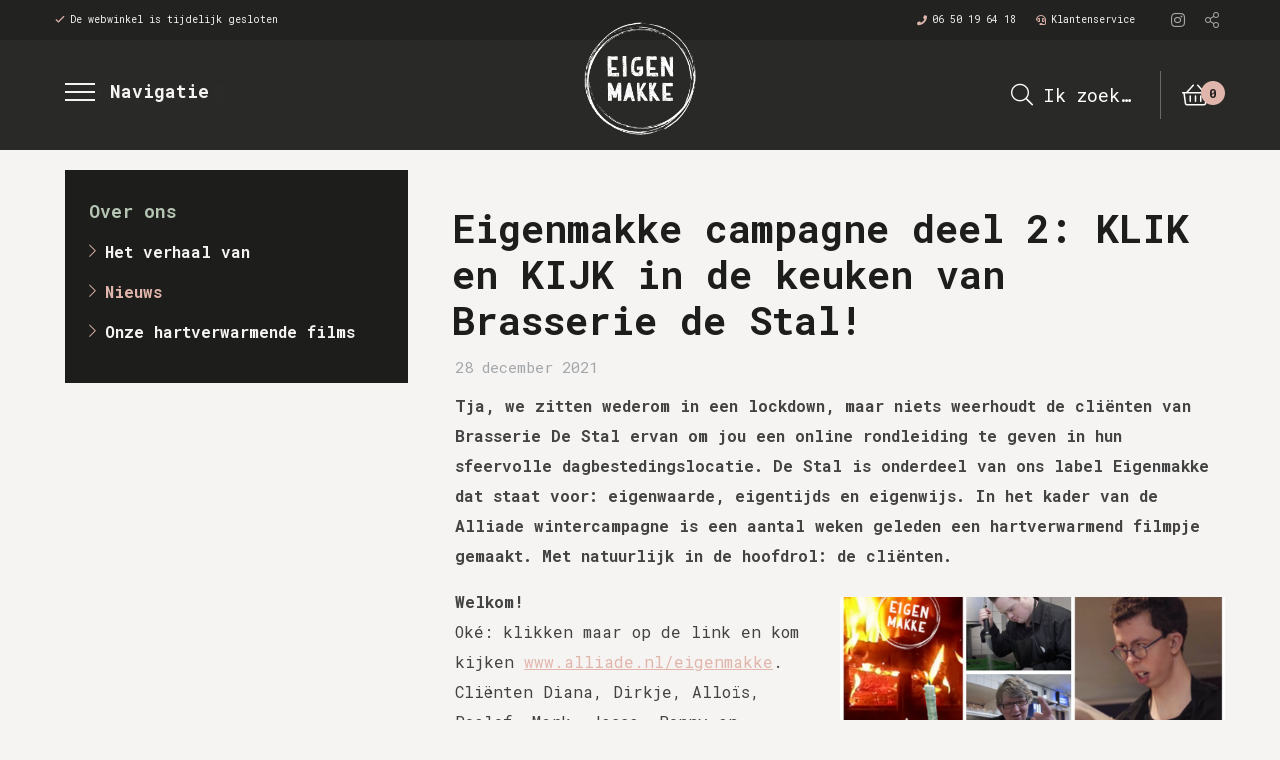

--- FILE ---
content_type: text/html; charset=UTF-8
request_url: https://www.eigenmakke.nl/over-ons/nieuws/2021/12/1010779-eigenmakke-campagne-deel-2-klik-en-kijk-in-de-keuken-van-brasserie-de-stal
body_size: 6003
content:
<!doctype html>
<html class="no-js  topbar-transparent" lang="nl">
<head>
		<meta charset="utf-8">
	<meta http-equiv="x-ua-compatible" content="ie=edge">
	<!-- Browsers -->
	<meta name="viewport" content="width=device-width, initial-scale=1.0,user-scalable=no, shrink-to-fit=no" />
	<link rel="shortcut icon" href="/themes/eigenmakke/images/favicon.png" type="image/x-icon" />
	<link rel="apple-touch-icon-precomposed" type="image/png" href="/themes/eigenmakke/images/apple-touch-icon.png" sizes="120x120">
	
	<!-- jQuery -->	
	<script src="/themes/eigenmakke/foundation6/js/vendor/jquery.js"></script>
	
	<title>Eigenmakke campagne deel 2: KLIK en KIJK in de keuken van Brasserie de Stal!</title>
    <meta name="keywords" content="" />
    <meta name="description" content="Tja, we zitten wederom in een lockdown, maar niets weerhoudt de cliënten van Brasserie De Stal ervan om jou een online rondleiding te geven in hun sfeervolle dagbestedingslocatie. De Stal is onderdeel van ons label Eigenmakke dat staat voor: eigenwaarde, eigentijds en eigenwijs. In het kader van de Alliade wintercampagne is een aantal weken geleden een hartverwarmend filmpje gemaakt. Met natuurlijk in de hoofdrol: de cliënten." />
    <meta name="robots" content="index,follow" />
    <link href="https://www.eigenmakke.nl/over-ons/nieuws/2021/12/1010779-eigenmakke-campagne-deel-2-klik-en-kijk-in-de-keuken-van-brasserie-de-stal" rel="canonical" />

	
	<!-- Global site tag (gtag.js) - Google Analytics -->
	<script async src="https://www.googletagmanager.com/gtag/js?id=UA-153551885-1"></script>
	<script>
	window.dataLayer = window.dataLayer || [];
	function gtag(){dataLayer.push(arguments);}
	gtag('js', new Date());
	
	gtag('config', 'UA-153551885-1');
	</script>
	

	<link rel="stylesheet" href="/themes/eigenmakke/foundation6/css/foundation.min.css" />
	
	<!-- RoyalSlider -->
	<link rel="stylesheet" href="/themes/eigenmakke/assets/royalslider/royalslider.css" >
	<link rel="stylesheet" href="/themes/eigenmakke/assets/royalslider/skins/default/rs-default.css">
	
	<!-- Magnific Popup -->
	<link rel="stylesheet" href="/themes/eigenmakke/assets/magnific-popup/magnific-popup.css">
	
	<!-- Slick Carousel -->
	<link rel="stylesheet" href="/themes/eigenmakke/assets/slick/slick.css"/>
	<link rel="stylesheet" href="/themes/eigenmakke/assets/slick/slick-theme.css"/>
	
	<!-- PhotoSwipe -->
	<link rel="stylesheet" href="/themes/eigenmakke/assets/photoswipe4/photoswipe.css" />
	<link rel="stylesheet" href="/themes/eigenmakke/assets/photoswipe4/default-skin/default-skin.css" />
	
	<!-- Shoppingcart -->
	<link rel="stylesheet" href="/themes/eigenmakke/assets/shoppingcart/shopping.css?v=2" />
	<link rel="stylesheet" href="/themes/eigenmakke/assets/shoppingcart/multisteps.css" />

	<!-- Mobile MMenu -->
	<link rel="stylesheet" href="/themes/eigenmakke/assets/mmenu/css/jquery.mmenu.all.css" />	
	
  	<!-- Animation -->
  	<link rel="stylesheet" href="/themes/eigenmakke/assets/wow/animate.css" />
		
  	<!-- Styles -->
	<link rel="stylesheet" href="/themes/eigenmakke/css/basics.css" />
	<link rel="stylesheet" href="/themes/eigenmakke/css/menu.css" />
	<link rel="stylesheet" href="/themes/eigenmakke/css/cover.css">
	<link rel="stylesheet" href="/themes/eigenmakke/css/popup.css" />
	<link rel="stylesheet" href="/themes/eigenmakke/css/app.css?v=2" />
	
	<!-- Web Icons -->	
	<link rel="stylesheet" href="/themes/eigenmakke/fonts/fontawesome/css/all.css">
	<link rel="stylesheet" href="/themes/eigenmakke/fonts/icomoon/style.css" />

	

	<!-- Modernizr -->
	<script src="https://cdnjs.cloudflare.com/ajax/libs/modernizr/2.8.3/modernizr.min.js"></script>

	

	<meta name="twitter:card" content="summary_large_image" />
	<meta name="twitter:title" content="Nieuws | Eigenmakke" />
	<meta name="twitter:description" content="Unieke cadeaus met een mooi verhaal." />
	<meta name="twitter:domain" content="https://www.eigenmakke.nl/over-ons/nieuws/2021/12/1010779-eigenmakke-campagne-deel-2-klik-en-kijk-in-de-keuken-van-brasserie-de-stal" />
	<meta name="twitter:image" content="https://www.eigenmakke.nl/themes/eigenmakke/images/social_card.jpg" />

	<meta property="og:title" content="Nieuws | Eigenmakke" />
	<meta property="og:type" content="Website" />
	<meta property="og:image" content="https://www.eigenmakke.nl/themes/eigenmakke/images/social_card.jpg" />	
	<meta property="og:url" content="https://www.eigenmakke.nl/over-ons/nieuws/2021/12/1010779-eigenmakke-campagne-deel-2-klik-en-kijk-in-de-keuken-van-brasserie-de-stal" />
	<meta property="og:description" content="Unieke cadeaus met een mooi verhaal." /></head>
<body  id="page-107705" class="page page-front-no page-type-blog page-secured-no page-tpl-vervolgpagina page-language-nl page-region-nl user-no">
<!--[if lt IE 8]><p class="browserupgrade">You are using an <strong>outdated</strong> browser. Please <a href="http://browsehappy.com/">upgrade your browser</a> to improve your experience.</p><![endif] -->
<div id="topbar" class=" outofsight no-cover">
				

				<div class="topbar-sitelinks">
					<div class="row  ">
						
						<div class="medium-6 large-6 columns">
														<ul class="usp ">
																<li><i class="far fa-check"></i>De webwinkel is tijdelijk gesloten</li>
															</ul>
													
						</div>
						<div class="medium-6 large-6 columns">
							<div class="site-info">
							<ul class="">
								<li><a href="tel:06 50 19 64 18"><i class="fas fa-phone"></i> 06 50 19 64 18</a></li>																								<li>
									<a href="/klantenservice"><i class="far fa-headset"></i>  Klantenservice</a>								</li>
															</ul>
																		
							<ul class="socialist">
																								
																<li class="instagram">
								<a href="https://www.instagram.com/eigenmakke/?hl=nl" title="Instagram" target="_blank">
									<i class="fab fa-instagram"></i><span>Instagram</span> 
								</a>
								</li>
								
																
																<li class="share">
								<a href="#share" title="Delen" class="open-inline-modal">
									<i class="fal fa-share-alt"></i><span>Delen</span> 
								</a>
								</li>
							</ul>
							
							</div>
						</div>
					
							
							
							

					</div>
				</div>

				
			

		<div class="row ">
				<a class="logo" href="/" title=""><span></span></a>
				
				
				
				<!-- Mobile -->
								<a href="#menu" class="nav-trigger"><span></span><b>Navigatie</b></a>
				
				<nav id="top-nav" class="main-menu">
					<div class="row nav-inner expanded">

					
											
						<ul class="dropdown menu hide-on-load normal" data-dropdown-menu>
								
																										<li class="menu-item menu-107717   ">
									<a href="/producten" >Producten </a>
																			</li>
																																		<li class="menu-item menu-108656   ">
									<a href="/locaties" >Locaties </a>
																			</li>
																																		<li class="menu-item menu-107700 is-active  ">
									<a href="/over-ons" >Over ons </a>
																				
											<ul class="menu">
												<li><a href="/over-ons/gemaakt-door-speciale-handen" title="Gemaakt door speciale handen">Gemaakt door speciale handen</a></li><li><a href="/over-ons/het-verhaal-van" title="Het verhaal van">Het verhaal van</a></li><li><a href="/over-ons/nieuws" title="Nieuws">Nieuws</a></li><li><a href="/over-ons/onze-hartverwarmende-films" title="Onze hartverwarmende films">Onze hartverwarmende films</a></li>											</ul>
										
																			</li>
																																		<li class="menu-item menu-107729   ">
									<a href="/klantenservice" >Klantenservice </a>
																				
											<ul class="menu">
												<li><a href="/klantenservice/verzending-en-leveringstijden" title="Verzending en leveringstijden">Verzending en leveringstijden</a></li><li><a href="/klantenservice/garantie-en-klachten" title="Garantie en klachten">Garantie en klachten</a></li><li><a href="/klantenservice/algemene-voorwaarden" title="Algemene voorwaarden">Algemene voorwaarden</a></li><li><a href="/klantenservice/contact" title="Contact">Contact</a></li><li><a href="/klantenservice/veelgestelde-vragen" title="Veelgestelde vragen">Veelgestelde vragen</a></li>											</ul>
										
																			</li>
																																																																																																																																																																																																																																				
							
						</ul>
											<div class="nav-right">
							
							<a href="/modal/zoeken" class="search-button open-ajax-modal"><i class="fal fa-search"></i>Ik zoek…</a>
							

<div class="cart-button">
	<a href="/winkelmandje">
		<i class="fal fa-shopping-basket"></i>
		<div class="cart-amount">
			0
		</div>
	</a>
		
</div>
							
						</div>
					
					</div>
					
				</nav>
		
		</div>
		</div>
<div id="page-container" class="">

						<div class="header-placeholder" >
				<div class="row"><h1>Over ons</h1></div>
			</div>
			
		
	<div class="main-content ">
		
		<div id="start"></div>
		

				
		<section id="page-content" class="is-relative">
				
				

								<div class="row">
				  	
												<a class="hollow button mobile-subnav-button" data-toggle="mobile-subs"><i class="icon-list"></i> Subnavigatie</a>
							<div id="mobile-subs" data-toggler=".expanded">
												<div class="subnav">
						<h3 class="subnav-headline"><a href="/over-ons" class="">Over ons</a></h3>
						
<ul class="menu-items menu-level-1 menu-count-3">
	<li class="menu-item item-number-1 item-id-109140 item-odd item-page item-leaf item-alias-over-ons-het-verhaal-van item-first"><a href="/over-ons/het-verhaal-van" title="Het verhaal van" >Het verhaal van</a>	</li>
	<li class="menu-item item-number-2 item-id-107705 item-even item-page item-node item-alias-over-ons-nieuws item-selected item-breadcrumb"><a href="/over-ons/nieuws" title="Nieuws" >Nieuws</a>	</li>
	<li class="menu-item item-number-3 item-id-127732 item-odd item-page item-node item-alias-over-ons-onze-hartverwarmende-films item-last"><a href="/over-ons/onze-hartverwarmende-films" title="Onze hartverwarmende films" >Onze hartverwarmende films</a>	</li>
</ul>

					</div>
					
							</div>
										
				 						<div class="medium-12 large-8 columns float-right">
						<div id="content" class="no-cover">
							

		

																																																																																																																																																																																																																																																																																																																																																																																																								
		
		
		



		<article class="text-wrapper  padding-small">

																						<h2 class="text-wrapper-title padding-right-huge">Eigenmakke campagne deel 2: KLIK en KIJK in de keuken van Brasserie de Stal!</h2>
								
				<p class="blog-info"><span class="textbox-date">28 december 2021</span> </p>
				
								<div class="indent">
					<div class="text-wrapper-lead">
						<p>Tja, we zitten wederom in een lockdown, maar niets weerhoudt de cliënten van Brasserie De Stal ervan om jou een online rondleiding te geven in hun sfeervolle dagbestedingslocatie. De Stal is onderdeel van ons label Eigenmakke dat staat voor: eigenwaarde, eigentijds en eigenwijs. In het kader van de Alliade wintercampagne is een aantal weken geleden een hartverwarmend filmpje gemaakt. Met natuurlijk in de hoofdrol: de cliënten.</p>
					</div>
				</div>
								
				
									
												<div rel="gallery1010779" class="photo  right">

																																												<a href="/previews/2021/12/24/media_887_611343_w1800_fit.png" data-size="1800x1339" data-gallery="1010779" class="gallery-item ">
											<img src="/previews/2021/12/24/media_887_611343_w1100_h700_crop.jpg" alt="Eigenmakke Eindejaarscampagne - Brasserie de Stal_compleet.png" />
																					</a>
																																			<span class="photo-border bg-"></span>
							</div>
					
								
				
				

				
								
				<div class="indent">
					<div class="text-wrapper-content">
											<p><strong>Welkom! </strong><br />
Ok&eacute;: klikken maar op de link en kom kijken <a href="http://www.alliade.nl/eigenmakke" target="_top">www.alliade.nl/eigenmakke</a>. Cli&euml;nten Diana, Dirkje, Allo&iuml;s, Roelof, Mark, Jesse, Bonny en Rianne laten je vol trots zien hoe zij de brasserie runnen. Van het opnemen van de bestelling, serveren van kommen snert en warme chocolademelk tot het opmaken van de kassabon. Natuurlijk hopen ze jou, zodra versoepelingen worden doorgevoerd, te mogen verwelkomen. Dus noteer alvast een reminder in jouw agenda voor een bezoekje aan De Stal!</p>

<p><strong>Warm contact: meld je aan voor de Eigenmakke nieuwsbrief</strong><br />
Bekijk de hartverwarmende filmpjes van de teams van Eigenmakke en verdrijf&nbsp; in no time de winterse kou! Wij hebben het haarvuur al voor je ontstoken op onze speciale Eigenmakke wintercampagne pagina <a href="http://www.alliade.nl/eigenmakke" target="_top">www.alliade.nl/eigenmakke</a> Ga snel naar de pagina en bekijk de tweede aflevering. Vergeet je niet om je aan te melden voor de Eigenmakke online nieuwsbrief? We houden het contact met jou namelijk graag warm, zodat we je ook in de toekomst goed op de hoogte kunnen houden van onze activiteiten en nieuwe producten. Wanneer je je aanmeldt maak je bovendien kans op gratis Eigenmakke producten. Hoe warm (oeps! cool natuurlijk 😉) is dat!</p>

<p>Adres Brasserie De Stal: Rotsergaastweg 42 Nieuweschoot</p>

										</div>
				</div>
				
	

				
				
				
									
																	
				

				
			</article>
	
			
			
			

			<a href="/over-ons/nieuws" class="hollow primary button goback-link">Terug naar overzicht</a>
			
			

			
						</div>
					</div>
										
										<div class="small-12 large-4 columns side-content no-cover">

						<div id="sidebar" data-sticky-container>
							<div class="sticky" data-sticky data-options="marginTop:3;" data-top-anchor="sidebar:top" data-btm-anchor="content:bottom" data-sticky-on="large">

															
																				<div class="subnav">
						<h3 class="subnav-headline"><a href="/over-ons" class="">Over ons</a></h3>
						
<ul class="menu-items menu-level-1 menu-count-3">
	<li class="menu-item item-number-1 item-id-109140 item-odd item-page item-leaf item-alias-over-ons-het-verhaal-van item-first"><a href="/over-ons/het-verhaal-van" title="Het verhaal van" >Het verhaal van</a>	</li>
	<li class="menu-item item-number-2 item-id-107705 item-even item-page item-node item-alias-over-ons-nieuws item-selected item-breadcrumb"><a href="/over-ons/nieuws" title="Nieuws" >Nieuws</a>	</li>
	<li class="menu-item item-number-3 item-id-127732 item-odd item-page item-node item-alias-over-ons-onze-hartverwarmende-films item-last"><a href="/over-ons/onze-hartverwarmende-films" title="Onze hartverwarmende films" >Onze hartverwarmende films</a>	</li>
</ul>

					</div>
					
														
							

							</div>
						</div>


					</div>
					
										
				</div>
									<section id="breadcrumbs" class="breadcrumbs-wrapper ">
		<div class="row rel">
			<div class="large-12 columns">
				<ul class="breadcrumbs ">
															<li><a href="/"><i class="fas fa-home"></i></a></li>
																				<li><a href="/over-ons">Over ons</a></li>
																				<li class="current"><a href="/over-ons/nieuws">Nieuws</a></li>
													</ul>
			</div>
		</div>
	</section>
	
		</section>
		
		
					
						<section id="section-810149"  class="section-wrapper section-c2a bg-primary  section-up- padding-top-none padding-bottom-none">
															<div class="row">
					<div class="small-12  medium-centered large-centered  columns">	
						
						
							<div class="section-title-wrapper text-center">
																<h2 class="section-title title-large">
										
								</h2>
								<div class="section-lead">
									
								</div>	
																	 									 <a class="primary button section-button "><i class="fal fa-chevron-right"></i>laat je inspireren</a>															</div>
							
							<div class="clearer"></div>
					</div>
					
				</div>
							
							</section>			
							
							
									
							
							
							
		

					
		<footer id="footer-wrapper" class="footer-wrapper bg-dark padding-top-large">
			<div class="section-shape top dark"></div>
							
				<div class="row ">	
									



									<div class="small-12 medium-4 large-3 columns" >	
										<div class="footer-content first">
																						<h4 class="footer-title">
												Eigenmakke
											</h4>
											<div class="footer-lead">
												<p><strong>Adres</strong><br />
Markt 42<br />
9251 JS&nbsp;Burgum</p>

<p><strong>Contact</strong><br />
T <a href="tel:0650196418">06 50 19 64 18</a><br />
E <a href="mailto:eigenmakke@alliade.nl">eigenmakke@alliade.nl</a></p>

											</div>
											<div class="footer-logo-talant">
											<a href="https://www.talant.nl/" target="_blank"><img src="/themes/eigenmakke/images/logo-alliade.png"></a>
											</div>
																					</div>
				 
									</div>
									
									



								<div class="small-12 medium-4 large-3 columns" >
										<div class="footer-content">
											<h4 class="footer-title">
												Klantenservice											</h4>
											
											<div class="footer-lead"></div>
											
																						
																						<div class="footer-list">
											<ul class="no-bullet">
																								<li><a href="/klantenservice/verzending-en-leveringstijden" class="subnavlink"><i class="fal fa-chevron-right"></i>Verzending en leveringstijden</a></li>
																								<li><a href="/klantenservice/garantie-en-klachten" class="subnavlink"><i class="fal fa-chevron-right"></i>Garantie en klachten</a></li>
																								<li><a href="/klantenservice/algemene-voorwaarden" class="subnavlink"><i class="fal fa-chevron-right"></i>Algemene voorwaarden</a></li>
																							</ul>
											</div>
																																</div>
										
								</div>
				 
								
									
									



								<div class="small-12 medium-4 large-3 columns" >
										<div class="footer-content">
											<h4 class="footer-title">
												Over ons											</h4>
											
											<div class="footer-lead"></div>
											
																						
																						<div class="footer-list">
											<ul class="no-bullet">
																								<li><a href="/over-ons/het-verhaal-van" class="subnavlink"><i class="fal fa-chevron-right"></i>Onze verhalen</a></li>
																								<li><a href="/over-ons/onze-hartverwarmende-films" class="subnavlink"><i class="fal fa-chevron-right"></i>Onze filmpjes</a></li>
																								<li><a href="/locaties" class="subnavlink"><i class="fal fa-chevron-right"></i>Onze locaties</a></li>
																								<li><a href="/klantenservice" class="subnavlink"><i class="fal fa-chevron-right"></i>Onze service</a></li>
																							</ul>
											</div>
																																</div>
										
								</div>
				 
								
									
									



									<div class="small-12 medium-12 large-2 columns end" >	
										<div class="footer-content social">
											<h4 class="footer-title">
												Volg ons
											</h4>

											
											
											<div class="footer-list">	
																											
							<ul class="socialist">
																								
																<li class="instagram">
								<a href="https://www.instagram.com/eigenmakke/?hl=nl" title="Instagram" target="_blank">
									<i class="fab fa-instagram"></i><span>Instagram</span> 
								</a>
								</li>
								
																
																<li class="share">
								<a href="#share" title="Delen" class="open-inline-modal">
									<i class="fal fa-share-alt"></i><span>Delen</span> 
								</a>
								</li>
							</ul>
							
											
											
											</div>
																					</div>
									</div>
								
									
								</div>
				
				

		</footer>
		<div class="footer-bottom bg-light">
			<div class="row rel">			
				<div class=" small-12 medium-12 large-12 columns">
					
					<div class="copyright-wrapper">
						<span class="copyright-text">&copy; 2026 Eigenmakke</span>
						<div class="copyright-links">
														<a href="/" class="subnavlink">Home</a>														<a href="/disclaimer" class="subnavlink">Disclaimer</a>														<a href="/privacy" class="subnavlink">Privacy</a>														<a href="/sitemap" class="subnavlink">Sitemap</a>													</div>
						<div class="copyright-payments">
							<img src="/themes/eigenmakke/images/payments-ideal.gif" class="ideal"/>
													</div>
												<a href="https://www.addnoise.nl" class="addnoise" target="_blank" data-tooltip tabindex="1" title="Website gemaakt door AddNoise - Internet & Design"></a>
					</div>
				
					
				
					
			  	</div>
      		</div>
      		
    	</div>
		
				
		


	</div>

</div>
<div id="page-background"></div>

		


	 <nav id="menu" class="">
		<ul>
			<li>
				<a  href="/" >Home</a>
			</li>
												
				<li class="">
					<a href="/producten" >Producten</a>
									</li>
											
				<li class="">
					<a href="/locaties" >Locaties</a>
									</li>
											
				<li class="">
					<a href="/over-ons" class="active">Over ons</a>
											<ul>
																	<li>
						<a  href="/over-ons/het-verhaal-van" >Het verhaal van</a>
													
								<ul>
															<li><a href="/over-ons/het-verhaal-van/olga" class="">Olga</a></li>
											<li><a href="/over-ons/het-verhaal-van/james" class="">James</a></li>
											<li><a href="/over-ons/het-verhaal-van/tetje" class="">Tetje</a></li>
											<li><a href="/over-ons/het-verhaal-van/gert" class="">Gert</a></li>
											<li><a href="/over-ons/het-verhaal-van/tjaltje" class="">Tjaltje</a></li>
											<li><a href="/over-ons/het-verhaal-van/marieke" class="">Marieke</a></li>
											<li><a href="/over-ons/het-verhaal-van/karel" class="">Karel</a></li>
					
								</ul>
				
											</li>
														<li>
						<a  href="/over-ons/nieuws" class="active">Nieuws</a>
											</li>
														<li>
						<a  href="/over-ons/onze-hartverwarmende-films" >Onze hartverwarmende films</a>
											</li>
				
						</ul>
									</li>
											
				<li class="">
					<a href="/klantenservice" >Klantenservice</a>
											<ul>
																	<li>
						<a  href="/klantenservice/verzending-en-leveringstijden" >Verzending en leveringstijden</a>
											</li>
														<li>
						<a  href="/klantenservice/garantie-en-klachten" >Garantie en klachten</a>
											</li>
														<li>
						<a  href="/klantenservice/algemene-voorwaarden" >Algemene voorwaarden</a>
											</li>
														<li>
						<a  href="/klantenservice/contact" >Contact</a>
													
								<ul>
															<li><a href="/klantenservice/contact/aanmelden-nieuwsbrief-eigenmakke" class="">Aanmelden nieuwsbrief Eigenmakke</a></li>
					
								</ul>
				
											</li>
				
						</ul>
									</li>
					


			<li class="mm-contact ">
				<a href="tel:06 50 19 64 18" class="primary"><i class="fas fa-phone"></i>06 50 19 64 18</a>
			</li>
									
					
		</ul>

		
		
	</nav> 
	

	
	
	

	<!-- Share  -->
	<div id="share" class="white-popup normal mfp-hide mfp-fade">
		<div class="modal-wrapper  large-shadow">
						<div class="row inner">
				<div class="modal-body text-center">
					<div class="large-8 large-centered columns">
						
						<h3 class="modal-headline large center">Deel ons op</h3>
						

						<div class="clearer h15"></div>
					</div>

					<div class="share-wrap">

						<a href="mailto:?&subject=Eigen Makke&body=https://www.eigenmakke.nl/over-ons/nieuws/2021/12/1010779-eigenmakke-campagne-deel-2-klik-en-kijk-in-de-keuken-van-brasserie-de-stal" class="email bg-primary"><i class="fal fa-envelope"></i><span>E-mail</span></a>
						<a href="https://www.facebook.com/sharer/sharer.php?u=https://www.eigenmakke.nl/over-ons/nieuws/2021/12/1010779-eigenmakke-campagne-deel-2-klik-en-kijk-in-de-keuken-van-brasserie-de-stal" class="facebook bg-facebook" rel="external"><i class="fab fa-facebook-f"></i><span>Facebook</span></a>
						<a href="https://twitter.com/share?url=https://www.eigenmakke.nl/over-ons/nieuws/2021/12/1010779-eigenmakke-campagne-deel-2-klik-en-kijk-in-de-keuken-van-brasserie-de-stal" class="twitter bg-twitter" rel="external"><i class="fab fa-twitter"></i><span>Twitter</span></a>
							
					</div>

					
	
					<div class="clearer h40"></div>
					<hr class=""/>
					<div class="clearer h20"></div>
					<h4 class="modal-headline sub">of kopi&euml;er onderstaande link</h4>
					<div class="clearer h15"></div>
					<pre><code>https://www.eigenmakke.nl/over-ons/nieuws/2021/12/1010779-eigenmakke-campagne-deel-2-klik-en-kijk-in-de-keuken-van-brasserie-de-stal</code></pre>

				</div>
			</div>
		</div>
	</div>	
	
	<div class="pswp" tabindex="-1" role="dialog" aria-hidden="true">
		<div class="pswp__bg"></div>
		<div class="pswp__scroll-wrap">
			<div class="pswp__container">
				<div class="pswp__item"></div>
				<div class="pswp__item"></div>
				<div class="pswp__item"></div>
			</div>
			<div class="pswp__ui pswp__ui--hidden">
				<div class="pswp__top-bar">
					<div class="pswp__counter"></div>
					<button class="pswp__button pswp__button--close" title="Sluiten (Esc)"></button>
					<button class="pswp__button pswp__button--share" title="Delen"></button>
					<button class="pswp__button pswp__button--fs" title="Volledig scherm in-/uitschakelen"></button>
					<button class="pswp__button pswp__button--zoom" title="In-/uitzoomen"></button>
					<div class="pswp__preloader">
						<div class="pswp__preloader__icn">
						  <div class="pswp__preloader__cut">
							<div class="pswp__preloader__donut"></div>
						  </div>
						</div>
					</div>
				</div>
				<div class="pswp__share-modal pswp__share-modal--hidden pswp__single-tap">
					<div class="pswp__share-tooltip"></div>
				</div>
				<button class="pswp__button pswp__button--arrow--left" title="Vorige (pijltje naar links)"></button>
				<button class="pswp__button pswp__button--arrow--right" title="Volgende (pijltje naar rechts)"></button>
				<div class="pswp__caption">
					<div class="pswp__caption__center"></div>
				</div>
			</div>
		</div>
	</div>
	<!-- SCRIPTS -->

	<!-- Foundation-->
	<script src="/themes/eigenmakke/foundation6/js/vendor/what-input.js"></script>
	<script src="/themes/eigenmakke/foundation6/js/vendor/foundation.min.js"></script>

	<!-- Wow Animation -->
	<script src="/themes/eigenmakke/assets/wow/wow.min.js"></script>
	
	<script>
			$(document).foundation();
			new WOW().init();
	</script>
	

	
	<!-- RoyalSlider -->
	<script src="/themes/eigenmakke/assets/royalslider/jquery.royalslider.min.js"></script>
	<script src="/themes/eigenmakke/assets/royalslider/jquery.easing-1.3.js"></script>
	
	<!-- Magnific Popup -->
	<script src="/themes/eigenmakke/assets/magnific-popup/jquery.magnific-popup.js"></script>
	<script src="/themes/eigenmakke/js/modalhistory.js"></script>
	
	<!-- Slick Carousel -->
	<script src="/themes/eigenmakke/assets/slick/slick.min.js"></script>
	
	<!-- Mobile MMenu -->
	<script src="/themes/eigenmakke/assets/mmenu/js/jquery.mmenu.all.min.js"></script>
	
	<!-- PhotoSwipe -->
	<script src="/themes/eigenmakke/assets/photoswipe4/photoswipe.js"></script>
	<script src="/themes/eigenmakke/assets/photoswipe4/photoswipe-ui-default.min.js" ></script>
	<script src="/themes/eigenmakke/assets/photoswipe4/jquery.pswp.js"></script>

	<!-- Parallax -->
	<script src="/themes/eigenmakke/assets/parallax/parallax-background.min.js"></script>

	<!-- Mix It Up -->
	<script src="/themes/eigenmakke/assets/mixitup/mixitup.min.js"></script>
	
	<!-- Masonry -->
	<script src="https://unpkg.com/masonry-layout@4/dist/masonry.pkgd.min.js"></script>


	<!-- Custom -->
	<script src="/themes/eigenmakke/js/fastclick.js"></script>
	<script src="/themes/eigenmakke/js/app.js"></script>

	<script src="/themes/eigenmakke/assets/shoppingcart/shopping.js?v=2"></script>

	


	<!-- // SCRIPTS --></body>
</html>


<!-- Generated in 0.248 seconds -->

--- FILE ---
content_type: text/css
request_url: https://www.eigenmakke.nl/themes/eigenmakke/assets/shoppingcart/shopping.css?v=2
body_size: 2140
content:

.btn_order.add {
	padding-left: 0.75em;
	padding-right: 0.75em;
}

/* Shopping Cart */
.cart-button {
	position: relative;
	width: 70px;
	height: 48px;
	display: flex;
	align-items: center;
	justify-content: center;
	border-left: 1px solid rgba(255, 255, 255, 0.3);
}

.cart-button > a {
	display: flex;
	align-items: center;
	justify-content: center;
	color: #fff;
	font-size: 24px;
}


.cart-button > a .cart-amount {

	position: absolute;
	top: 10px;
	right: 5px;
	width: 24px;
	height: 24px;
	font-size: 13px;
	text-align: center;
	display: flex;
	align-items: center;
	justify-content: center;
	border-radius: 30px;
	background-color: #E0B5AB !important;
	color: #1D1D1B;
	font-family: 'Roboto Mono', sans-serif !important;
	font-weight: 700;
}


.cart_details {
	position: absolute;
	top: 50px;
	right:0;
	margin-top: 0px;
	background-color: rgb(255, 255, 255);
	background-repeat: no-repeat;
	box-shadow: 0px 0px 35px 0px rgba(0, 0, 0, 0.3);
	padding: 20px;
	border-radius: 0px;
	width: 320px;
	height: auto;
	text-align: left;
	z-index: 99999;
	display: none;
	max-height: 300px;
	overflow-y: hidden;
}

@media screen and (min-height: 600px) {
	.cart_details {
		max-height: 500px;
	}
}
@media screen and (min-height: 1000px) {
	.cart_details {
		max-height: 600px;
	}
}
@media (max-width: 640px) {
	.cart-button {
		position: relative;
		width: 70px;
		height: 48px;
		display: flex;
		align-items: center;
		justify-content: center;
		border-left: 0px solid rgba(255, 255, 255, 0.3);
		z-index: 99;
	}
	.btn_order.add {
		padding-top: 1rem;
		padding-right: 0.75em;
		height: 56px;
	}
}


.cart_details:hover {
	overflow-y: auto;
}

.cart_details li {
	display: block;
	margin: 0px ;
	padding: 0px ;
	border-bottom: 1px solid rgb(244, 244, 244);
	width: 100%;
	height: auto ;
	margin: 0 ;
	padding: 0px 0px ;
}

.cart_details li:hover {


}


.cart_details li h4 {
	padding-left:10px;
	margin-bottom: 15px;
}

.cart_details li img {
	width: 64px;
	border-radius: 0px;
	margin-right: 0px;
}
.cart_details li .info {
	display: flex;
	align-items: center;
	justify-content: space-between;

	width: 100%;
	padding: 10px;
}

.cart_details li .info .title {
	font-size: 16px;
	line-height: 1.1;
	text-decoration: none;
	margin:  0px 0px 0px 0px;
	padding: 0px 0px 0px 0px;
}

.cart_details li .info .prijs {
	
	color: #B6C4B4;
	font-weight: bold;
	font-size: 14px;
	line-height: 18px;
}

.cart_details li .info .prijs span.qty {
	position: relative;
	color: #B6C4B4;
	font-weight: normal;
}

.cart_details li .button  {
	margin-top: 10px;
}

	@media (max-width: 1130px) {
		.cart {
			position: absolute;
			top: 50%;
			right:70px;
		}
	}
	@media (max-width: 640px) {
		.cart {
			position: absolute;
			top: 40%;
			right:60px;
		}
		.cart_details {
			position: absolute;
			top: 50px;
			right:0px;
			width: 300px;
			z-index: 99;
		}
	}
	@media (max-width: 400px) {
		.cart {
			position: absolute;
			top: 50%;
			right:15px;
		}
	}


/* Cart Items */


.cartbox {
	width: 100%;
	display: block;
  	position: relative;
  	border: 1px solid rgba(0, 0, 0, 0.09);
	margin: 10px 0px 0;
	padding: 1rem 1rem ;
	min-height: 60px;
	border-radius: 5px;
	-webkit-backface-visibility: hidden;
   	backface-visibility: hidden;
   	
	-webkit-transition: all 0.2s ease-in-out;
	-moz-transition: all 0.2s ease-in-out;
	-ms-transition: all 0.2s ease-in-out;
	transition: all 0.2s ease-in-out;
}
a.cartbox:hover {
	border-color: rgba(0, 0, 0, 0.3);
}
.cartbox .cartbox-image {
	position: relative;
	display: block;
	z-index: 2;
	overflow: hidden;
	border-radius: 0;
	-webkit-backface-visibility: hidden;
  backface-visibility: hidden;
}
.cartbox .cartbox-image img {

}
a.cartbox:hover .cartbox-image:after {
	opacity: 0.6;
}
.cartbox .cartbox-description {
	display: block;
	text-align: left !important;
	padding: 0rem 0 0;
	letter-spacing: 0px;
	width: 100%;
	position: relative;
}

.cartbox .cartbox-description .cartbox-title {
	position: relative;
	display: inline-block;
	font-size: 1.2em;
	line-height: 1.1;
	padding: 0em;
	margin: 0 0 10px 0px;
	font-weight: 700;
}

.cartbox .cartbox-description p  {
	display: block;
	font-size: 1rem;
	line-height: 1.6;
	font-weight: 400;
	color: #666;
	margin: 0;
}
.cartbox .cartbox-delete {
	z-index: 99;
	position: absolute;
	right:1rem;
	top: 1rem;
	font-size: 1.3rem;


	-webkit-transition: all 0.2s ease-in-out;
	-moz-transition: all 0.2s ease-in-out;
	-ms-transition: all 0.2s ease-in-out;
	transition: all 0.2s ease-in-out;
}

.cartbox:hover .cartbox-delete {
	
}



/* -------------------------------- 

Basic Style

-------------------------------- */



.section-shopping {
	padding: 40px;
	padding-bottom: 40px;
	background: #fff;
}
.section-shopping .text-wrapper {
	padding-top: 2rem;
}

table.bestabel{
	margin: 0px;
	padding: 0px;
	width: 100%;
}

table.bestabel th{
	width: 14%;
	height: 30px;
	margin: 0px;
	padding: 0px;
	text-align: center;
	border: 1px solid #ffffff;	
	font-weight: normal;
}

table.bestabel td{
	height: 40px;
	margin: 0px;
	padding: 0px;
	text-align: center;	
	border: 1px solid #ffffff;
	color: #ffffff;
}

.besnav{
	display: block;
	height: 40px;
	line-height: 40px;
	border-top: 1px solid #dee2eb;
	border-bottom: 1px solid #dee2eb;	
	text-align: center;
	font-size: 16px;
}



	

.cart_button_calculate { 
	display: inline-block;
	font-size: 1em;
	border-radius: 0px;
	font-weight: 400;
	text-decoration: none;
	margin: 15px 0px 0px 0px;
	float: left;
	position: relative;
	cursor: pointer;
	font-size: 0.86em;

	}

.cart_button_calculate:hover { 
	color: #ffffff;
	text-decoration: none;
	}		
	
.cart_button_calculate:hover i {
	right: 0px;
}

	
.button.cart_button { 
	display: flex !important;
	font-family: 'Roboto Mono' !important;
	font-weight: 700;
	border-radius: 0px;
	color: #ffffff;
	text-decoration: none;
	margin: 0px 0px 0px 25px;
	float: right;
	position: relative;
	cursor: pointer;

	}

.cart_button:hover { 
	color: #ffffff;
	text-decoration: none;
	}		
	
	
	

	

.cart_shop_more  {
	float: left;
	margin: 5px 20px 0px 0px;
	padding: 10px 10px;
	padding-left:0;
	font-size: 0.96rem;
	letter-spacing: 1px;
	font-weight: 700;
	-webkit-transition: all 0.2s ease-in-out;
	-moz-transition: all 0.2s ease-in-out;
	-ms-transition: all 0.2s ease-in-out;
	transition: all 0.2s ease-in-out;
	display: block;
}
.cart_shop_more:hover {
	color: #4f5357 !important;
}




		
		
.totaal{
/* 	border-top: 1px solid #dee2eb; */
	display: block;
	padding: 10px 0px 30px 0px;
	margin: 20px 0px 0px 0px;
}

.totaal_bedrag{
	float: right;
	font-size: 26px;
	font-weight: 700;
	padding: 13px 0px 0px 0px;
}


.cart_product{
	display: flex;
	align-items: center;
	justify-content: space-between;
	width: 100%;
	padding: 0px 20px 0px 0px;
	border: 0px solid #eee;
	margin-bottom: 5px;
	border-radius: 0px;
	background: #fff;
	font-family: 'Roboto Mono', sans-serif !important;
	
}

.cart_product_image {
	width: 20%; 
	
	
	border: 0px; 
	margin: 0px 0 0px 0px;
	padding: 10px;
	text-align: left;

	
	}	
	
.cart_product_image img {
	max-height: 140px; 
	max-width: 100%;
	border: 0px; 
	margin: 0px 0px 0px 0px;
	background: #ffffff;	
	}

.cart_product_name{
	
	width: 28%;	
	margin: 0px 0 0px 0px;	
	color: #1D1D1B;
}		
.cart_product_name h5 {
	margin:0;
}

.cart_product_input_aantal{	
	float: left;
   	background: #ffffff;
	border: 1px solid #d1d5d8 !important;
    font-size: 16px;
    color: #464646;
		font-weight: 700;
    margin: 0px 0 0;
    padding: 6px 0px 5px 0px;
    text-align: center;
    width: 8%;
	min-width: 32px;
	font-family: 'Roboto Mono', sans-serif !important;
			
}

.cart_product_prices{
	display: flex;
	align-items: center;
	justify-content: space-between;
	width: 30%;
	margin:0px;	
	color: #464646;
	font-weight: 700;
	font-size: 16px;
	font-family: 'Roboto Mono', sans-serif !important;
}

.cart_product_price{
	font-family: 'Roboto Mono', sans-serif !important;
}


.cart_product_price_subtotal{
	text-align: right !important;
	font-weight: 700;
	font-size: 22px;
}


@media (max-width: 640px) {

	
	.cart_product{
		display: flex;
		align-items: center;
		justify-content: space-between;
		width: 100%;
		padding: 25px 0px 10px 0px;
		border: 0px solid #eee;
		border-bottom: 1px solid #eee;
		margin-bottom: 5px;
		border-radius: 0px;
		position: relative;
	}


	.cart_product_price {
		font-size: 11px;
		letter-spacing: 0px;
	}		
	
	.cart_product_image {
		display: none;
		visibility: hidden;
	}	
		
	.cart_product_name{
/* 		position: absolute; */
		width: 100%;
/* 		top: 0; */
	}
	.cart_product_name  {
		margin:0;
		font-size: 11px;
	}	
	.cart_product_prices {
		width: 70%;
	}
	.cart_product_input_aantal {
	float: left;
	background: #ffffff;
	border: 1px solid #d1d5d8 !important;
	font-size: 16px;
	color: #464646;
	font-weight: 700;
	margin: 0px 0 0;
	padding: 6px 0px 5px 0px;
	text-align: center;
	width: 8%;
	min-width: 40px;
}
	.totaal_bedrag {
		font-size: 20px;
	}
	.cart_product_price_subtotal{
		display: none;
		visibility: hidden;
	}

	.section-shopping {
		margin-top: 10px;
		padding: 5px 15px;
		padding-bottom: 20px;
		background: #fff;
	}
	.section-shopping .text-wrapper {
		padding-top: 2rem;
	}

}


.cart_product_delete {
	width: 5%; 
	float: right;
	border: 0px; 
	font-size: 20px;
	margin: 0px 0 0px 0px;
	text-align: right;
	color: #ffffff;

	}	
	
.cart_product_delete img {
	max-height:18px; 
	max-width: 18px;
	border: 0px; 
	margin: 0px 0px 0px 0px;
	background: #ffffff;	
	float: right;
	}



table.specs {
	margin-bottom: 40px;
}
	
table.cart {
	width: 100%;
	position: relative;
	margin-left: -4px;
	right:unset;
}

table.cart td{
	padding: 4px;
	margin: 0px;
}

tr.headers td{
	font-weight: 700;
}

tr.cart-subtotal td{
	border-top: 1px solid #dee2eb;
	padding-top: 10px;
	font-weight: bold;
}

tr.cart-endtotal td{
	border-top: 1px solid #dee2eb;
	padding-top: 10px;
	font-weight: bold;	
}


.lost_pw {
	font-size: 0.86em;
	color: #f49929;
	cursor: pointer;
}



.cart-endtotal .cart-value,
.cart-subtotal .cart-value {
	color:#16243e;
}

.cart-endtotal .cart-value {
	color:#16243e;
	font-size: 1.2em;
}

.cart-endtotal .cart-label {
	color: #16243e;
}

/* Cart devider */

.cart-devider {
	width: 2px;
	min-height: 400px;
	height: 100%;
	display: block;
	background: #eee;
	margin:auto;
	
}
	@media (max-width: 600px) {
		.cart-devider {
			width: 100%;
			min-height: 4px;
			height: 4px;
			display: block;
			background: #eee;
			margin: 20px 0;
			
		}
	}


/* Cart Footer */

.cart_footer {
	display: flex;
	align-items: center;
	justify-content: flex-end;
	border-top: 4px solid #eee;
	padding-top: 20px;
}
	@media (max-width: 600px) {
		.cart_footer {
			flex-direction: column;
			justify-content: space-around;
		}
		.cart_footer .button {
			width: 100% !important;
		}
		.cart_shop_more {
			text-align: left;
			margin-bottom: 15px !important;
		}
		.cart_button {
			text-align: center;
		}
	}


--- FILE ---
content_type: text/css
request_url: https://www.eigenmakke.nl/themes/eigenmakke/assets/shoppingcart/multisteps.css
body_size: 1149
content:


/* -------------------------------- 

Basic Style

-------------------------------- */

.cd-breadcrumb li .fa-check {
	top: 2px;
	position: relative;
}
.cd-breadcrumb-wrapper{
	padding: 0 0rem 0 0rem;
  position: relative;
  max-width: 98%;
margin: auto;
font-family: 'Roboto Mono', sans-serif !important;
}
.cd-breadcrumb, .cd-multi-steps {
  width: 100%;
  max-width: 100%;
  padding: 0.5em 1em;
  margin: 0em auto 1rem;
  background-color: rgba(29, 29, 27, 0.04);
  border-radius: 5px;
  
}

.cd-breadcrumb:after, .cd-multi-steps:after {
  content: "";
  display: table;
  clear: both;
}
.cd-breadcrumb li, .cd-multi-steps li {
  display: inline-block;
  flex-grow: 1;
  margin: 0em 0;

}
	
  
.cd-breadcrumb li::after, .cd-multi-steps li::after {
  /* this is the separator between items */

}
.cd-breadcrumb li:last-of-type::after, .cd-multi-steps li:last-of-type::after {
  /* hide separator after the last item */
  display: none;
}
.cd-breadcrumb li > *, .cd-multi-steps li > * {
  /* single step */
  display: inline-block;
  font-size: 0.86rem;
  color: rgba(29, 29, 27, 0.5);
  width: 100%;
  position: relative;
  font-weight: 700;
  
}
.cd-breadcrumb li i , .cd-multi-steps li i {
  margin-right: 5px;
  color: #1D1D1B !important;
  font-size: 1.125rem;
}

.cd-breadcrumb li.current > *, .cd-multi-steps li.current > * {
  /* selected step */
  color: #B6C4B4;
}
.no-touch .cd-breadcrumb a:hover, .no-touch .cd-multi-steps a:hover {
  /* steps already visited */
  color: #B6C4B4;
}


/* -------------------------------- 

Triangle breadcrumb

-------------------------------- */
@media only screen and (min-width: 320px) {
  .cd-breadcrumb.triangle {
    /* reset basic style */
    background-color: transparent;
    padding: 0;
    display: flex;
    align-items: center;
    justify-content: space-between

  }
  .cd-breadcrumb.triangle li {
    position: relative;
    padding: 0 0 0 0;
    margin: 0px 4px 0px 0;
    display: inline-block;
  
  }
  .cd-breadcrumb.triangle li:last-of-type {
    margin-right:0;
  }
  .cd-breadcrumb.triangle li > * {
    position: relative;
    display: flex;
    align-items: center;
    justify-content: flex-start;
    height: 50px;
    padding: 0em .8em 0em 2em;
    color: rgba(29, 29, 27, 0.5);
    background-color: rgba(29, 29, 27, 0.04);
    /* the border color is used to style its ::after pseudo-element */
    border-color: rgba(29, 29, 27, 0.04);
    font-style: normal !important;
  }
  .cd-breadcrumb.triangle li.current > * {
    /* selected step */
    color: #fff;
    background-color: #B6C4B4;
    border-color: #B6C4B4;
  }
  .cd-breadcrumb.triangle li:first-of-type > * {
    padding-left: 1.6em;
    border-radius: 0px 0 0 0px;
  }
  .cd-breadcrumb.triangle li:last-of-type > * {
    padding-right: 1.6em;
    border-radius: 0 0px 0px 0;
  }
  .no-touch .cd-breadcrumb.triangle a:hover {
    /* steps already visited */
    color: #ffffff;
    background-color: #B6C4B4;
    border-color: #B6C4B4;
  }
  .cd-breadcrumb.triangle li::after, .cd-breadcrumb.triangle li > *::after {
    content: '';
    position: absolute;
    top: 0;
    left: 100%;
    content: '';
    height: 0;
    width: 0;
    /* 48px is the height of the <a> element */
    border: 25px solid transparent;
    border-right-width: 0;
    border-left-width: 12px;
  }
  .cd-breadcrumb.triangle li::after {
    /* this is the white separator between two items */
    z-index: 1;
    -webkit-transform: translateX(4px);
    -moz-transform: translateX(4px);
    -ms-transform: translateX(4px);
    -o-transform: translateX(4px);
    transform: translateX(4px);
    border-left-color: #fff;
    /* reset style */
    margin: 0;
  }
  .cd-breadcrumb.triangle li > *::after {
    /* this is the colored triangle after each element */
    z-index: 2;
    border-left-color: inherit;
  }
  .cd-breadcrumb.triangle li:last-of-type::after, .cd-breadcrumb.triangle li:last-of-type > *::after {
    /* hide the triangle after the last step */
    display: none;
  }
  .cd-breadcrumb.triangle.custom-separator li::after {
    /* reset style */
    background-image: none;
  }
  .cd-breadcrumb.triangle.custom-icons li::after, .cd-breadcrumb.triangle.custom-icons li > *::after {
    /* 50px is the height of the <a> element */
    border-top-width: 25px;
    border-bottom-width: 25px;
  }
  
  @media only screen and (min-width: 769px) {
	 .cd-breadcrumb.triangle li { 

    }

  	.cd-breadcrumb.triangle li > * {
      position: relative;
      font-size: 0.96rem;
	    padding: 0.96em .8em 0.96em 2.5em;
	    color: rgba(29, 29, 27, 0.5);
	    background-color: rgba(29, 29, 27, 0.04);
	    /* the border color is used to style its ::after pseudo-element */
	    border-color: rgba(29, 29, 27, 0.04);
	    font-style: normal !important;
    }
    

  }

  @-moz-document url-prefix() {
    .cd-breadcrumb.triangle li::after,
    .cd-breadcrumb.triangle li > *::after {
      /* fix a bug on Firefix - tooth edge on css triangle */
      border-left-style: dashed;
    }
  }
  .cd-breadcrumb.triangle li b.cd-text{
    display: inline-block !important;
    flex-grow: 1;
  }

@media (max-width: 440px) {  
  .cd-breadcrumb.triangle li b.cd-text{
	  display: none !important;

  }
  .cd-breadcrumb li .fa-check {
    top:0;
    margin-left:10px;
  }
}


--- FILE ---
content_type: text/css
request_url: https://www.eigenmakke.nl/themes/eigenmakke/css/basics.css
body_size: 4984
content:

@import url('https://fonts.googleapis.com/css?family=Roboto:400,400i,700,700i|Roboto+Mono:400,500,700|Sacramento&display=swap');

@import url('https://addsite.nl/addbeheer/themes/addsite/css/iconen.css'); 
@import url(addform.css);

body
{
	font-family: 'Roboto Mono', sans-serif;
	font-weight: 400;
	background: #f6f4f2;
	font-size: 16px;
	color: #424342
}

html {
	-webkit-font-smoothing: antialiased;
	-moz-osx-font-smoothing: grayscale;
}
a {
	outline: 0;
	-webkit-transition: color 0.2s ease-in-out;
	-moz-transition: color 0.2s ease-in-out;
	-ms-transition: color 0.2s ease-in-out;
	transition: color 0.2s ease-in-out;
}
.callout {
	font-family: 'Roboto Mono', sans-serif;
	font-weight: 700;
}

h1, h2, h3, h4, h5, h6 {
	font-family: 'Roboto Mono', sans-serif;
	font-weight: 700;
	/* text-transform: uppercase;
	letter-spacing: 2px; */
	font-style: normal;
	text-rendering: optimizeLegibility;
	margin-top: 0.2rem;
	margin-bottom: 0.5rem;
	line-height: 1.1;
	color: #1D1D1B;
 }
h1 small, h2 small, h3 small, h4 small, h5 small, h6 small {
	font-size: 80%;
	line-height: 1;
	font-family: 'Roboto Mono', sans-serif;
	font-weight: normal;
	color: #1D1D1B;
}

p {
	line-height: 1.9;
	font-size: 16px;
	font-weight: 400;
}
p a {
	text-decoration: underline;
}

p big {
	font-size: 130%;
	line-height: 1.2;
}
.bg-dark .text-white p,
.bg-black .text-white p {
	color: #f6f4f2 !important;
}

/* Text Colors 
------------------------------------------------
*/
.text-primary,
.c-primary {
	color: #E0B5AB !important;
}
.text-secondary,
.c-secondary {
	color: #B6C4B4 !important;
}
.text-color3,
.c-color3 {
	color: #C6D2D1 !important;
}
.text-color4,
.c-color4 {
	color: #CEA439 !important;
}

.text-success,
.c-success {
	color: #61af7e !important;
}
.text-warning,
.c-warning {
	color: #fda61d !important;
}
.text-alert,
.c-alert {
	color: #ef3042 !important;
}
.text-light-gray,
.c-light-gray {
	color: #bcbcba !important;
}
.text-medium-gray,
.c-medium-gray {
	color: #818180 !important;
}
.text-dark-gray,
.c-dark-gray {
	color: #474746 !important;
}
.text-dark,
.c-dark {
	color: #1D1D1B !important;
}
.text-black,
.c-black {
	color: #000;
}
.text-black-80,
.c-black-80 {
	color: rgba(0, 0, 0, 0.8);
}
.text-white,
.c-white {
	color: #ffffff !important;
}
.text-light,
.c-light {
	color: #f6f4f2 !important;
}


[class*=" bg-"]:not(.bg-white):not(.bg-light):not(.bg-extralight) .section-label,
[class*=" bg-"]:not(.bg-white):not(.bg-light):not(.bg-extralight) .title,
[class*=" bg-"]:not(.bg-white):not(.bg-light):not(.bg-extralight) .subtitle,
[class*=" bg-"]:not(.bg-white):not(.bg-light):not(.bg-extralight) p {
	color: #f6f4f2 !important;
}




/* Text Style 
------------------------------------------------
*/

.text-italic {
	font-style: italic;
}
.text-uppercase {
	text-transform: uppercase;
}

.font-weight-100 { font-weight: 100; }
.font-weight-200 { font-weight: 200; }
.font-weight-300 { font-weight: 300; }
.font-weight-400 { font-weight: 400; }
.font-weight-500 { font-weight: 500; }
.font-weight-600 { font-weight: 600; }
.font-weight-700 { font-weight: 700; }
.font-weight-800 { font-weight: 800 !important; }
.font-weight-900 { font-weight: 900; }

/* Horizontal rules
------------------------------------------------
*/

hr {
	max-width: 100%;
	margin: 10px 0 10px;
	border-width: 1px;
}
.text-center hr {
	margin-left: auto;
	margin-right: auto;
}

.hr-narrow {
	margin: 10px 0 10px;
	max-width: 4rem;
	border-width: 2px;
	border-color: #e40c61;
}

/* Double */
.hr-double {
	margin: 10px 0 10px;

	border-style: double;
	border-width: 1px;
}

/* Dots */
.hr-dots {
	text-align: center;
	margin: 0 auto 20px;
}
.hr-dots span {
	display: inline-block;
	width: 4px;
	height: 4px;
	border-radius: 10px;
	margin:0 5px;
}

/* ZigZag */
.hr-zigzag {
	text-align: center;
	margin: 0 auto 20px;
}
.hr-zigzag .zig,
.hr-zigzag .zag {
	display: inline-block;
	width: 2px;
	height: 10px;
	margin: 0px;
}
.hr-zigzag .zig {
	-ms-transform: rotate(45deg);
  -webkit-transform: rotate(45deg);
  transform: rotate(45deg);
}
.hr-zigzag .zag {
	-ms-transform: rotate(-45deg);
  -webkit-transform: rotate(-45deg);
  transform: rotate(-45deg);
}

/* Stripes */
.hr-stripes {
	text-align: center;
	margin: 0 auto 20px;
}
.hr-stripes span {
	display: inline-block;
	width: 2px;
	height: 10px;
	margin:0 5px;
}


/* hr colours */

.hr-primary {
	border-color: #E0B5AB;
}
.hr-transparant {
	border-color: transparent !important;
}

.hr-secondary {
	border-color: #B6C4B4;
}

.hr-success {
	border-color: #3adb76;
}
.hr-warning {
	border-color: #fda61d;
}
.hr-alert {
	border-color: #ef3042;
}
.hr-light-gray {
	border-color: #bcbcba;
}
.hr-medium-gray {
	border-color: #818180;
}
.hr-dark-gray {
	border-color: #474746;
}
.hr-darken {
	border-color: #222;
}
.hr-black {
	border-color: #000;
}
.hr-black-80 {
	border-color: rgba(0, 0, 0, 0.8);
}
.hr-white {
	border-color: #ffffff;
}
.hr-light {
	border-color: #f6f4f2;
}


/* border colours */



.border-primary {
	border-color: #B6C4B4;
}
.border-transparant {
	border-color: transparent !important;
}
.border-secondary {
	border-color: #28423e;
}
.border-success {
	border-color: #3adb76;
}
.border-warning {
	border-color: #fda61d;
}
.border-alert {
	border-color: #ef3042;
}
.border-light-gray {
	border-color: #bcbcba;
}
.border-medium-gray {
	border-color: #818180;
}
.border-dark-gray {
	border-color: #474746;
}
.border-darken {
	border-color: #151416;
}
.border-black {
	border-color: #000;
}
.border-black-80 {
	border-color: rgba(0, 0, 0, 0.8);
}
.border-white {
	border-color: #ffffff;
}
.border-light {
	border-color: #f6f4f2;
}



/* Radius
------------------------------------------------
*/

.round {
	border-radius: 1000px;
}

.radius {
	border-radius: 3px;
}

.radius-tiny {
	border-radius: 2px;
}
.radius-small {
	border-radius: 4px;
}
.radius-medium {
	border-radius: 7px;
}
.radius-large {
	border-radius: 15px;
}


/* Paddings
------------------------------------------------
*/


/** Tiny **/

.padding-tiny {
	padding: 1rem 0;
}
.padding-tiny-all {
	padding: 1rem;
}
.padding-top-small {
	padding-top: 1rem;
}
.padding-bottom-small {
	padding-bottom: 1rem;
}
.padding-left-tiny {
	padding-left: 1rem;
}
.padding-right-small {
	padding-right: 1rem;
}

/** Small **/
.padding-small {
	padding: 2rem 0;
}
.padding-small-all {
	padding: 2rem;
}
.padding-top-small {
	padding-top: 2rem;
}
.padding-bottom-small {
	padding-bottom: 2rem;
}
.padding-left-small {
	padding-left: 2rem;
}
.padding-right-small {
	padding-right: 2rem;
}

/** Medium **/
.padding-medium {
	padding: 5rem 0;
}
.padding-medium-all {
	padding: 5rem;
}
.padding-top-medium {
	padding-top: 5rem;
}
.padding-bottom-medium {
	padding-bottom: 5rem;
}
.padding-left-medium {
	padding-left: 5rem;
}
.padding-right-medium {
	padding-right: 5rem !important;
}

/** Large **/
.padding-large {
	padding: 7rem 0;
}
.padding-large-all {
	padding: 7rem;
}
.padding-top-large {
	padding-top: 7rem;
}
.padding-bottom-large {
	padding-bottom: 7rem;
}
.padding-left-large {
	padding-left: 7rem;
}
.padding-right-large {
	padding-right: 7rem;
}

/** Huge **/
.padding-huge {
	padding: 16rem 0;
}
.padding-huge-all {
	padding: 16rem;
}
.padding-top-huge {
	padding-top: 16rem;
}
.padding-bottom-huge {
	padding-bottom: 16rem;
}
.padding-left-huge {
	padding-left: 16rem;
}
.padding-right-huge {
	padding-right: 16rem;
}

	@media (max-width: 970px) {
		.padding-top-medium {
			padding-top: 3rem;
		}
		.padding-bottom-medium {
			padding-bottom: 3rem;
		}
		.padding-left-medium {
			padding-left: 3rem;
		}
		.padding-right-medium {
			padding-right: 3rem;
		}
		.padding-huge-all {
			padding: 9rem;
		}
		.padding-top-huge {
			padding-top: 9rem;
		}
		.padding-bottom-huge {
			padding-bottom: 9rem;
		}
		.padding-left-huge {
			padding-left: 9rem;
		}
		.padding-right-huge {
			padding-right: 9rem;
		}
		
	}
	@media (max-width: 440px) {
		.padding-top-large {
			padding-top: 4rem;
		}
		.padding-top-medium {
			padding-top: 2rem;
		}
		.padding-right-huge {
			padding-right: 4rem;
		}
		.padding-top-small {
			padding-top: 1rem;
		}
		.padding-bottom-small {
			padding-top: 1rem;
		}
		
		
	}

/* Margins
------------------------------------------------
*/

/** Tiny **/
.margin-top-tiny {
	margin-top:0.5rem;
}
.margin-bottom-tiny {
	margin-bottom: 0.5rem;
}
.margin-left-tiny {
	margin-left: 0.5rem;
}
.margin-right-tiny {
	margin-right: 0.5rem;
}

/** Small **/
.margin-small-all {
	margin: 1rem;
}
.margin-top-small {
	margin-top: 2rem;
}
.margin-bottom-small {
	margin-bottom: 2rem;
}
.margin-left-small {
	margin-left: 2rem;
}
.margin-right-small {
	margin-right: 2rem;
}

/** Medium **/
.margin-top-medium {
	margin-top: 4rem;
}
.margin-bottom-medium {
	margin-bottom: 4rem;
}
.margin-left-medium {
	margin-left: 4rem;
}
.margin-right-medium {
	margin-right: 4rem;
}

/** Large **/
.margin-top-large {
	margin-top: 7rem;
}
.margin-bottom-large {
	margin-bottom: 7rem;
}
.margin-left-large {
	margin-left: 7rem;
}
.margin-right-large {
	margin-right: 7rem;
}

/* Position Fixed
------------------------------------------------
*/
.is-fixed {
	position: fixed;
}
.is-fixed-top {
	position: fixed;
	top:0;
	z-index: 999;
}
.is-fixed-bottom {
	position: fixed;
	bottom:0;
}


/* Position Absolute
------------------------------------------------
*/
.is-absolute-top {
	position: absolute;
	top:0;
}
.is-absolute-bottom {
	position: absolute;
	bottom:0;
}
.is-absolute-left {
	position: absolute;
	left:0;
}
.is-absolute-right {
	position: absolute;
	right:0;
}
.is-absolute-topleft {
	position: absolute;
	top:0;
}
.is-absolute-bottomleft {
	position: absolute;
	bottom:0;
}
.is-absolute-topright {
	position: absolute;
	left:0;
}
.is-absolute-bottomright {
	position: absolute;
	right:0;
}

/* Position Relative
------------------------------------------------
*/
.is-relative {
	position: relative;
}


/* Widths
------------------------------------------------
*/
.width-100 {
	width: 100%;
}
.width-70 {
	width: 70%;
}
.width-60 {
	width: 63.5%;
}
.width-50 {
	width: 50%;
}
.width-25 {
	width: 25%;
}

/* Heights
------------------------------------------------
*/

.height-full {
	height: 100vh !important;
}
.height-100 {
	height: 100%;
}
.height-80 {
	height: 80vh;
}
.height-75 {
	height: 75vh;
}
.height-70 {
	height: 70vh;
}
.height-50 {
	height: 50vh;
}
.height-25 {
	height: 25%;
}


/* Background Colors 
------------------------------------------------
*/
.bg-transparant {
	background-color: transparent !important;
}
.bg-primary {
	background-color: #E0B5AB !important;

}

.bg-secondary {
	background-color: #B6C4B4 !important;	
}

.bg-color3 {
	background-color: #C6D2D1 !important;	
}
.bg-color4 {
	background-color: #CEA439 !important;	
}

.bg-success {
	background-color: #3adb76 !important;
}
.bg-warning {
	background-color: #fda61d !important;
}
.bg-alert {
	background-color: #f31f43 !important;
}
.bg-light-gray {
	background-color: #e9e9e9 !important;
}
.bg-medium-gray {
	background-color: #818180 !important;
}
.bg-dark-gray {
	background-color: #474746 !important;
}
.bg-dark {
	background-color: #1D1D1B !important;	
}

.bg-black {
	background-color: #000000 !important;
}
.bg-black-80 {
	background-color: rgba(0, 0, 0, 0.8) !important;
}
.bg-white {
	position: relative;
	background-color: #ffffff !important;
}


.bg-light {
	background-color: #f6f4f2 !important;
}
.bg-extralight {
	background-color: #f8f5ec !important;

}

.gradient-primary {
	background: rgb(243, 118, 38);
	background: linear-gradient(90deg, rgba(243, 118, 38,1) 0%, rgb(235, 98, 14) 100%);
}
.gradient-secondary {
	background: rgb(69, 118, 215);
	background: linear-gradient(90deg, rgba(69, 118, 215,1) 0%, rgb(45, 91, 184) 100%);
}

/* Opacity
------------------------------------------------
*/
.opacity-10 {
	opacity: 0.08;
}
.opacity-20 {
	opacity: 0.2;
}
.opacity-30 {
	opacity: 0.3;
}
.opacity-40 {
	opacity: 0.4;
}
.opacity-50 {
	opacity: 0.5;
}
.opacity-60 {
	opacity: 0.6;
}
.opacity-70 {
	opacity: 0.7;
}
.opacity-80 {
	opacity: 0.8;
}
.opacity-90 {
	opacity: 0.9;
}

/* Background Image Size
------------------------------------------------
*/
.bg-cover {
	background-repeat: no-repeat;
	background-position: center center;
	background-size: cover;

}
.bg-contain {
	background-repeat: no-repeat;
	background-position: center center;
	background-size: contain;
}


/* Image Blend modes
-----------------------------
*/
.multiply {
	background-blend-mode: multiply !important;
}
.screen {
	background-blend-mode: screen !important;
}
.overlay {
	background-blend-mode: overlay !important;
}
.soft-light {
	background-blend-mode: soft-light !important;
}
.darken {
	background-blend-mode: darken !important;
}
.lighten {
	background-blend-mode: lighten !important;
}
.color-dodge {
	background-blend-mode: color-dodge !important;
}
.saturation {
	background-blend-mode: saturation !important;
}
.color {
	background-blend-mode: color !important;
}
.luminosity {
	background-blend-mode: luminosity !important;
}


/* Image Grayscale
-----------------------------
*/

.grayscale {
  /* Firefox 10+, Firefox on Android */
  

  /* IE 6-9 */


  /*
    Chrome 19+,
    Safari 6+,
    Safari 6+ iOS,
    Opera 15+
  */
  -webkit-filter: grayscale(100%);
}

.grayscale.grayscale-fade {
  -webkit-transition: -webkit-filter .5s;
}

.grayscale.grayscale-fade:hover {
  -webkit-filter: grayscale(0%);
  filter: none;
}

.grayscale-replaced.grayscale-fade svg {
  opacity: 1;
  filter: alpha(opacity=100);
  -webkit-transition: opacity .5s ease;
  transition: opacity .5s ease;
}

.grayscale-replaced.grayscale-fade:hover svg {
  opacity: 0;
  filter: alpha(opacity=0);
}


/* Image Sizing
------------------------------------------------
*/

.image-cover { 
	flex-shrink:0;
  min-width:100%;
  min-height:100%
 }

/* Image Cropping
------------------------------------------------
*/
.image-round {
	border-radius: 100%;
}


/* Image Effects
------------------------------------------------
*/

.has-effect img {
	-webkit-transition: all 0.3s ease-in-out;
	-moz-transition: all 0.3s ease-in-out;
	-ms-transition:all 0.3s ease-in-out;
	transition: all 0.3s ease-in-out;
}

.has-effect.zoom-in img{
	transform: scale(1);
}
.has-effect.zoom-in:hover img {
	transform: scale(1.1);
}

.has-effect.zoom-out img {
	transform: scale(1.1);
}
.has-effect.zoom-out:hover img {
	transform: scale(1);
}


/* Buttons
------------------------------------------------
*/

.button-wrap {
	display: block;
}
.button {
	font-family: 'Roboto Mono', sans-serif !important;
	font-size: 16px;
	font-weight: 700;
	

	position: relative;
	margin: 0;
	border-radius: 0px;

	display: inline-flex;
	align-items: center;
	justify-content: center;

	padding-top: 1rem;
	padding-bottom: 1rem;
	padding-left: 1.5rem;
	padding-right: 1.5rem;


	text-align: center;
	-webkit-transition: all 0.3s ease-in-out;
	-moz-transition: all 0.3s ease-in-out;
	-ms-transition:all 0.3s ease-in-out;
	transition: all 0.3s ease-in-out;
}

.button-group .button {
	font-size: 18px;
	margin-right:10px;
}


.button.huge {
	font-size: 1.65rem;
}
.button.small {
	padding-top: 0.86rem;
	padding-bottom: .86rem;
	font-size: 0.86rem;
}

.button i {
	position: relative;
	top: 0px;
	display: inline-block;
	margin: 0 10px 0 0px;
	font-size: 14px;

	-webkit-transition: all 0.2s ease-in-out;
	-moz-transition: all 0.2s ease-in-out;
	-ms-transition: all 0.2s ease-in-out;
	transition: all 0.2s ease-in-out;
}
.button:hover i {
	-webkit-transform: translate(3px, 0);
            transform: translate(3px, 0);
}

.goback-link.button i {
	margin-right: 10px;
	margin-left:0;
}
.goback-link.button:hover i {
	-webkit-transform: translate(-3px, 0);
            transform: translate(-3px, 0);
}


.button i.icon-arrow-left {
	right: auto !important;
	left: 1.3rem;
}
.button:hover i.icon-arrow-left {

	-webkit-transform: translate(-3px, 0);
            transform: translate(-3px, 0);
}
	
	@media (max-width: 970px) {
	
		
	}
	@media (max-width: 640px) {
		.button {
			padding: 0.76rem 1rem ;
		}
	
		
	}


.button.primary,
.button.secondary,
.button.color3 {
	color: #fff !important;
}


.button.light {
	background: #f6f4f2;
	
}
.button.back {
	text-align: left;
	padding-left:3.5rem !important;
	margin-bottom: 2rem;
}

.button.white {
	color: #E0B5AB;
	background:rgba(255, 255, 255, 0.85);
	border-color: rgba(0, 0, 0, 0.205);
}
.button.white:hover {
	background:rgba(255, 255, 255, 1);
}
.button.dark {
	color: #E0B5AB;
	background:#1D1D1B;
	border-color: rgba(0, 0, 0, 0.205);
}

/* Hollow */
.button.hollow {

	border-width: 1px !important;
	border-color: rgba(0, 0, 0, 0.13) !important;
	color: #1D1D1B !important;
	background: transparent !important
}
.button.hollow:after,
.button.text:after{
	display: none;	
}
.button.hollow i {
	color: #E0B5AB !important;
}
.bg-primary .button.hollow i {
	color: #B6C4B4 !important;
}

.button.hollow.primary {
  color: #E0B5AB !important;
  border-color: #B6C4B4 !important;
}
.button.hollow.primary:hover {
	color: #fff !important;
	background-color: #B6C4B4 !important;
}
.button.hollow.primary.transparent {
  color: #fff !important;
}

.button.hollow.secondary {
  color: #B6C4B4;
}

.button.hollow.white {
	 color: #fff;
}
[class*=" bg-"]:not(.bg-white):not(.bg-light) .button.hollow {
	color: rgba(255, 255, 255, 1) !important;
	border-color: rgba(255, 255, 255, 0.2) !important;
}
[class*=" bg-"]:not(.bg-white):not(.bg-light) .button.hollow:hover {
	color: rgba(255, 255, 255, 1) !important;
	border-color: rgba(255, 255, 255, 0.6) !important;
}

.bg-dark .button.hollow.white,
.bg-primary .button.hollow.white,
.bg-secondary .button.hollow.white,
.bg-color3 .button.hollow.white {
  color: #fff;
}
.button.hollow.dark {
	color: #B6C4B4;
}
.button.hollow:hover {
	border-color: rgba(0, 0, 0, 0.4) !important;
}



/* Transparant */
.button.text {
	background-color: transparent !important;
	border-bottom: 1px solid #B6C4B4;
	padding-left:0;
	padding-right: 0;
	padding-top: 5px;
	padding-bottom: 2px;
	color: #B6C4B4;
	font-size: 16px;
	font-weight: 400;
	border-radius: 0;
	
}

.button.text i  {
	color: #B6C4B4;
}
.button.text:hover {
	box-shadow: none;
}
@media (max-width: 970px) {
	.button.text {
		padding-top: 0px;
		padding-bottom: 5px;
		font-size: 16px;
	}
}




/* Box Shadows
------------------------------------------------
*/


/* Borders
------------------------------------------------
*/

.border-none {
	border: none !important;
}
.border-solid {
	border: 1px solid rgba(0, 0, 0, 0.1) !important;
}
.border-dotted {
	border: 1px dotted rgba(0, 0, 0, 0.1) !important;
}
.border-dashed {
	border: 1px dashed rgba(0, 0, 0, 0.1) !important;
}


.icon-size-32 {
	width: 32px;
	height: 32px;
	line-height: 32px;
}
.icon-size-64 {
	width: 64px;
	height: 64px;
	line-height: 64px;
}
.icon-size-128 {
	width: 128px;
	height: 128px;
	line-height: 128px;
}
.icon-size-256 {
	width: 256px;
	height: 256px;
	line-height: 256px;
}
.icon-size-512 {
	width: 512px;
	height: 512px;
	line-height: 512px;
}



/* Deviders */

.section-divider {
	width: 100%;
	display: block;
	line-height: 0;
	text-align: center;
	/* overflow: hidden; */
	height: 0;
	
}
.section-divider span {
  display: inline-block;
  position: relative;  
}
.section-divider span:before,
.section-divider span:after {
  content: "";
  position: absolute;
  height: 1px;
  background: rgba(0, 0, 0, 0.08);
  top: 50%;
  width: 1000px;
}
.section-divider span:before {
  right: 100%;
  margin-right: 15px;
}
.section-divider span:after {
  left: 100%;
  margin-left: 15px;
}

.divider.vertical {
	position: absolute;
	z-index: 2;
	top: 50%;
	left: 50%;
	margin: 0;
	padding: 0;
	width: 2px;
	height: 100%;
	line-height: 0;
	text-align: center;
	-webkit-transform: translateX(-50%);
	transform: translateX(-50%)
}
.right.divider.vertical {
	left: auto;
	right: 5px;
	top: 0%;
	-webkit-transform: translateX(0%);
	transform: translateX(0%)
}


@media (max-width: 970px) {
	.section-divider {
		width: 96%;
	}
}

/* Flexbox
------------------------------------------------
*/

.flex-align-items {
	display: -webkit-box;
	display: -ms-flexbox;
	display: -webkit-flex;
	display: flex;
	align-items: center;
}


/* Flex Video
------------------------------------------------
*/

.responsive-embed-wrap .responsive-embed {
	margin-bottom: 0rem;
}



/*
-----------------------------
IMAGE GRAYSCALE
-----------------------------
*/

.grayscale {
  /* Firefox 10+, Firefox on Android */
  filter: url("data:image/svg+xml;utf8,<svg xmlns='https://www.w3.org/2000/svg'><filter id='grayscale'><feColorMatrix type='matrix' values='0.3333 0.3333 0.3333 0 0 0.3333 0.3333 0.3333 0 0 0.3333 0.3333 0.3333 0 0 0 0 0 1 0'/></filter></svg>#grayscale");

  /* IE 6-9 */
  filter: gray;

  /*
    Chrome 19+,
    Safari 6+,
    Safari 6+ iOS,
    Opera 15+
  */
  -webkit-filter: grayscale(100%);
}

.grayscale.grayscale-fade {
  -webkit-transition: -webkit-filter .5s;
  opacity: 0.4;
}

.grayscale.grayscale-fade:hover {
  -webkit-filter: grayscale(0%);
  filter: none;
  opacity: 1;
}

.grayscale-replaced.grayscale-fade svg {
  opacity: 1;
  filter: alpha(opacity=100);
  -webkit-transition: opacity .5s ease;
  transition: opacity .5s ease;
}

.grayscale-replaced.grayscale-fade:hover svg {
  opacity: 0;
  filter: alpha(opacity=0);
}


/* ==========================================================================
   Browser Upgrade Prompt
   ========================================================================== */

.browserupgrade {
    margin: 0.2em 0;
    background: #ccc;
    color: #000;
    padding: 0.2em 0;
}

.clearer {
	height: 0px;
	font-size: 0px;
	line-height: 0px;
	padding: 0px 0px 0px 0px;
	margin: 0px 0px 0px 0px;
	clear: both;
}
.clearer.h5 {
	height: 5px;
}
.clearer.h10 {
	height: 10px;
}
.clearer.h15 {
	height: 15px;
}
.clearer.h20 {
	height: 20px;
}
.clearer.h25 {
	height: 25px;
}
.clearer.h30 {
	height: 30px;
}
.clearer.h35 {
	height: 35px;
}
.clearer.h40 {
	height: 40px;
}
.clearer.h45 {
	height: 45px;
}
.clearer.h50 {
	height: 50px;
}
.clearer.h55 {
	height: 55px;
}
.clearer.h60 {
	height: 60px;
}
.clearer.h65 {
	height: 65px;
}
.clearer.h70 {
	height: 70px;
}
.clearer.h75 {
	height: 75px;
}
.clearer.h80 {
	height: 80px;
}
.clearer.h85 {
	height: 85px;
}
.clearer.h90 {
	height: 90px;
}
.clearer.h95 {
	height: 95px;
}
.clearer.h100 {
	height: 100px;
}
.clearer.h120 {
	height: 120px;
}
.clearer.h140 {
	height: 140px;
}
.clearer.h160 {
	height: 160px;
}
.clearer.h180 {
	height: 180px;
}
.clearer.h200 {
	height: 200px;
}


/* ==========================================================================
   EXAMPLE Media Queries for Responsive Design.
   These examples override the primary ('mobile first') styles.
   Modify as content requires.
   ========================================================================== */

@media only screen and (min-width: 35em) {
    /* Style adjustments for viewports that meet the condition */
}

@media print,
       (-webkit-min-device-pixel-ratio: 1.25),
       (min-resolution: 1.25dppx),
       (min-resolution: 120dpi) {
    /* Style adjustments for high resolution devices */
}

/* ==========================================================================
   Print styles.
   Inlined to avoid the additional HTTP request:
   http://www.phpied.com/delay-loading-your-print-css/
   ========================================================================== */

@media print {
    *,
    *:before,
    *:after {
        background: transparent !important;
        color: #000 !important; /* Black prints faster:
                                   http://www.sanbeiji.com/archives/953 */
        box-shadow: none !important;
        text-shadow: none !important;
    }

    a,
    a:visited {
        text-decoration: underline;
    }

    a[href]:after {
        content: " (" attr(href) ")";
    }

    abbr[title]:after {
        content: " (" attr(title) ")";
    }

    /*
     * Don't show links that are fragment identifiers,
     * or use the `javascript:` pseudo protocol
     */

    a[href^="#"]:after,
    a[href^="javascript:"]:after {
        content: "";
    }

    pre,
    blockquote {
        border: 1px solid #999;
        page-break-inside: avoid;
    }

    /*
     * Printing Tables:
     * http://css-discuss.incutio.com/wiki/Printing_Tables
     */

    thead {
        display: table-header-group;
    }

    tr,
    img {
        page-break-inside: avoid;
    }

    img {
        max-width: 100% !important;
    }

    p,
    h2,
    h3 {
        orphans: 3;
        widows: 3;
    }

    h2,
    h3 {
        page-break-after: avoid;
    }
}


--- FILE ---
content_type: text/css
request_url: https://www.eigenmakke.nl/themes/eigenmakke/css/menu.css
body_size: 2545
content:
#top-nav {
	position: absolute;
	top: 50%;
	left: 0px;
	padding: 20px 0;
	margin: 0;
	width: 100%;
	/* width: calc(100% - 280px); */
	/* background: #B6C4B4; */
	z-index: 1;
	transform: translateX(0%) translateY(-50%);
	/* border-bottom: 2px solid rgba(255, 255, 255, 0.253); */
	
	-webkit-transition: all 0.2s ease-in-out;
	-moz-transition: all 0.2s ease-in-out;
	-ms-transition: all 0.2s ease-in-out;
	transition: all 0.2s ease-in-out;
}

@media (max-width: 970px) {
	#top-nav {
	
	}
}

#top-nav .nav-inner {
	position: relative;
	margin: auto;
	height: 100%;
	display: flex !important;
	align-items: center;
	justify-content: space-between;
	-webkit-transition: all 0.2s ease-in-out;
	-moz-transition: all 0.2s ease-in-out;
	-ms-transition: all 0.2s ease-in-out;
	transition: all 0.2s ease-in-out;
}
#top-nav .nav-inner:before,
#top-nav .nav-inner:after {
	display: none;
}
.small #top-nav {

}
#top-nav > .nav-inner > ul {
	display: inline-flex;
	align-items: center;
	justify-content: flex-start;
	line-height: 1;
	margin: 0 0rem 0 0px;
	text-align: left;
	

}

.small #top-nav {
	padding: 0px 0;
}
.small #top-nav ul {
	/* padding-left: 60px; */
}
#top-nav > .nav-inner > ul > li {
	/* display: inline-block; */
	display: none;
	text-align: center;
	padding: 0 0px 0 0 ;
	position: relative;
	margin: 0;
}

#top-nav > .nav-inner > ul > li:last-child {

}
#top-nav > .nav-inner > ul > li a {
	font-family: 'Roboto Mono', sans-serif !important;
	font-weight: 700;
	display: flex;
	align-items: center;
	font-size: 18px;
	/* text-transform: uppercase;
	letter-spacing: 2px; */
	color:#f6f4f2;
	
	margin: 0 20px 0 20px;
	padding: 25px 0px 25px 0px;
	line-height: 1;
/* 	background: #000; */
	border: 0px solid ;
	position: relative;

	 -webkit-transition: all 0.1s ease-in-out 0s;
  	transition: all 0.1s ease-in-out 0s;
	z-index: 999 !important;
}
#top-nav > .nav-inner > ul > li > a:before {
	content: "";
	position: absolute;
	width: 100%;
	height: 3px;
	bottom: 0;
	z-index: -1;
	left: 0%;
	opacity: 0;
	transform: translateX(0%) translateY(-15px);
	border-radius: 0px;
	background-color: #f6f4f2;
	visibility: hidden;
	
	-webkit-transition: all 0.2s ease-in-out 0s;
	transition: all 0.2s ease-in-out 0s;
}
#top-nav > .nav-inner > ul > li > a:hover:before {
	visibility: visible !important;
  	opacity: 1;
}

#top-nav > .nav-inner > ul > li.sfHover > a:before {
	visibility: visible !important;
  	opacity: 1;
  	transform: translateX(0%) translateY(-15px);
}

#top-nav > .nav-inner > ul > li.is-dropdown-submenu-parent a {
	padding-right: 0px;
}
#top-nav > .nav-inner > ul > li.is-dropdown-submenu-parent a:after {
	display: none;
	opacity: 0.3;
	border-color: #1D1D1B transparent transparent;
	transform-origin: center;
	transform: scale(0.6)
}
#top-nav > .nav-inner > ul > li a:hover {
	color: #f6f4f2;

}


#top-nav > .nav-inner > ul > li.is-active > a {
	color: #f6f4f2;
	
}
#top-nav > .nav-inner > ul > li:last-child {
	
}

#top-nav > .nav-inner > ul > li.is-active > a:before,
#top-nav > .nav-inner > ul > li > a.is-active:before {
	visibility: visible !important;
  	opacity: 1;
  	transform: translateX(0%) translateY(-15px);
	
}


.topbar-transparent #top-nav > .nav-inner > ul > li a {
	color: #f6f4f2;
}
.topbar-transparent #top-nav > .nav-inner > ul > li a:hover {
	color: #f6f4f2;
}
.topbar-transparent #top-nav > .nav-inner > ul > li.is-active > a {
	color: #f6f4f2;
}
.topbar-transparent .small #top-nav > .nav-inner > ul > li a {

}
.small #top-nav > .nav-inner > ul > li > a:before {
	

}

/* Action Button */

#top-nav > .nav-inner > ul > li > a.action-button{
	/* position: absolute;
	bottom: 10px;
	right: 0; */
	padding: 27px 0px 24px 0px;
	padding-left: 25px;
	padding-right: 25px;
	height: 40px;
	margin-top: -3px;
	margin-right: 0;
}
#top-nav > .nav-inner > ul > li > a.action-button:before {
	display: none;
}


#top-nav > .nav-inner > ul > li.is-active > a {

}
#top-nav > .nav-inner > ul > li > a.signup-button {

}


	@media (max-width: 1460px) {
		#top-nav > .nav-inner > ul > li a{
		
		}
	}
	@media (max-width: 1130px) {
		#top-nav .normal {
		
		}
		#top-nav > .nav-inner > ul > li {
			display: none;
		}
		#top-nav > .nav-inner > ul > li.actione {
			display: block;
			margin-right: 120px;
		}
		#top-nav > .nav-inner > ul > li.actione a.action-button {
			padding-top: 5px;
			padding-bottom:0;
			height: 44px;
			margin-bottom: 13px;
		}
		
		
	}
	

	@media (max-width: 970px) {
		
		#top-nav > .nav-inner > ul > li.actione a.action-button {
			padding-top: 5px;
			padding-bottom:0;
			height: 44px;
			margin-bottom: 23px;
		}
		.small #top-nav > .nav-inner > ul > li.actione a.action-button {
			margin-bottom: 13px;
		}

	}
	@media (max-width: 640px) {
		#top-nav .menu {
			display: none;
		}
		
	}



.dropdown-pane {
	padding-top: 25px;
	border:0;
	border-radius: 0;
	font-family: 'Roboto Mono', sans-serif !important;
	font-weight: 700;
	color: #1D1D1B;
}

/*** Normal dropdown **/

.submenu  {
	border:0;
	position: absolute;
	top: 44px;
	left: -15px;
	margin: 0;
	min-width: 280px;
	max-width: 280px;
	padding: 15px 20px 15px 20px !important;
	border: 0px solid rgba(4, 19, 31, 0.11);
	white-space: nowrap;
	
	border-radius: 0px;
	background-color: #f6f4f2 !important;
	box-shadow: 0 40px 100px -20px rgba(0, 0, 10, 0.2), 0 30px 70px -30px rgba(0, 0, 0, 0.4);
	display:none;
	z-index: 999 !important;


}



.small .submenu  {
	
}

.submenu  li {
	width:100%;
	float:left;
	background: none;
	display: block !important;
	text-align: left !important;
	border-bottom: 1px solid rgba(29, 31, 42, 0.103);
	

}

.submenu  li:last-child {
	border:0;
}
#top-nav .submenu  li a,
.small #top-nav .submenu  li a {
	width:100%;
	float:left;
	display: block !important;
	text-transform: none !important;
	color: #1D1D1B !important;
	line-height: 1 !important;
	font-size: 16px !important;
	padding: 10px 0px !important;
	text-shadow: none !important;
	font-weight:700 !important;
	margin-left: 0 !important;
	text-overflow: ellipsis;
	overflow-x: hidden;
}
#top-nav .submenu  li a:hover,
.small #top-nav .submenu  li a:hover {
	color: #E0B5AB !important;
}
.submenu  li a:after {
	display: none;
}
.submenu  li a:hover:before {
	display: none;
}

/* Mobile Mmenu */
.nav-trigger {
	position: absolute;
	left: 10px;
	bottom: 35px;
	display: flex;
	align-items: center;
	justify-content: flex-start;
	
	width: auto;
	height: 48px;
	padding:0;
	padding-left: 60px;
	padding-right: 20px;
	border-radius: 10px;
	line-height: 50px;
	border: 0;
	text-align: left;
	z-index: 999 !important;
	border-left: 0px solid #eee;
}
.nav-trigger:hover {
	
}
.nav-trigger b {
	display: block;
	font-family: 'Roboto Mono';
	font-size: 18px;
	font-weight: 700;
	color: #f6f4f2;
	line-height: 1;
}
.topbar-transparent .nav-trigger b {
	color: #f6f4f2
}

html.mm-opened .nav-trigger {
	z-index: 9999999 !important;
}
.small .nav-trigger {
	
}

	@media (max-width: 1130px) {
		
		.nav-trigger {
	
		}
		.mm-menu {
			visibility: visible;
		}
	}
	@media (max-width: 970px) {
		.nav-trigger {
			position: absolute;
		
			/* bottom: 15px; */
		}
		.small .nav-trigger {

		}
	}
	@media (max-width: 640px) {
		.nav-trigger {
			bottom: 20px;
		}
		.nav-trigger b {
			display: none;
		}
	}
	@media (max-width: 400px) {
		.nav-trigger {
	
		}
	
	}

.nav-trigger span, .nav-trigger span::before, .nav-trigger span::after {
	/* hamburger icon in CSS */
	position: absolute;
	display: inline-block;
	height: 2px;
	width: 30px;
	background: #f6f4f2;
	border-radius: 0px;
}
.nav-trigger span::after {
	background: #f6f4f2;
}
.nav-trigger span {
	position: absolute;
	top: 50%;
	left: 15px;
	background: #f6f4f2;
	-webkit-transition: background 0.3s 0.3s;
	-moz-transition: background 0.3s 0.3s;
	transition: background 0.3s 0.3s;
}
.topbar-transparent .nav-trigger span, 
.topbar-transparent .nav-trigger span::before, 
.topbar-transparent .nav-trigger span::after {
	background: #f6f4f2
}

.nav-trigger span::before, .nav-trigger span::after {
	/* other 2 lines */
	content: '';
	right: 0;
	/* Force Hardware Acceleration in WebKit */
	-webkit-transform: translateZ(0);
	-moz-transform: translateZ(0);
	-ms-transform: translateZ(0);
	-o-transform: translateZ(0);
	transform: translateZ(0);
	-webkit-backface-visibility: hidden;
	backface-visibility: hidden;
	-webkit-transform-origin: 0% 50%;
	-moz-transform-origin: 0% 50%;
	-ms-transform-origin: 0% 50%;
	-o-transform-origin: 0% 50%;
	transform-origin: 0% 50%;
	-webkit-transition: -webkit-transform 0.3s 0.3s;
	-moz-transition: -moz-transform 0.3s 0.3s;
	transition: transform 0.3s 0.3s;
}
.nav-trigger span::before {
	/* menu icon top line */
	top: -8px;
}
.nav-trigger span::after {
	/* menu icon bottom line */
	top: 8px;
}

.mm-opening .nav-trigger span {
	/* hide line in the center */
	background: rgba(255, 255, 255, 0);

}
.mm-opening .nav-trigger span::before, .mm-opening .nav-trigger span::after {
	/* keep visible other 2 lines */
	background: #E0B5AB;
}
.mm-opening .nav-trigger span::before {
	-webkit-transform: translateX(4px) translateY(-3px) rotate(45deg);
	-moz-transform: translateX(4px) translateY(-3px) rotate(45deg);
	-ms-transform: translateX(4px) translateY(-3px) rotate(45deg);
	-o-transform: translateX(4px) translateY(-3px) rotate(45deg);
	transform: translateX(4px) translateY(-3px) rotate(45deg);
}
.mm-opening .nav-trigger span::after {
	-webkit-transform: translateX(4px) translateY(2px) rotate(-45deg);
	-moz-transform: translateX(4px) translateY(2px) rotate(-45deg);
	-ms-transform: translateX(4px) translateY(2px) rotate(-45deg);
	-o-transform: translateX(4px) translateY(2px) rotate(-45deg);
	transform: translateX(4px) translateY(2px) rotate(-45deg);
}

/*
.small .nav-trigger span,
.small .nav-trigger span::before, 
.small .nav-trigger span::after {
	background: #000;
}
.small .nav-trigger span::after {
	background: #000;
}
.small .nav-trigger span {
	background: #000;
}
.mm-opening .small .nav-trigger span::before, .mm-opening .small .nav-trigger span::after {
	background: #000;
}
*/


	@media (max-width: 640px) {
	
	
	}

.mm-listview>li.more-logo:not(.mm-divider):after {
    border: 0;
}

.mm-slideout {
	z-index: inherit;
}
.mm-menu {
	position: relative;
	background: #1D1D1B;
	font-family: 'Roboto Mono', sans-serif !important;
	font-weight: 700;
}
/*
.mm-menu:before {
	position: absolute;
	width: 100%;
	height: 100%;
	z-index: 4;
	top: 0px;
	left:0px;
	content:'';
	background: url('../images/bg-dots-white-topright.png') top right;
	background-repeat: no-repeat;
	background-size: contain;
}
*/


#menu:not( .mm-menu ) { display: none; }

#mm-blocker {
	background:rgba(3,2,1,0.4);
}

.mm-menu.mm-bottom {
	height: calc(100% - 150px) !important;
}
	@media (max-width: 500px) {
		.mm-menu.mm-bottom {
			height: calc(100% - 90px) !important;
		}
	}

.mm-panels {
	z-index:3;
}




.mm-navbar {
	font-size: 0.76rem;
	border-color: rgba(255, 255, 255, 0.08);
}	

.mm-menu .mm-btn:after, .mm-menu .mm-btn:before {
	border-color: #f6f4f2;
}
.mm-menu .mm-navbar a, .mm-menu .mm-navbar>* {
	 color: rgba(255, 255, 255, 0.54);	
	 text-transform: uppercase;
	 font-weight: 700;
	 letter-spacing: 2px;
}
.mm-listview > li > a,
.mm-listview > li > span {
		
    font-size: 18px;
    padding: 15px 10px 15px 30px;
    color: rgba(255, 255, 255, 0.6);
    font-weight: 700;

}
.mm-listview > li > a:hover {
	color: #f6f4f2;
}
	@media (max-width: 970px) {
		.mm-listview > li > a,
		.mm-listview > li > span {
			padding: 15px 10px 15px 35px;
		}

	}
	@media (max-width: 500px) {
		.mm-listview > li > a,
		.mm-listview > li > span {
			font-size: 0.96rem;
			padding: 15px 10px 15px 30px;
		}

	}


.mm-menu .mm-listview>li.mm-selected>a:not(.mm-next), .mm-menu .mm-listview>li.mm-selected>span {
	background-color: rgba(255, 255, 255, 0.07);
}

.mm-listview > li > a.active {
    color: #f6f4f2 !important;
    font-weight: 700;
}





.mm-listview>li.mm-vertical>.mm-next, .mm-vertical .mm-listview>li>.mm-next {
	height: 100%;
}
.mm-listview>li, .mm-listview>li .mm-next, .mm-listview>li .mm-next:before, .mm-listview>li:after {
	border-color: rgba(255, 255, 255, 0.08);
}


.mm-menu em.mm-counter {
	color: rgba(255, 255, 255, 0.51);	
}
.mm-menu .mm-listview>li .mm-arrow:after, .mm-menu .mm-listview>li .mm-next:after {
	border-color: rgba(255, 255, 255, 0.7);
}

/* Contact */

.mm-menu .mm-listview > li.mm-contact {
	padding: 10px 20px;
	
}
.mm-menu .mm-listview > li.mm-contact > a:not(.mm-next),
.mm-menu .mm-listview > li.mm-contact > span {
  position: relative;
  padding-left: 60px;
  padding-top: 15px;
  padding-bottom: 15px;  
  color: #f6f4f2;	
  font-weight: 700;
  border-radius: 0px;

}
.mm-menu .mm-listview > li.mm-contact > a > i {
	color: #f6f4f2;	
	font-size: 1.2rem !important;
	position: absolute;
	top:14px;
	left:20px;
}

	@media (max-width: 500px) {
		.mm-menu .mm-listview > li.mm-contact > a:not(.mm-next),
		.mm-menu .mm-listview > li.mm-contact > span {
			padding-left: 40px;
		}
		.mm-menu .mm-listview > li.mm-contact > a > i {
			left:10px;
			color: rgba(255, 255, 255, 0.507);
		}
	}







--- FILE ---
content_type: text/css
request_url: https://www.eigenmakke.nl/themes/eigenmakke/css/cover.css
body_size: 3047
content:
/*
------------------------------------------------------
Head Slider (slideshow)
------------------------------------------------------
*/

.head-slider-container {
	position: relative;
	width: 100% ;
	min-height: 220px;
	z-index: 2 !important;
	padding:  0px;
	margin: 0 auto ;
	padding-top: 0px;
	overflow: hidden;
	background: transparent;
	
/* 	border-bottom: 10px solid #6dbf35; */
/* 	max-width: 1540px; */
}
.topbar-transparent .head-slider-container {
	padding-top: 0px;
}

/* Background */
.head-slider.rsDefault,
.head-slider.rsDefault .rsOverflow,
.head-slider.rsDefault .rsSlide,
.head-slider.rsDefault .rsVideoFrameHolder {
	background: #1D1D1B;
	color: #f3eedf;
	border-radius: 0px 0 0px 0;
	
}
.head-slider {
	width: 100%;
	margin: 0 auto ;
	margin-top: 0px;
	position: relative;
	z-index: 1;
	
}
.headSmall .head-slider {
	height: 240px !important;
}
.headMedium .head-slider{
	min-height: 500px !important;
	height: 60vh !important;
	max-height: 500px !important;
}
.headLarge .head-slider{
	min-height: 640px !important;
	height: 70vh !important;
	max-height: 700px !important;
}
.headFull .head-slider{
	min-height: 700px;
	height: calc(100vh - 80px) !important;
	max-height: 900px !important;
}


	@media (max-width: 1460px) {
		.headFull .head-slider{
			min-height: 640px;
			height: calc(100vh - 60px) !important;
			max-height: 900px !important;
		}
	}
	@media (max-width: 1130px) {
		.head-slider.rsDefault,
		.head-slider.rsDefault .rsOverflow,
		.head-slider.rsDefault .rsSlide,
		.head-slider.rsDefault .rsVideoFrameHolder {
			background: #B6C4B4;
			color: #f3eedf;
		}
	}
	@media (max-width: 970px) {
		.head-slider.rsDefault,
		.head-slider.rsDefault .rsOverflow,
		.head-slider.rsDefault .rsSlide,
		.head-slider.rsDefault .rsVideoFrameHolder {
			background: #B6C4B4;
			color: #FFF;
		}
		.head-slider.headFull {
			min-height: 600px;
			height: calc(100vh - 40px) !important;
			max-height: 600px !important;
		}
	}
	@media (max-width: 640px) {
		.headSmall .head-slider{
			height: 240px !important;
		}
		.headMedium .head-slider{
			min-height: 500px !important;
			height: 60vh !important;
			max-height: 500px !important;
		}
		.headLarge .head-slider{
			min-height: 640px !important;
			height: 70vh !important;
			max-height: 700px !important;
		}
		.headFull .head-slider{
			min-height: 500px;
			height: 100vh !important;
			max-height: 500px !important;
		}
	}
	@media (max-width: 400px) {
		.head-slider.rsDefault,
		.head-slider.rsDefault .rsOverflow,
		.head-slider.rsDefault .rsSlide,
		.head-slider.rsDefault .rsVideoFrameHolder {
			background: #B6C4B4;

		}
	}



.royalSlider { overflow:hidden }

.rsImg {
	width: 100%;
}

.header-shape {
	position: absolute;
	bottom: -300px;
	left: -188px;
	
	width: 900px;
	height: 900px;
	background:  url('../images/shape.svg') no-repeat center;
	background-size: contain;

	opacity: 0.4;
	z-index: 1;
	

}
.header-shape.normal {
	mix-blend-mode: unset
}
.header-shape.small.normal {
	opacity: 0.1;
}

.headervideo {
  width: 100%;
  height: 100%;
  opacity: 0.6; }
  .headervideo video {
    width: 100%;
    height: auto !important; }
    @media screen and (min-width: 916px) and (max-width: 1115px), screen and (max-width: 620px) {
      .headervideo video {
        width: auto;
        height: 100% !important; } }

.videoBG, .videoBG_wrapper {
  width: 100% !important;
  height: 100% !important;
  margin: 0 auto; }
  .videoBG video, .videoBG_wrapper video {
    height: 100%; }


	.topbar-transparent .heading-wrapper.padding-top-large {
		padding-top: 200px;
	}

.headSmall .heading-wrapper,
.headMedium .heading-wrapper,
.headLarge .heading-wrapper,
.headFull .heading-wrapper {
	position: absolute;
	bottom: 50%;
	width: 100%;
	transform: translateY(60%);
	padding: 0 !important;
	z-index: 4;
}

.headMedium .heading-wrapper {
	transform: translateY(80%);
}

	@media (max-width: 1460px) {
		.headSmall .heading-wrapper,
		.headMedium .heading-wrapper,
		.headLarge .heading-wrapper,
		.headFull .heading-wrapper {
			transform: translateY(70%);
		}
	}


.heading {
	position: relative;
	display: block;
	padding: 1rem 30px;
	z-index: 8;
	width: 100%;
}
.heading.no-bg {
	padding-left:0
}
.heading-bg {
	position: absolute;
	top: 0;
	left: 0;
	bottom: 0;
	right: 0;
	opacity: 0.9;
	z-index: 1;
}

.heading.heading-center {
	text-align: center;
	padding: 0;
	margin: auto;
}
.heading .heading-intro {
	position: relative;
	font-family: 'Sacramento';
	font-size: 48px;
	font-weight: normal;
	display: inline-block;
	margin-bottom: 0px;
	padding-left: 0px;
	color: #f6f4f2;
	z-index: 2;
}

.heading .heading-center .heading-intro {
	padding-left:0;
}

.heading .heading-title {
	position: relative;
	top: 0px;
	font-size: 2.6rem;
	line-height: 1.1;
	padding: 0px 0px;
	margin: 0;
	z-index: 3;
	margin-left: 0px;
	text-transform: none;

}

.heading .heading-title .second {

	display: block;
}

.heading .heading-title.title-small {
	font-size: 3.1rem;
}
.heading .heading-title.title-medium {
	font-size: 4.2rem;
	line-height: 1.1;
}
.heading .heading-title.title-large {
	font-size: 6.0rem;
	line-height: 1;
}


.heading-lead {
	position: relative;
	z-index: 2;
	margin-top: 25px;
	font-family: 'Roboto Mono', sans-serif;
}
.head-slider.headSmall .infoBlock .heading-lead {
	margin-top: 10px;
}
.heading p {
	line-height: 1.7;
	font-size: 1.125rem;
}

.heading .button-group {
	position: relative;
	margin-top: 35px;
	z-index: 2;
}
.heading.heading-center .button-group {
	display: flex;
	align-items: center;
	justify-content: center;
	text-align: center;
}
.heading .button-group .button {
	font-size: 16px;
}
@media (max-width: 1460px) {
	.heading .heading-title.title-small {
		font-size: 3.1rem;
	}
	.heading .heading-title.title-medium {
		font-size: 3.8rem;
		line-height: 1.1;
	}
	.heading .heading-title.title-large {
		font-size: 4.4rem;
		line-height: 1;
	}
}
@media (max-width: 1111px) {
	.heading .heading-title.title-small {
		font-size: 2.8rem;
	}
	.heading .heading-title.title-medium {
		font-size: 3.6rem;
		line-height: 1.1;
	}
	.heading .heading-title.title-large {
		font-size: 4.8rem;
		line-height: 1;
	}
}
@media (max-width: 970px) {
	.heading {
		position: relative;
		display: block;
		padding: 0rem 0 0 0rem;
	}

	.heading .heading-intro {
		font-size: 44px;
	}	
	.heading .heading-title.title-small {
		font-size: 1.7rem;
	}
	.heading .heading-title.title-medium {
		font-size: 3.2rem;
	}
	.heading .heading-title.title-large {
		font-size: 3.6rem;
		line-height: 1;
	}
	.heading p {
		font-size: 1rem;
	}
}
@media (max-width: 640px) {
		.heading-wrapper.padding-top-huge {
			padding-top: 8rem;
		}
		.heading-wrapper.padding-bottom-large {
			padding-bottom: 5rem;
		}
		.heading .heading-intro {
			font-size: 30px;
		}	

		.heading .heading-title.title-small {
			font-size: 1.4rem;
		}
		.heading .heading-title.title-medium {
			font-size: 2rem;
		}
		.heading .heading-title.title-large {
			font-size: 2.2rem;
			line-height: 1.1;
		}
	 .heading .button-group {
		margin-top: 15px;
		margin-bottom: 15px;
		
	}
	.heading .button-group .button {

		padding: 0.86rem 1rem 0.76rem !important;

	}
}
@media (max-width: 374px) {

	.heading .heading-intro {
		font-size: 26px;
		line-height: 1.2;
	}
	.heading .heading-title.title-small {
		font-size: 1.3rem;
	}
	.heading .heading-title.title-medium {
		font-size: 1.8rem;
	}
	.heading .heading-title.title-large {
		font-size: 2.1rem;
		line-height: 1.1;
	}

}


/* Left Align */
.head-slider .heading.heading-left {
	text-align: left !important;
	padding-left: 0.5rem;
	padding-right: 1.5rem;
}

/* Right Align */


/* Play buttons */

.heading-button-play {
	position: relative;
	width: 64px;
	height: 64px;
	z-index: 88;
	display: inline-block;
	margin: auto;
}
.heading-button-play i {
	position: absolute;
	top: 50%;
	left: 50%;
	transform: translateX(-50%) translateY(-50%); 
	font-size: 2rem;
}

.heading-image {

	position: relative;
	display: block;
	text-align: center;
	margin-top: 0px;
	margin-right: 0rem;
	padding: 0px 0px;
	background: #fff;
	border-radius: 0;
	box-shadow: 0 40px 100px -20px rgba(0, 0, 10, 0.2), 0 30px 70px -30px rgba(0, 0, 0, 0.4);
	-webkit-transition: all 0.2s ease-in-out;
	-moz-transition: all 0.2s ease-in-out;
	-ms-transition: all 0.2s ease-in-out;
	transition: all 0.2s ease-in-out;
}
.heading-image img {
	opacity: 1 !important;
	border-radius: 0px;	
}

.heading-image:hover {
  transform: scale(1.02);
  

	z-index: 100;
}
.heading-image.with-play:hover {
  transform: scale(1);
	z-index: 100;
}

.heading-image .heading-image-play {
	position: absolute;
	top: 50%;
	left: 50%;
	transform: translateX(-50%) translateY(-50%); 
	width: 80px;
	height: 80px;
	z-index: 88;
	font-size: 3rem;
		-webkit-transition: all 0.2s ease-in-out;
		-moz-transition: all 0.2s ease-in-out;
		-ms-transition: all 0.2s ease-in-out;
		transition: all 0.2s ease-in-out;
}

.heading-image .heading-image-play:hover {
	 transform: translateX(-50%) translateY(-50%) scale(1.1);
}
.heading-image .heading-image-play:after {
		position: absolute;
		top: 50%;
		left: 50%;
		transform: translateX(-44%) translateY(-50%); 
		content:'';
    width: 0;
    height: 0;
    border-style: solid;
    border-width: 15px 0 15px 26.0px;
    border-color: transparent transparent transparent #648c2f;

		-webkit-transition: all 0.4s ease-in-out;
		-moz-transition: all 0.4s ease-in-out;
		-ms-transition: all 0.4s ease-in-out;
		transition: all 0.4s ease-in-out;
}


	@media (max-width: 640px) {
		.heading-image {
			margin-top: 10px;
			box-shadow: 0 20px 80px -20px rgba(0, 0, 10, 0.2), 0 10px 50px -20px rgba(0, 0, 0, 0.4);
		}
	}



/* Label */
.heading-image-label {
	position: absolute;
	top: 1rem;
	left: 1rem;
	font-size: 13px;
	text-align: center;
	padding: 0.3rem 1rem;
	border-radius: 5px;
	color: #fff;
	font-weight: 600;
/* 	box-shadow: 0px 5px 10px rgba(0, 0, 0, 0.17); */
	z-index: 98;
	
}

.bg-heading-image {
	position: absolute;
	top:0;
	left:0;
	width: 100%;
	height: 100%;
	background-position: 50% 50%;
	background-size: cover;
	background-repeat: no-repeat;
	z-index: 1;

	transition: all 12s ease-in-out;
	transform-origin: center;
}
.rsActiveSlide .bg-heading-image.bg-width-100 {
	transform: scale(1.3);
}

	/* Widths */
.bg-heading-image.bg-width-100 {
	width: 100%;
}
.bg-heading-image.bg-width-75 {
	width: 75%;
}
.bg-heading-image.bg-width-66 {
	width: 66.66%;
}
.bg-heading-image.bg-width-60 {
	width: 60%;
}
.bg-heading-image.bg-width-50 {
	width: 50%;
}
.bg-heading-image.bg-width-40 {
	width: 40%;
}
.bg-heading-image.bg-width-33 {
	width: 33.333%;
}
.bg-heading-image.bg-width-25 {
	width: 25%;
}


/***************
*
*  2. Thumbnails HTML
*
****************/

#head-slider.rsDefault .rsThumbs {
	cursor: default;
	
	width: 100%;
	height: 0px;
	position: absolute;
	bottom: 0;
	overflow: visible;
}

#head-slider.rsDefault.rsWithThumbsHor .rsThumbsContainer {

	position: relative;
	top: -80px;
	width: 100% !important;
	height: 100px;
	max-width: 79.6em;
	margin: auto;
}
#head-slider.rsDefault .rsThumbs:before {
	position: absolute;
	bottom:0;
	left:0;
	width: 100%;
	height: 100px;
	content:'';
	background: -moz-linear-gradient(top,  rgba(0,10,14,0) 0%, rgba(0,10,14,1) 100%);
	background: -webkit-linear-gradient(top,  rgba(0,10,14,0) 0%,rgba(0,10,14,1) 100%);
	background: linear-gradient(to bottom,  rgba(0,10,14,0) 0%,rgba(0,10,14,1) 100%);
	filter: progid:DXImageTransform.Microsoft.gradient( startColorstr='#00000a0e', endColorstr='#000a0e',GradientType=0 );
	opacity: 0.6;

}

	@media (max-width: 1440px) {
		#head-slider.rsDefault.rsWithThumbsHor .rsThumbsContainer {
			max-width: 71.6em;
		}
			
	}
	@media (max-width: 1130px) {
		#head-slider.rsDefault.rsWithThumbsHor .rsThumbsContainer {
			max-width: 61.6em;
		}
			
	}
	@media (max-width: 970px) {
		#head-slider.rsDefault.rsWithThumbsHor .rsThumbsContainer {
			max-width: 99%;
		}
			
	}

/* Transparent */ 
#head-slider.rsDefault  .rsThumb {
	float: left;
	overflow: hidden;
	width: 20%;
	min-height: 80px;
	height: 80px;
	border-radius: 0px;
	border: 0px solid #fff;
	background: none;
	
	
}
#head-slider.rsDefault .rsThumb:before {
	position: absolute;
	top:0;
	left:0;
	width: 100%;
	height: 1px;
	background: rgba(255, 255, 255, 0.18);
	content: '';
	-webkit-transition: all 0.2s ease-in-out;
	-moz-transition: all 0.2s ease-in-out;
	-ms-transition:all 0.2s ease-in-out;
	transition: all 0.2s ease-in-out;
}
#head-slider.rsDefault .rsThumb:hover:before {

	background: rgba(255, 255, 255, 1);
	content: '';	
}
	@media (max-width: 1130px) {
		#head-slider.rsDefault  .rsThumb {
			width: 25%;
		}
			
	}
	@media (max-width: 970px) {
		#head-slider.rsDefault  .rsThumb {
			width: 29%;
		}
			
	}
	@media (max-width: 640px) {
		#head-slider.rsDefault  .rsThumb {
			width: 22%;
		}
		#head-slider.rsDefault.rsWithThumbsHor .rsThumbsContainer {
			top: -20px;
			width: 100% !important;
			height: 20px;

		}
		#head-slider.rsDefault .rsThumbs:before {
			height: 40px;
			content:'';
			background: -moz-linear-gradient(top,  rgba(0,10,14,0) 0%, rgba(0,10,14,1) 100%);
			background: -webkit-linear-gradient(top,  rgba(0,10,14,0) 0%,rgba(0,10,14,1) 100%);
			background: linear-gradient(to bottom,  rgba(0,10,14,0) 0%,rgba(0,10,14,1) 100%);
			filter: progid:DXImageTransform.Microsoft.gradient( startColorstr='#00000a0e', endColorstr='#000a0e',GradientType=0 );
			opacity: 0.6;
		}
		#head-slider.rsDefault .rsThumb:before {
			height: 4px	
		}
	}
	


#head-slider.rsDefault .rsThumb .rsTmb {
	display: block;
	cursor: pointer;

}
#head-slider.rsDefault .rsThumb .rsTmb-text {
	display: block;
	padding:1rem 2rem 0rem 0rem;
}
#head-slider.rsDefault .rsThumb .rsTmb-intro {
	font-size: 0.76em;
	letter-spacing: 1px;
	text-transform: uppercase;
	color: rgba(255, 255, 255, 0.5)
}
#head-slider.rsDefault .rsThumb .rsTmb-title {
	font-size: 1rem;
	font-weight: 300;
	line-height: 1.4;
	color: rgba(255, 255, 255, 0.5);	
	padding-top: 0px;
	cursor: pointer ;
}
#head-slider.rsDefault .rsThumb .rsTmb-title b {
	display: block;
	font-weight: 300;
}


#head-slider.rsDefault  .rsThumb.rsNavSelected:before {
	height: 4px;
	background: #648c2f;
	content: '';
		
}


#head-slider.rsDefault .rsThumb.rsNavSelected .rsTmb-intro {
	color: #00adc7;	
}
#head-slider.rsDefault .rsThumb.rsNavSelected .rsTmb-title {
	color: #fff;	
}

	@media (max-width: 1130px) {
		#head-slider.rsDefault .rsThumb .rsTmb-title {
			font-size: 0.86rem;
			line-height: 1.2;

		}
			
	}
	@media (max-width: 970px) { 
		#head-slider.rsDefault .rsThumb .rsTmb-text {
			display: block;
			
		}
	}
	
	@media (max-width: 640px) {
		#head-slider.rsDefault .rsThumb .rsTmb-text {
			display: none;
			padding: 0;
			
		}
	}
	
	
	
/***************
*
*  2. Video
*
****************/

	
/*
.rsDefault .rsPlayBtn	{
	z-index: 1001 !important;
}
*/

/***************
*
*  3. Bullets
*
****************/

.rsDefault .rsBullets {

	position: absolute;
	left: 50%;
	z-index: 98 !important;
	width: 100%;
	max-width: 1460px;
	bottom: 60px;
	transform: translateX(-50%);
	height: auto;
	margin: 0 auto;
	background: none;
	text-align: center;
	line-height: 24px;
	overflow: hidden;
	padding-left: 0px;
	z-index: 999 !important;
}

    @media (max-width: 1420px) {
     
    }
   


.rsDefault .rsBullet {
  display:inline-block;
  padding: 0 0 0 ;
  width: 16px;
	margin: 0 3px 0px 3px;
	text-align: center;
}
.rsDefault .rsBullet span {
 	width: 10px;
	 height: 10px;
	 margin:auto;
	background: rgb(197, 197, 197);
	border: 0px solid rgb(197, 197, 197);	
	cursor: pointer;
	border-radius: 20px !important;
	opacity: 0.4;
}
.rsDefault .rsBullet:hover span {
	opacity: 1;
}
.rsDefault .rsBullet.rsNavSelected span {
	width: 10px;
	height: 10px;
	margin-top: 0px;
	background-color: #E0B5AB;
	opacity: 1;
}





@media (max-width: 440px) {
	 .rsDefault .rsBullets {
		bottom: 20px;
		padding-left: 15px;
    }
	.rsDefault .rsBullet {
		display:inline-block;
		padding: 0 0 0 ;
		width: 10px;
		margin: 0 3px 0px 3px;
		text-align: center;
	}
	.rsDefault .rsBullet span {
		 width: 6px;
		 height: 6px;
		 margin:auto;
		background: rgb(197, 197, 197);
		border: 0px solid rgb(197, 197, 197);	
		cursor: pointer;
		border-radius: 20px !important;
		opacity: 0.4;
	}
	.rsDefault .rsBullet:hover span {
		opacity: 1;
	}
	.rsDefault .rsBullet.rsNavSelected span {
		width: 6px;
		height: 6px;
		margin-top: 0px;
		background-color: #E0B5AB;
		opacity: 1;
	}
}

--- FILE ---
content_type: text/css
request_url: https://www.eigenmakke.nl/themes/eigenmakke/css/popup.css
body_size: 2922
content:
/*
-----------------------------------
Magnific Popup Content
-----------------------------------
*/
.mfp-bg {
  top: 0;
  left: 0;
  width: 100%;
  height: 100%;
  z-index: 1042 !important;
  overflow: hidden;
  position: fixed;
  background: #161616;
}
@media (max-width:768px) {
	.mfp-container {
		padding-left: 15px;
		padding-right: 15px;
	}
}
@media (max-width:640px) {
	.mfp-container {
		padding-left: 5px;
		padding-right: 5px;
	}
}
.mfp-wrap {
	-webkit-overflow-scrolling: touch;	
}

.white-popup {
  position: relative;
  background: #fff;
  padding: 0px 0px 0px 0px;
  width: auto;
  max-width: 840px;
  margin: 0px auto;
  margin-top: 30px;
  margin-bottom: 40px;
	border-radius: 0px;
	-webkit-box-shadow: 0 14px 80px rgba(0, 0, 0, 0.2);
    			box-shadow: 0 14px 80px rgba(0, 0, 0, 0.2);
}

button.mfp-close {
	width: 50px;
	height: 50px;
	top: 10px;
	right: 10px;
	border-radius: 0;
	color: rgba(31, 55, 69, 1) !important;
	font-size: 1.8rem;
	text-align: center;
	font-weight: 400;
	background: transparent;
	
	opacity: 1;
	
		-moz-transition: all 0.2s ease-in-out;
	-ms-transition: all 0.2s ease-in-out;
	transition: all 0.2s ease-in-out;
}
.mfp-close:active {
	top: 11px;	
}
.mfp-close:hover {
	color: rgba(4, 19, 31, 1) !important;
}

.mfp-iframe-holder .mfp-close {
	text-align: center;
	width: 50px;
	height: 50px;
	top: -50px;
	right: -50px;
	border-radius: 0px;
	color: #fff !important;
	font-size: 34px;
	font-weight: 700;
	background-color: transparent !important;
	opacity: 1;
	padding-right: 0 !important;
}


.mfp-close i {
	position: relative;
	top:3px;	
}
.mfp-arrow {
			position: fixed;
}
.mfp-arrow-left {
  left: 5%;
}
.mfp-arrow-right {
  right: 5%;
}
	@media (max-width:1130px) {
		
		.mfp-arrow {
			position: fixed;
			background: #302580 !important;

			width: 60px;
			height: 60px;
			border-radius: 0 !important;
			opacity: 1;
		}
		.mfp-arrow:before, .mfp-arrow:after, .mfp-arrow .mfp-b, .mfp-arrow .mfp-a {
			margin-top: 0;
			margin-left:0;
			position: absolute;
			top: 50%;
			left:50%;
			transform: translate(-50%, -50%);
		}
		.mfp-arrow-left {
		  left: 0px;
		}
		.mfp-arrow-right {
		  right: 0;
			
		}
		.mfp-arrow-left:before,
		.mfp-arrow-right:before {
			display: none;
		}
	}
	
	
.white-popup.medium {
	max-width: 900px;
}

.white-popup.wide {
	margin-top: 60px;
	padding: 0px 40px;
	max-width: 1240px;
}


.white-popup.full {
  width: 100%;
  max-width: 100%;
  background: none;
}
.white-popup.object-popup {
  max-width: 1024px;
}


	@media (max-width:1130px) {
		.white-popup {
			margin-top: 20px;
			padding: 0px;
		}
		.white-popup.object-popup {
		  max-width: 970px;
		}
	}
	@media (max-width:970px) {
		.white-popup {
			margin-top: 20px;
			padding: 0px;
		}
		.white-popup.wide {
			margin-top: 20px;
			padding: 0px 10px;
			max-width: 1240px;
			margin-bottom: 30px;
		}
	}
	@media (max-width: 640px) {
		.white-popup {
			margin-top: 5px;
			padding: 0px;
		}
	.mfp-search button.mfp-close {
			top: 100px;
			right: 10px;
		}

	}




/* Popup Header */
.modal-header {
	position: relative;
	width:100%;
	line-height: 1;
	height: 50px;
	padding: 1rem 2rem 0.4rem;
	letter-spacing: 1px;
	text-align: left;
	border-bottom: 1px solid rgba(0, 0, 0, 0.06);
	border-radius:  0 0;
	color: rgba(4, 19, 31, 0.3);
	background-color: rgba(4, 19, 31, 0) !important;

}
.modal-header.opac {
	background-color: rgba(255, 255, 255, 0.72) !important;
}
	@media (max-width: 767px) {
		.modal-header {
			padding: 1rem 1rem 0.4rem;
		}
	}

.modal-header .modal-header-title {
		display: inline-block;
		text-transform: uppercase;
		letter-spacing: 2px;
		margin-bottom: 10px;
		font-weight: 700;
		font-size:0.66rem;
		line-height:1;
}

.mfp-preloader {
  color: #CCC;
  position: absolute;
  top: 50%;
  width: 100px;
  height: 100px;
  text-indent: -9999px;
  overflow:hidden;
  text-align: center;
  margin-top: -50px;
  margin-left: -50px;
  left: 50%;
  right: 8px;
  z-index: 1044;
  background: url('../images/three-dots.svg') no-repeat center;
	background-size: 64px auto; }

/* Popup Footer */
.modal-footer {
	display: block;
	width: 100%;
	min-height: 42px;
	line-height: 42px;
	padding-left: 0em;
	text-align: center;
	background: rgba(0, 0, 0, 0.07);
	font-size: 0.7em;
	font-weight: 900;
	color: #232226;
	letter-spacing: 1px;
	text-transform: uppercase;
}


.modal-body {
	display: block;
	padding:3.5rem 3rem 3rem;
	position: relative;
}
	@media (max-width: 1130px) {
		.modal-body {
			padding:3.5rem 1.5rem 3rem;
		}
	}
	@media (max-width: 970px) {
		.modal-body {
			padding:3rem 1rem 3rem;
		}
	}
	@media (max-width: 640px) {
		.modal-body {
			padding:2rem 0rem 3rem;
		}
	}

.form-wrap  {
	padding-top: 2rem;
}

/* Text Devider */

.devider-w-text{
    color:#d1d1d1;
    width:100%;
    margin:30px auto;
    overflow:hidden;
    text-align:center;   
    line-height:1.2em;
    font-size: 1.4em;
    font-weight: 400;
    color: rgba(63, 63, 62, 0.43);
}

.devider-w-text:before, .devider-w-text:after{
    content:"";
    vertical-align:top;
    display:inline-block;
    width:50%;
    height:0.65em;
    border-bottom:1px solid rgba(63, 63, 62, 0.1);
    margin:0 2% 0 -55%;
}
.devider-w-text:after{
    margin:0 -55% 0 2%;
}


/* Search */
.search-wrap {
	display: block;
	padding: 1rem 3rem 0;
}
.search-wrap .searchform {
	display: block;
}
@media (max-width: 640px) {
	.search-wrap {
		padding:1rem 0rem 0rem;
	}
}

.search-wrap .searchform input[type="text"] {
	font-family: 'Roboto Mono';
	font-size: 1.125rem;
	padding-top: 0.2em;
	padding-bottom: 0.2em;
	height: 50px;
	line-height: 2rem;
	box-shadow: none;
	background: #fff;
	color: #000 !important;
	border: 1px solid rgba(4, 19, 31, 0.15) !important;
	border-right: 0;
	border-radius: 0px 0 0 0px;
	padding-left: 1em;

}
.search-wrap .searchform input[type="text"]:hover,
.search-wrap .searchform input[type="text"]:focus {
	background: #fff;
	border: 1px solid #B6C4B4 !important;
}
.search-wrap .searchform .postfix.button {
	font-size: 16px;

	height: 50px;
	text-align: center;


	border-radius: 0 0px 0px 0;
	color: #fff;

	position: relative;
	left: -2px;
	
	}
.search-wrap .searchform .postfix.button i{
	margin-right: 0px !important;
	font-size: 1.2em;
	top: 0px;
	position: relative;
}

.search-wrap .contactform button {
	margin-top: 10px;
}

/* Contact */
.white-popup .columns {

}
.search-wrap .contactform input[type="text"],
.search-wrap .contactform textarea {
	margin-bottom: 25px;
	font-size: 1em;
	padding-top: 0.8em;
	padding-bottom: 0.8em;
	height: 2.9125rem !important;
	box-shadow: none;
	color: #272e32 !important;
	border: 1px solid rgba(4, 19, 31, 0.15) !important;
	border-radius: 0px;
	padding-left: 1em;
	width: 100% !important;
}
.search-wrap .contactform input[type="text"]:hover,
.search-wrap .contactform input[type="text"]:focus {
	background: #fff;
	border: 1px solid #B6C4B4 !important;
}
.search-wrap .contactform input#telefoon[type="text"] {
 	text-align: center;
 	letter-spacing: 2px;
 	font-weight: 700;
 	font-size: 1.2em;

 }


.search-wrap .contactform textarea {
	min-height: 100px;
}
.search-wrap .contactform textarea:hover,
.search-wrap .contactform textarea:focus {
	background: #fff;
	border: 1px solid #B6C4B4 !important;
}

.search-wrap .contactform .postfix.button {
	margin-top: 20px;
	font-size: 1.3em;
	height: 2.9125rem;
	line-height: 2.9125rem;
	-webkit-border-top-right-radius: 0px !important;
-webkit-border-bottom-right-radius: 0px !important;
-moz-border-radius-topright: 0px !important;
-moz-border-radius-bottomright: 0px !important;
border-top-right-radius:0px !important;
border-bottom-right-radius: 0px !important;
}
.search-wrap .contactform .postfix.button i{
	margin-right: 5px;
	font-size: 0.9em;
	top: -2px;
	position: relative;
}
.search-wrap label {
	font-size: 0.86em;
	padding-left: 5px;
	line-height: 1.2;
	margin-bottom: 10px;
}


/* Errorsss */

.search-wrap .contactform span.error,
.search-wrap .contactform small.error {
	position: absolute;
	bottom: 8px;
	display: block;
	padding: 0 10px;

	text-align: left;
	margin-top: 0px;
	margin-bottom: 0em;
	font-size: 0.75rem;
	font-weight: normal;
	font-style: italic;
	background: #e30613;
	color: #fff;
	border-radius: 0 0 3px 3px;
}

.search-wrap .contactform .wrong input[type="text"] {
	border-color: #e30613 !important;
	border-bottom-left-radius: 0;
}


.checkbox-wrap {
	padding-top: 5px;
}
.checkbox-wrap label{
	font-weight: 700;
	padding-top: 6px;
}
/* Base for label styling */
.checkbox-wrap [type="checkbox"]:not(:checked),
.checkbox-wrap [type="checkbox"]:checked {
  position: absolute;
  left: -9999px;
  outline: 0;
}
.checkbox-wrap [type="checkbox"]:not(:checked) + label,
.checkbox-wrap [type="checkbox"]:checked + label {
  position: relative;
  padding-left: 35px;
  cursor: pointer;
}

/* checkbox aspect */
.checkbox-wrap [type="checkbox"]:not(:checked) + label:before,
.checkbox-wrap [type="checkbox"]:checked + label:before {
  content: '';
  position: absolute;
  left:-7px; top: 2px;
  width: 25px; height: 25px;
  border: 1px solid rgba(223, 223, 223, 0.82);
  background: #fff;
  border-radius: 100px;
  outline: 0;
  box-shadow: inset 0 0px 0px rgba(0,0,0,.3);
  transition: all .2s;
}
/* checked mark aspect */
.checkbox-wrap [type="checkbox"]:not(:checked) + label:after,
.checkbox-wrap [type="checkbox"]:checked + label:after {
  content: '\f00c';
  font-family: 'Font Awesome 5 Pro';
	font-weight: 700;
  font-style: normal;
  font-weight: normal;
  position: absolute;
  top: -2px; left: -3px;
  font-size: 22px;
  color: #B6C4B4;
  transition: all .2s;
}
/* checked mark aspect changes */
.checkbox-wrap [type="checkbox"]:not(:checked) + label:after {
  opacity: 0;
  transform: scale(0);
}
.checkbox-wrap [type="checkbox"]:checked + label:after {
  opacity: 1;
  transform: scale(1);
}
/* disabled checkbox */
.checkbox-wrap [type="checkbox"]:disabled:not(:checked) + label:before,
.checkbox-wrap [type="checkbox"]:disabled:checked + label:before {
  box-shadow: none;
  border-color: #bbb;
  background-color: #ddd;
}
.checkbox-wrap [type="checkbox"]:disabled:checked + label:after {
  color: #999;
}
.checkbox-wrap [type="checkbox"]:disabled + label {
  color: #aaa;
}
/* accessibility */
.checkbox-wrap [type="checkbox"]:checked:focus + label:before,
.checkbox-wrap [type="checkbox"]:not(:checked):focus + label:before {
 
}

/* hover style just for information */
.checkbox-wrap label:hover:before {
  border: 1px solid rgba(223, 223, 223,1);
}


/* Call Modal */
.call-wrap {
	display: block;
	text-align: center;
}
.call-wrap .big-phone {
	line-height: 1;
	font-size: 3.2rem;
	letter-spacing: 3px;
	font-weight: 400;
	display: block;
	padding-bottom: 10px;

}
.call-wrap p {
font-size: 1rem;
}



/* Shares */
.share-wrap {
	display: block;
	padding: 20px 25px;
}
.share-wrap > a {
	position: relative;
	display: inline-block !important;
	width: 80px !important;
	height: 80px;
	line-height: 80px;
	text-align: center;
	padding: 0 !important;
	padding-top: 5px;
	margin: 0 10px;
	outline: 0;
	border: 0px solid rgba(0, 0, 0, 0.16);
	border-radius: 0px;

	font-size: 1.3em;
	color: 	#04131f;
	text-align: center;
	box-shadow: 0px 0px 23px rgba(0, 0, 0, 0);
	-webkit-transition: all 0.2s ease-in-out;
	-moz-transition: all 0.2s ease-in-out;
	-ms-transition: all 0.2s ease-in-out;
	transition: all 0.2s ease-in-out;
}
.share-wrap a:hover  {
	color: 	#000;
	box-shadow: 0px 0px 23px rgba(0, 0, 0, 0.1);
}
.share-wrap a i {
	position: absolute;
	top: 50%;
	left: 50%;
	transform: translateX(-50%) translateY(-50%);
	font-size: 1.4rem;
	color: #fff;
}

.share-wrap span {
	position: absolute;
	bottom: -30px;
	text-align: center;
	display: block;
	width: 100%;
	font-size: 1rem;
	line-height: 1;
	font-weight: 400;
	letter-spacing: 0px;
}
.share-wrap a:hover span  {
	
}

	@media (max-width: 640px) {
		.share-wrap {
			padding: 20px 0px;
		}
		.share-wrap > a {
			margin-bottom: 30px;
		}
		.share-wrap span {
			font-size: 0.86rem;
			bottom: -25px;
		}
	}
	@media (max-width: 320px) {
		.share-wrap > a {
			font-size: 1.5em;
			width: 50px !important;
			height: 50px !important;
			line-height: 50px !important;
			
		}
		.share-wrap a.email i {
			color: #fff;
			line-height: 50px;
		}
	}		


/* overlay at start */
.mfp-search.mfp-bg {
  opacity: 0;

  -webkit-transition: all 0.15s ease-out;
  -moz-transition: all 0.15s ease-out;
  transition: all 0.15s ease-out;
}
/* overlay animate in */
.mfp-search.mfp-bg.mfp-ready {
  opacity: 1;
}
/* overlay animate out */
.mfp-search.mfp-bg.mfp-removing {
  opacity: 0;
}

/* content at start */
.mfp-search.mfp-wrap .mfp-content {
  opacity: 0;

  -webkit-transition: all 0.15s ease-out;
  -moz-transition: all 0.15s ease-out;
  transition: all 0.15s ease-out;
}
/* content animate it */
.mfp-search.mfp-wrap.mfp-ready .mfp-content {
  opacity: 1;
}
/* content animate out */
.mfp-search.mfp-wrap.mfp-removing .mfp-content {
  opacity: 0;
}





/* overlay at start */
.mfp-fade.mfp-bg {
  opacity: 0;

  -webkit-transition: all 0.15s ease-out;
  -moz-transition: all 0.15s ease-out;
  transition: all 0.15s ease-out;
}
/* overlay animate in */
.mfp-fade.mfp-bg.mfp-ready {
  opacity: 0.7;
}
/* overlay animate out */
.mfp-fade.mfp-bg.mfp-removing {
  opacity: 0;
}

/* content at start */
.mfp-fade.mfp-wrap .mfp-content {
  opacity: 0;

  -webkit-transition: all 0.15s ease-out;
  -moz-transition: all 0.15s ease-out;
  transition: all 0.15s ease-out;
}
/* content animate it */
.mfp-fade.mfp-wrap.mfp-ready .mfp-content {
  opacity: 1;
}
/* content animate out */
.mfp-fade.mfp-wrap.mfp-removing .mfp-content {
  opacity: 0;
}


/*

====== Zoom-out effect ======

*/
.mfp-zoom-out .mfp-with-anim {
  opacity: 0;
  transition: all 0.3s ease-in-out;
  transform: scale(1.3);
}
.mfp-zoom-out.mfp-bg {
  opacity: 0;
  transition: all 0.3s ease-out;
}
.mfp-zoom-out.mfp-ready .mfp-with-anim {
  opacity: 1;
  transform: scale(1);
}
.mfp-zoom-out.mfp-ready.mfp-bg {
  opacity: 0.8;
}
.mfp-zoom-out.mfp-removing .mfp-with-anim {
  transform: scale(1.3);
  opacity: 0;
}
.mfp-zoom-out.mfp-removing.mfp-bg {
  opacity: 0;
}


--- FILE ---
content_type: text/css
request_url: https://www.eigenmakke.nl/themes/eigenmakke/css/app.css?v=2
body_size: 18797
content:
/*
---------------------------
ALGEMEEN
---------------------------
*/

/* #page-background {
	position: fixed;
	top:0;
	left: 0;
	width: 100%;
	height: 100%;
	z-index: 0;
} */


#page-container {
	position:relative;
	z-index: 2;
	margin: auto ;
	margin-top: 0px;
	margin-bottom: 0px;
	padding: 0 0px;
	overflow: hidden;
}




	@media (max-width: 1540px) {
		#page-container {
			max-width: 100%;
		}
	}
	
	@media (max-width: 1460px) {

	}


	@media (max-width: 1130px) {
		#page-container {
			padding: 0 0px;
		}
	}
	@media (max-width: 970px) {
		#page-container {
			margin-top: 0px;
		}
	}


.section-wrapper {
	display: block;
	position: relative;
}
.section-wrapper.contentbox {
	padding-top: 1rem;
}
.section-boxed {
	position: relative;
	max-width: calc(1320px - 25px);
	margin:  auto;
	border-radius: 0px;
	z-index: 99;
}

.section-boxed.up-small {
	transform: translateY(-40px);
}
.section-boxed.up-medium {
	margin-top: -100px;
}
.section-boxed.up-large {
	margin-top: -140px;
}

.section-cover {
	height: calc(100vh - 85px);
}


@media (max-width: 1460px) {
	.section-boxed {
		position: relative;
		max-width: calc(1320px - 25px);
		margin:  auto;
		border-radius: 0px;
		z-index: 99;
	}
}
@media (max-width: 970px) {
	.section-boxed.up-small {
		transform: translateY(0px);
	}
	.section-boxed.up-medium {
		margin-top: 0px;
	}
	.section-boxed.up-large {
		margin-top: 0px;
	}
}


.row {
	max-width: 1320px;
	z-index: 3;
	position: relative;
}
.row.narrow {
	max-width: 60em
}
.row.wide {
	max-width: 80em
}
.row.wider {
	max-width: 92.5em
}

.max-width {
	max-width: 88em;
	margin: auto;
}

.header-placeholder {
	position: relative;
	display: block;
	height: 150px;
	z-index: 1;
}
.header-placeholder .row {
	height: 100%;
}

.header-placeholder .row h1 {
	position: absolute;
	left: 35px;
	bottom: 35px;
	font-size: 32px;
	color: #fff;
}


.section-wrapper .row  iframe {
	width: 100%;
	height: 800px;
	border:0;
}
.section-wrapper .row iframe .btn {
	font-size: 0.96rem !important;
	padding: 1rem .75rem !important;
}

	@media (max-width: 1460px) {
		.row {
			max-width: 1320px
		}
	}
	@media (max-width: 1320px) {
		.row {
			max-width: 1200px
		}
	}
	@media (max-width: 1130px) {
		.row {
			max-width: 1100px
		}
	}
	@media (max-width: 1080px) {
		.row {
			max-width: 1000px
		}
		.row.wider {
			max-width: 96%
		}
		.row.narrow {
			max-width: 94%
		}
	}
	@media (max-width: 970px) {
		.row {
			max-width: 96%
		}
		.white-popup .row {
			max-width: 100%;
		}

		
	}
	@media (max-width: 640px) {
		.row {
			max-width: 100%
		}
		.header-placeholder {
			position: relative;
			display: block;
			height: 80px;
			z-index: 1;
		}
		
	}

/*
---------------------------
TOPBAR 
---------------------------
*/


#topbar {
	position: fixed !important;
	top: 0;
	left: 0%;
	width: 100%;
	height: 150px;
	z-index: 997 !important;
	background: rgba(29, 29, 27, 0.904);
	transform: translateX(0%) translateY(0%);


	-webkit-transition: all 0.3s ease-in-out;
	-moz-transition: all 0.3s ease-in-out;
	-ms-transition:all 0.3s ease-in-out;
	transition: all 0.3s ease-in-out;
}
#topbar:before {
	position: absolute;
	bottom:0px;
	left:0;
	width: 100%;
	height: 300px;
	/* background: rgb(54, 87, 76);
	background: linear-gradient(0deg, rgba(54, 87, 76,0) 0%, rgba(54, 87, 76,1) 100%); */

	background: rgb(0,0,0);
	background: linear-gradient(0deg, rgba(0,0,0,0) 0%, rgba(0,0,0,1) 100%);
	
	content:'';

	opacity: 0;
	-webkit-transition: opacity 0.3s ease-in-out;
	-moz-transition: opacity 0.3s ease-in-out;
	-ms-transition:opacity 0.3s ease-in-out;
	transition: opacity 0.3s ease-in-out;
}
#topbar.small:before {
	opacity: 0
}
#topbar.no-cover:before {
	display: none;
}

.topbar-transparent #topbar {
	background: transparent !important;
	/* border-bottom: 1px solid #fff; */
}
.topbar-transparent #topbar.no-cover {
	background: rgba(29, 29, 27, 0.94) !important;
}
.topbar-transparent #topbar:before {
	opacity: 0.8;
}


/* On scroll */
#topbar.small {
	/* transform: translateX(-50%) translateY(-42px); */
	transform:  translateY(-40px);
	background: #1D1D1B !important;

}

.topbar-transparent #topbar.small {
	
}
.topbar-transparent #topbar.small:before {
	opacity: 0;
}

#topbar.nav-up {
  transform: translateY(-150px);
}


	
	

#topbar .row  {
	display: block;
	height: calc(100% - 40px);
	position: relative;
	margin: auto;
	-webkit-transition: all 0.4s ease-in-out;
	-moz-transition: all 0.4s ease-in-out;
	-ms-transition:all 0.4s ease-in-out;
	transition: all 0.4s ease-in-out;
}

@media (max-width: 640px) {
	#topbar {
		height: 80px;
	}
	#topbar.small {
		transform:  translateY(0px);
	}
	#topbar.nav-up {
		transform: translateY(-120px);
	}
	#topbar .row  {
		display: block;
		height: calc(100% - 0px);
		position: relative;
		margin: auto;
		-webkit-transition: all 0.4s ease-in-out;
		-moz-transition: all 0.4s ease-in-out;
		-ms-transition:all 0.4s ease-in-out;
		transition: all 0.4s ease-in-out;
	}
}

/* Logo */

.logo {
	position: absolute;
	top: 0;
	left: 50%;
	width: 200px;
	height: 200px;
	display: block;
	transform: translateX(-50%) translateY(-20px);
	transform-origin: top left;
  	z-index: 998 !important;
  	background:  url('../images/logo-eigenmakke.svg') no-repeat center;
	background-size: contain;
	border-radius: 0 0 0px 0px;
	visibility: visible;
	opacity: 1;
	-webkit-transition: all 0.3s ease-in-out;
	-moz-transition: all 0.3s ease-in-out;
	-ms-transition:all 0.3s ease-in-out;
	transition: all 0.3s ease-in-out;
	will-change: transform;
}


.topbar-transparent .logo {
	background-image:  url('../images/logo-eigenmakke-wit.svg');
	z-index: 999 !important;
}
.small .logo,
#topbar.no-cover .logo {
	transform: scale(0.6) translateX(-50%) translateY(-20px);
}	
#topbar.no-cover .logo {
	transform: scale(0.56) translateX(-50%) translateY(-40px);
}	

	@media (max-width: 1460px) {
		.logo {
			position: absolute;
			top: 5px;
			left: 50%;
			width: 200px;
			height: 200px;
		}
	}
	@media (max-width: 970px) {
		.logo {
			top: 40px;
			width: 180px;
			height: 180px;
		}
		.small .logo,
		#topbar.no-cover .logo {
			transform: scale(0.6) translateX(-50%) translateY(-50px);
		}
	}

	@media (max-width: 640px) {
		.logo {
			top: 30px;
			width: 160px;
			height: 160px;
		}
		.small .logo,
		#topbar.no-cover .logo {
			transform: scale(0.6) translateX(-50%) translateY(-70px);
		}
	}
	@media (max-width: 360px) {
		.logo {
			width: 130px;
			height: 130px;
		}
		.small .logo,
		#topbar.no-cover .logo {
			transform: scale(0.6) translateX(-50%) translateY(-50px);
		}
	}

.topbar-sitelinks {
	position: relative;
	width: 100%;
	height: 40px;

	padding-right: 0px;
	text-align: left;
	background: rgba(29, 29, 27, 0.5);
	z-index: 1;
	-webkit-transition: all 0.4s ease-in-out;
	-moz-transition: all 0.4s ease-in-out;
	-ms-transition:all 0.4s ease-in-out;
	transition: all 0.4s ease-in-out;
	
	visibility: visible;
	opacity: 1;	
	will-change: opacity, visibility; 
}

.topbar-sitelinks .line {
	position: relative;
	width: 100%;
	height: 1px;
	background: rgb(255, 255, 255);
	opacity: 0;
}
.topbar-transparent .topbar-sitelinks .line {
	background: #fff;
	opacity: 0;
}

.topbar-sitelinks .site-info {
	display: flex;
	align-items: center;
	justify-content: flex-end; 
	padding: 0 0px 0 0px;
}

.topbar-sitelinks ul {
	display: flex;
	align-items: center;
	justify-content: flex-start;
	list-style: none;
	padding:0 20px;
	margin:0;
	height: 40px;
	font-family: 'Roboto Mono'
}
.topbar-sitelinks ul.usp {
	padding-left:0;
}

.topbar-sitelinks ul li {
	display: inline-flex;
	align-items: center;
	padding: 0 0.5rem;
	margin-right: 0px;
	font-size: 12px;
	font-weight: 400;
}

.topbar-sitelinks ul li span,
.topbar-sitelinks ul li a {
	display: flex;
	align-items: center;
	justify-content: flex-start;
	font-size: 12px;
	font-weight: 400;	
	height: 22px;
	line-height: 1;
	color:rgba(44, 44, 44, 0.6);
	
}

.topbar-sitelinks ul li i {
	position: relative;
	margin-right: 5px;
	color: rgba(44, 44, 44, 0.603);
}
.topbar-sitelinks ul li i.fa-envelope {
	top:1px;
}
.topbar-sitelinks ul li i.fa-info-circle {
	top:1px;
}
.topbar-sitelinks ul li a i {
	color: #B6C4B4;	
}
.topbar-sitelinks ul li a:hover {
	color: #f6f4f2;	
}
.topbar-transparent .topbar-sitelinks ul li,
.topbar-transparent .topbar-sitelinks ul li span,
.topbar-transparent .topbar-sitelinks ul li a  {
	color: #f6f4f2;
}
.topbar-transparent .topbar-sitelinks ul li a:hover {
	color: #f6f4f2;	
}
.topbar-transparent .topbar-sitelinks ul li i,
.topbar-transparent .topbar-sitelinks ul li a i {
	color: #E0B5AB;	
}

/* Social */
.topbar-sitelinks .socialist {
	margin-right: 0px;
	top:0;
	display: flex;
	align-items: center;
	justify-content: flex-end;
}
.topbar-sitelinks .socialist li  {
	padding:0;
	margin:0;
}
.topbar-sitelinks .socialist a {
	padding-left: 0px !important;
	position: relative;
	width: 40px;
	height: 40px;
	margin:0;
	color: rgba(255, 255, 255, 0.568);
}
.bg-white.topbar-sitelinks .socialist a {
	color: #B6C4B4;
}

.topbar-sitelinks .socialist li a span {
	display: none !important;
}
.topbar-sitelinks .socialist a:hover {
	color: #E0B5AB !important;
}
.topbar-sitelinks .socialist {
	padding: 0px 0px;
}
.topbar-sitelinks .socialist a i {
	position: absolute;
	top: 50%;
	left: 50%;
	transform: translateX(-50%) translateY(-50%);
	font-size: 1rem;
	color: rgba(44, 44, 44, 0.4);
	width: 40px !important;
	height: 40px !important;
	line-height: 40px !important;
	background: rgba(0, 0, 0, 0) !important;
}
.topbar-transparent .topbar-sitelinks .socialist a i {
	color: rgba(255, 255, 255, 0.6);
}

.topbar-sitelinks .socialist .share a i {
	padding-right: 2px;
}
.topbar-sitelinks .socialist a:hover i {
	color: #E0B5AB;
	background-color: transparent !important;
}
.topbar-transparent .topbar-sitelinks .socialist a:hover i {
	color: rgba(255, 255, 255, 1);
}
.topbar-sitelinks .socialist li.phone {
	display: inline-block;
	padding-right: 30px;
}
.topbar-sitelinks .socialist li.phone a{
	width: auto;
	padding-left: 40px !important;
}
.topbar-sitelinks .socialist li.phone a span {
	display: block !important;
	color: #B6C4B4;
	font-size: 1rem;
}
.topbar-sitelinks .socialist li.phone a i {
	width: 40px !important;
	top: 50%;
	left: 0rem;
	transform: translateX(0%) translateY(-50%);
	color: #B6C4B4;
}

.nav-right {
	position: relative;
	display: flex;
	align-items: center;
	justify-content: flex-end;
	padding: 20px 10px;
}
.nav-right .action-button {
	margin-right: 30px;
}
.nav-right .search-button {
	display: flex;
	align-items: center;
	justify-content: flex-end;
	font-size: 18px;
	color: #fff;
	margin-right: 30px;
	font-family: 'Roboto Mono', sans-serif;
}
.nav-right .search-button i {
	font-size: 22px;
	margin-right: 10px;
}	

	@media (max-width: 1320px) {
		.topbar-sitelinks ul li {
			display: inline-block;
			padding: 0 10px;
			font-size: 10px
		}
		.topbar-sitelinks ul.usp li {
			padding-left: 0px;
			padding-right: 10px;
		}
		.topbar-sitelinks ul li span,
		.topbar-sitelinks ul li a {
	
			font-size: 10px;
		}
		.topbar-sitelinks .socialist {
			text-align: right;
			width: auto !important;
			margin-right:0px;
			display: block;
		}
		.topbar-sitelinks .socialist a {
			width: 25px !important;
			height: 40px !important;

		}
	}
	@media (max-width: 1080px) {
		.topbar-sitelinks ul {
			padding: 0 10px;
		}
	}
	@media (max-width: 970px) {
		.topbar-sitelinks .site-info {
			padding: 0 0px 0 0px;
			display: none;
		}
		.topbar-sitelinks ul {
			padding: 0 0px;
		}
		.topbar-sitelinks ul li {
			flex-wrap: nowrap;
			white-space: nowrap;
			font-size: 10px;
		}
		.topbar-sitelinks ul li span,
		.topbar-sitelinks ul li a {
			flex-wrap: nowrap;
			font-size: 10px;
		}

		.topbar-sitelinks .socialist {
			display: none;
		}
		.topbar-sitelinks .socialist li {
			display: none;	
		}
		.topbar-sitelinks .socialist li.phone {
			display: inline-block;
			padding-right: 20px;	
		}
		.topbar-sitelinks .socialist li.phone a i{
			font-size: 1.4rem;
			color: #E0B5AB !important
		}
	}
	@media (max-width: 640px) {
		.topbar-sitelinks {
			display: none;
		}
		.topbar-sitelinks .socialist li.phone {
			display: inline-block;
			padding-right: 0px;
		}
		.topbar-sitelinks .socialist li.phone a i{
			font-size: 1.4rem;
		}
		.topbar-sitelinks .socialist li.phone a span{
			display: none !important;
		}
		
		
		.nav-right .search-button {
			display: none;
		}
	}
	@media (max-width: 400px) {
		.topbar-sitelinks .socialist li.twitter,
		.topbar-sitelinks .socialist li.facebook,
		.topbar-sitelinks .socialist li.linkedin,
		.topbar-sitelinks .socialist li.youtube,
		.topbar-sitelinks .socialist li.instagram {
			display: none;	
		}
		.topbar-sitelinks {
			right:0;
		}
		.small .topbar-sitelinks {	
			visibility: visible;
			opacity: 1;	
		}
	}
	
/*
---------------------------
SECTION TITLES
---------------------------
*/

.section-title-wrapper {
	padding: 0rem 0 2rem 0rem;
}

.section-c2a .section-title-wrapper {
	padding-left: 1.5rem;
}	
.introduction .section-title-wrapper {
	padding-bottom: 0;
}
.section-boxed .float-right .section-title-wrapper {
	padding-top: 1rem;
	padding-left: 45px;
	padding-right: 3rem;
	max-width: 600px;
}


	@media (max-width: 970px) {
	
		.section-c2a .section-title-wrapper {
			padding-left: 0rem;
		}	
	}
	@media (max-width: 640px) {
		.section-title-wrapper {
			padding: 0rem 0 0rem 0rem;
		}
		.section-boxed .float-right .section-title-wrapper {
			padding-top: 1rem;
			padding-left: 5px;
			padding-right: 1rem;
			max-width: 600px;
		}
	}
	@media (max-width: 400px) {
		.section-c2a {

			overflow: hidden;
		}
	}

.section-icon {
	margin: 0 auto 30px;
	display: block;
	width: 80px;
	height: 80px;
	background:  url('../images/icon.svg') no-repeat center;
	background-size: contain;
}
.section-intro {
	font-family: 'Sacramento';
	font-size: 34px;
	font-weight: normal;
	
	letter-spacing: 0px;
	display: inline-block;
	margin-bottom: 5px;
	color: #B6C4B4;
	padding-left: 3px;
}

[class*=" bg-"]:not(.bg-white):not(.bg-light) .section-intro {
	color: #f6f4f2 !important;
}

.section-title {
	font-size: 2.6rem;
	display: block;
	position: relative;

}


.section-title.title-small {
	font-size: 1.75rem;
}
.section-title.title-medium {
	font-size: 2.4rem;
}
.section-title.title-large {
	font-size: 3.6rem;
	line-height: 1.2;
}
.section-title.title-huge {
	font-size: 48px;
	line-height: 1.1;
}
.section-title em {
	font-style: normal;
	color: #E0B5AB;
}
.text-center .section-title:before {
	position: absolute;
	top:-10px;
	left: 50%;
	transform: translateX(-50%);
}


[class*=" bg-"]:not(.bg-white):not(.bg-light):not(.bg-extralight) .section-title  {
	color: #f6f4f2 !important;
}
.section-lead {
	display: block;
	margin-top: 20px;
	font-family: 'Roboto Mono', sans-serif
}
.section-lead p {
	font-size: 18px;
	font-weight: 400;
}
.introduction .section-lead {
	padding-top:25px;
}
.introduction .section-lead.with-label {
	padding-top: 50px;
}

[class*=" bg-"]:not(.bg-white):not(.bg-light):not(.bg-lighter) .section-lead p  {
	color: #f6f4f2 !important;
}
.section-more {
	position: absolute;
	top: 5px;
	right:12px;
	font-size: 0.96rem;
	margin-top: 0rem;
	padding-top: 0.8rem;
	padding-bottom: 0.8rem;
	border: 0px solid rgba(166, 166, 163, 0.31);
}
.section-button {
	margin-top: 1rem;

}
.section-button span{
	display: inline-block;
	margin-right: 5px;
}
.section-footer {
	padding-top:1rem;
}

.footer-logo{
	width:175px;
	right: 0;
	left: 0;
	margin-left: auto;
}
.footer-logo-talant{
	width:175px;
	left: 0;
	margin-top:15px;
}


.juicer-feed {
	height: 300px !important;
}
.juicer-feed .referral {
	display: none !important;
}
.juicer-feed.slider .slick-prev, .juicer-feed.slider .slick-next {
	top: 100px !important;
}
.juicer-ad {
	display: none !important
}

	@media (max-width: 1130px) {
		.section-title {
			font-size: 2.4rem;
			display: block;
		}
		.section-title.title-medium {
			font-size: 2rem;
		}
		.section-title.title-large {
			font-size: 2.8rem;
		}
		.section-title.title-huge {
			font-size: 40px;
		}
		
	
	}
	@media (max-width: 970px) {
		.section-title {
			
			display: block;
		}
		.section-title.title-medium {
			font-size: 1.8rem;
		}
		.section-title.title-large {
			font-size: 2.8rem;
		}
		.section-title.title-huge {
			font-size: 40px;
		}
	}
	@media (max-width: 640px) {
		.section-icon {
			margin: 0 auto 20px;
			display: block;
			width: 60px;
			height: 60px;
			background:  url('../images/icon.svg') no-repeat center;
			background-size: contain;
		}
		.section-intro {
			display: block;
			margin-bottom: 5px;
			font-size: 30px;
		}
		.section-title {
			font-size: 1.4rem;
			display: block;
		}
		.section-title.title-small {
			font-size: 1.3rem;
			margin-bottom: 0;
		}
		.section-title.title-medium {
			font-size: 1.4rem;
		}
		.section-title.title-large {
			font-size: 2rem;
			line-height: 1.2;
		}
		.section-lead p {
			font-size: 1rem;
		}
		.section-more {
			position: relative;
			top: 0px;
			right:auto;
			font-size: 0.76rem;
			margin-top: 10px;
			padding-left:1rem;
			padding-right:1rem;
		}
		.footer-logo{
			left: 0;
			right: 0;
			margin-left: auto;
			margin-right: auto;
		}
	}
	@media (max-width: 400px) {
		.section-intro {
			display: block;
			margin-bottom: 5px;
			font-size: 24px;
		}
		.section-title.medium {
			font-size: 2rem;
		}
		.section-title.title-large {
			font-size: 2rem;
			line-height: 1.2;
		}
	}


/* Section background image */
.bg-section-image {
	position: absolute;
	top:0;
	left:0;
	width: 100%;
	height: 100%;
	background-position: 50% 50%;
	background-size: cover;
	background-repeat: no-repeat;
	z-index: 1;
}

.bg-section-image.bg-repeat {
	background-position: top left;
	background-size: 10% auto;
	background-repeat: repeat;
	z-index: 1;
}

/* Widths */
.bg-section-image.bg-width-100 {
	width: 100%;
}
.bg-section-image.bg-width-75 {
	width: 75%;
}
.bg-section-image.bg-width-66 {
	width: 66.66%;
}
.bg-section-image.bg-width-60 {
	width: 60%;
}
.bg-section-image.bg-width-50 {
	width: 50%;
}
.bg-section-image.bg-width-40 {
	width: 40%;
}
.bg-section-image.bg-width-33 {
	width: 33.333%;
}
.bg-section-image.bg-width-25 {
	width: 25%;
}


@media (max-width: 970px) {
	.bg-section-image.bg-width-75,
	.bg-section-image.bg-width-66,
	.bg-section-image.bg-width-60,
	.bg-section-image.bg-width-50,
	.bg-section-image.bg-width-40,
	.bg-section-image.bg-width-33,
	.bg-section-image.bg-width-25 {
		width: 100%;
		opacity: 0.3 !important;
	}
}

/* Parallax */
.parallax.parallax-opacity-10 .parallax-inner {
	opacity: 0.1;
}
.parallax.parallax-opacity-20 .parallax-inner {
	opacity: 0.2;
}
.parallax.parallax-opacity-30 .parallax-inner {
	opacity: 0.3;
}
.parallax.parallax-opacity-40 .parallax-inner {
	opacity: 0.4;
}
.parallax.parallax-opacity-50 .parallax-inner {
	opacity: 0.5;
}
.parallax.parallax-opacity-60 .parallax-inner {
	opacity: 0.6;
}
.parallax.parallax-opacity-70 .parallax-inner {
	opacity: 0.7;
}
.parallax.parallax-opacity-80 .parallax-inner {
	opacity: 0.8;
}
.parallax.parallax-opacity-90 .parallax-inner {
	opacity: 0.9;
}

.parallax-bg-width-75 .parallax-inner {
	max-width: 75% !important;
}
.parallax-bg-width-66 .parallax-inner {
	max-width: 66.66% !important;
}
.parallax-bg-width-60 .parallax-inner {
	max-width: 60% !important;
}
.parallax-bg-width-50 .parallax-inner {
	max-width: 50% !important;
}
.parallax-bg-width-40 .parallax-inner {
	max-width: 40% !important;
}
.parallax-bg-width-33 .parallax-inner {
	max-width: 33.333% !important;
}
.parallax-bg-width-25 .parallax-inner {
	max-width: 25% !important;
}
.bg-position-center {
	background-position: center;
}
.parallax-bg-position-right .parallax-inner {
	right: 0  !important;
	background-position: right;
}
	@media (max-width: 970px) {
		.parallax-bg-width-75 .parallax-inner,
		.parallax-bg-width-66 .parallax-inner,
		.parallax-bg-width-60 .parallax-inner,
		.parallax-bg-width-50 .parallax-inner,
		.parallax-bg-width-40 .parallax-inner,
		.parallax-bg-width-33 .parallax-inner,
		.parallax-bg-width-25 .parallax-inner {
			max-width: 100% !important;
			opacity: 0.2 !important;
		}
	}
/* Position */

.bg-position-left {
	background-position: left center;
}
.bg-position-right {
	background-position: right center;
}
.bg-position-right {
	left: auto !important;
	right: 0  !important;
	background-position: top right;
}




/*
---------------------------
INTRODUCTION
---------------------------
*/

.introduction-title-wrapper {
	position: relative;
}
.introduction-label {
	font-weight: 700;
}
.introduction-title {
	line-height: 1.2;
	position: relative;
	font-size: 2rem;
}
.introduction-title span {
	display: inline-block;
}
.introduction-lead {
	padding-top: 0rem;
}
.introduction-lead p {
	font-size: 1.3rem;
	font-weight: 700;
}
.introduction-button {
	margin-top: 10px;
}
.introduction-link i {
	margin-left: 5px;
}

	@media (max-width: 1024px) {
		.introduction-title-wrapper {
				padding-left: 1.5rem;
		}
		.introduction-title {
			font-size: 2rem;
		}
		.introduction-text {
			padding-right: 2rem;
		}
		.introduction-lead {
			padding-top: 0.5rem;
		}
		.introduction-lead p {
			font-size: 1.1rem;
		
		}
	}
	@media (max-width: 970px) {
		.introduction-title-wrapper {
				padding-left: 1rem;
		}
		.white-popup .introduction-title-wrapper {
				padding-left: 0rem;
		}
		.introduction-title {
			font-size: 1.8rem;
		}
	}
	@media (max-width: 640px) {
		.introduction-title-wrapper {
			padding: 1rem;
			text-align: center !important
		}
		.introduction-title {
			font-size: 1.8rem;
		}
		.introduction-lead {
			text-align: center !important
		}
		.white-popup .introduction-title-wrapper {
			padding: 0rem !important;
			text-align: left !important;	
		}
		.white-popup .introduction-lead {
			text-align: left !important; 	
		}
		.white-popup .introduction-title-wrapper p {
			font-size: 0.96rem;
			line-height: 1.5;
			
		}
	}


/*
---------------------------
CALL TO ACTION
---------------------------
*/

.c2a-wrapper.text-right {
	text-align: left !important
}
.c2a-wrapper {
	padding: 0 4rem 0 3rem;
}
.c2a-label {
	display: inline-block;
	text-transform: uppercase;
	letter-spacing: 3px;
	margin-bottom: 20px;
	font-size: 1rem;
	position: relative;
	padding-left:2px;
}
[class*=" bg-"]:not(.bg-white):not(.bg-light):not(.bg-lighter):not(.bg-secondary) .c2a-label {
	color: #f6f4f2 !important;
}
.c2a-label:before {
	position: absolute;
	bottom: 100%;
	left: 50%;
	content:'';
	height: 120px;
	width: 1px;
	background: #eb6209;
	transform: translateX(-50%) translateY(-30%);
}
.float-left .c2a-label:before,
.float-right .c2a-label:before {
	display: none;
}
.c2a-title {
	margin-bottom: 1.4rem;
	line-height: 1.2;
}
.c2a-title.large {
	font-size: 3.2rem;
	line-height: 1.1;
	max-width: 80%;
}
.c2a-title.medium {
	font-size: 2.4rem;
	line-height: 1.2;
}
.c2a-title span {
	display: inline-block;
}
.c2a-text {
	padding-top: 1rem;
	padding-left: 0rem;
}
.c2a-text p {
	font-size: 1rem;
	line-height:1.7;
}

[class*=" bg-"]:not(.bg-white):not(.bg-light):not(.bg-lighter):not(.bg-secondary) .c2a-text p   {
	color: #f6f4f2 !important;
}

.c2a-button {
	margin-top: 1rem;
}


/*
-----------------------------
Actionbar
-----------------------------
*/
.actione {
	margin: 0 1rem;
}
.actionbar {
	padding: 1.6rem 1rem 1.8rem;
	text-align: center;
	position: relative;
}
.actionbar .actionbar-title {
	position: relative;
	top: 5px;
	display: inline-block;
	font-size: 2rem;
	font-weight: 700;
	line-height: 1.2;
}
[class*=" bg-"]:not(.bg-white):not(.bg-light) .actionbar .actionbar-title {
	color: #f6f4f2 !important;
}

.actionbar .actionbar-button {
	display: inline-block;
	margin-left: 1rem;

}

	@media (max-width: 970px) {
		.actionbar .actionbar-title {
			font-size: 1.5rem;
			line-height: 1.2;
		}
		.actionbar .actionbar-button {
			margin-top: 20px;
		}
	}
	@media (max-width: 400px) {
		.actionbar {
			padding: 1rem 0rem 1rem;
			text-align: center;
			position: relative;
		}
		.actionbar .actionbar-button {
			float: none;
			margin-left: 0rem;
		}
	}	


/*
---------------------------
USP BOX
---------------------------
*/


.usp-box {
	display: flex;
	align-items: flex-start;
	justify-content: flex-start;
	flex-direction: column;
	text-align: left;
	border-radius: 15px;
	padding: 1rem 2rem 1rem 25px;
	margin-bottom: 2rem;
	-webkit-transition: all 0.4s cubic-bezier(0.165, 0.84, 0.44, 1);
	transition: all 0.4s cubic-bezier(0.165, 0.84, 0.44, 1);
}
.usp-box.text-center  {
	align-items: center;
	justify-content: center;
	flex-direction: column;
	text-align: center;
}
.usp-box.icon-left {
	display: flex;
	align-items: flex-start;
	justify-content: flex-start;
	flex-direction: row;
	text-align: left;
	border-radius: 15px;
	padding: 1rem 2rem 1rem 2rem;
	margin-bottom: 2rem;
	-webkit-transition: all 0.4s cubic-bezier(0.165, 0.84, 0.44, 1);
	transition: all 0.4s cubic-bezier(0.165, 0.84, 0.44, 1);
}
.usp-box.icon-left.bg-white {
	border: 2px solid rgba(103, 36, 131, 0.144);
}
.usp-box.icon-left.bg-white:hover {
	border: 2px solid #B6C4B4;
}

.usp-icon {
	padding: 1rem 0rem;
	border-radius: 100px;
	position: relative;
}
.usp-box.icon-left .usp-icon {
	margin-right: 20px;
}
.usp-box.text-center .usp-icon {
	text-align: center;
}


.usp-icon.icon-small i:before{
	font-size: 1.4rem;
}
.usp-icon.icon-medium i:before{
	font-size: 3.2rem;
}
.usp-icon.icon-large i:before{
	font-size: 4.2rem;
}
.usp-icon i {
	z-index: 2;
}
.usp-icon i:before {
	line-height: 1;
	margin-left:0;
}

.usp-description {
	padding-top: 1rem;
}

.usp-title {
	font-size: 1.4rem;
	font-weight: 500;
	line-height: 1.3;

}
.icon-left .usp-title {
	margin:0;
}
.usp-description p {
	font-size: 1rem;
	line-height: 1.6;
	margin:0;
}

a.usp-box:hover {
	background-color: #f7faf7;
}
.bg-light a.usp-box:hover {
	background-color: #fff;
	box-shadow: 0px 0px 25px rgba(0, 0, 0, 0.13);
}
.usp-more {
	font-weight: 700;
}

[class*=" bg-"]:not(.bg-white):not(.bg-light) .usp-title {
	color: #f6f4f2 !important;
}
[class*=" bg-"]:not(.bg-white):not(.bg-light) .usp-description p {
	color: rgba(255, 255, 255, 0.7) !important;
}


	@media (max-width: 1130px) {
		.usp-title {
			font-size: 1.2rem;

		
		}
	}
	@media (max-width: 970px) {
		.usp-box {	
			padding: 1rem 1rem 1rem 1rem;
		}
		.usp-icon.icon-small i:before{
			font-size: 1.4rem;
		}
		.usp-icon.icon-medium i:before{
			font-size: 2.4rem;
		}
		.usp-icon.icon-large i:before{
			font-size: 4rem;
		}
		.usp-title {
			font-size: 1.1rem;
		}
	}
	@media (max-width: 640px) {
		.usp-box {
			margin-bottom: 0rem;
			align-items: center;
			justify-content: center;
			flex-direction: column;
			text-align: center;
		}
		.usp-box.icon-left {
			display: flex;
			align-items: flex-start;
			justify-content: flex-start;
			flex-direction: row;
			text-align: left;
			border-radius: 15px;
			padding: 1rem 1rem 1rem 1rem;
		}

		.usp-icon.icon-small i:before{
			font-size: 1.4rem;
		}
		.usp-icon.icon-medium i:before{
			font-size: 2.2rem;
		}
		.usp-icon.icon-large i:before{
			font-size: 3.6rem;
		}
		.usp-description {
			padding-top: 0rem;
		}
	}

.usp-listing {
	padding: 0 0rem;
}
.section-boxed .usp-listing {
	padding: 0 2.5rem 0 1.5rem;
}
.usp-listing ul {
	display: flex;
	align-items: center;
	justify-content: space-between;
	margin:0;
}
.usp-listing ul li,
.usp-listing ul li a {
	font-family: 'Roboto Mono', sans-serif;
	font-weight: 700;

	display: flex;
	align-items: center;
	justify-content: flex-start;
	font-size:18px;
	color: #B6C4B4;
}
.usp-listing ul li a {
	color: #fff;
}

.usp-listing ul li i,
.usp-listing ul li img {
	position: relative;
	top: 0px;
	margin-right: 10px;
	font-size: 24px;
}
[class*=" bg-"]:not(.bg-white):not(.bg-light):not(.bg-extralight) .usp-listing ul li {
	color: #f6f4f2 !important;
}

@media (max-width: 1130px) {
	.usp-listing {
		padding: 0 0rem 0 0rem;
	}
	.usp-listing ul li {
		font-size: 18px;
		line-height: 1.1;
	}
}
@media (max-width: 970px) {
	.usp-listing {
		padding: 0 0rem 0 0rem;
	}
	.section-boxed .usp-listing {
		padding: 0 0rem 0 0rem;
	}
	.usp-listing ul li {
		font-size:16px;
		line-height: 1.1;
		padding-right: 10px;
		max-width: 33.33%;
	}
	.usp-listing ul li a {
		align-items: flex-start;
	}

}
@media (max-width: 640px) {
	.usp-listing ul  {
		flex-direction: column;
		align-items: flex-start;
		margin-bottom: 0;
	}
	.usp-listing ul li {
		padding-top: 4px;
		padding-bottom: 4px;
		max-width: 100%;
	}
	.usp-listing ul li i,
	.usp-listing ul li img {
		position: relative;
		top: 1px;
		margin-right: 10px;
		font-size: 16px;
	}
}

/*
---------------------------
BRANDS
---------------------------
*/

.section-brands {
	/* border-bottom: 1px solid #eee; */
}
.brands {
	position: relative;
	width: 100%;
	padding: 20px 0;
	/* text-align: center; */
}

.brands .slick-track {
/*
	display: flex;
	align-items: center;
*/


}
#brands {
	width: 100%;
}


.brands-carousel img {
	margin: 0rem auto;
	max-width: 120px;
	max-height: 60px;
	-webkit-user-select: none;
			-khtml-user-select: none;
			-moz-user-select: none;
			-o-user-select: none;
			user-select: none;
}
.brands .brands-item{
	padding: 2rem 0;
	height: 100px;
	display: flex;
	align-items: center;
	justify-content: center;
}

	@media (max-width: 970px) {

	}
	@media (max-width: 640px) {
		.brands-carousel img {
			margin: 0rem auto;
			max-width: 80px;
			max-height: 50px;
		}
	}
/*
---------------------------
TEXT BOX
---------------------------
*/

.textbox {
	margin-top: 0px;
	position: relative;
	margin-bottom: 30px;
	min-height: 100px;
	border: 0px solid #eee;
	background: #fff;
	padding: 0 0 0px;
	border-radius: 0px;
	
}

.textbox.no-border {
	border:0;
	margin-bottom: 10px;
}

.textbox-image {
	position: relative;
	display: block;
	overflow: hidden;
	z-index: 2;
	background: #B6C4B4;
}

.textbox-image a {
	display: block;
}
a.textbox-image,
.textbox-image img {
	border-radius: 0px 0px 0 0;
	position: relative;
	
	-webkit-transition: all 0.2s ease-in-out;
	-moz-transition: all 0.2s ease-in-out;
	-ms-transition: all 0.2s ease-in-out;
	transition: all 0.2s ease-in-out;
	z-index: 2;
}
.textbox-image img {
	opacity: 0.7;
}
.textbox-image a:hover img {
	opacity: 1;
}

.textbox-icon {
	position: absolute;
	top: 0px;
	left: 0rem;
	width: 80px;
	height: 80px;
	font-size: 1.4rem;
	text-align: center;
	padding: 2rem;
	border-radius: 0px;
	z-index: 992;
}
.textbox-icon.icon-small {
	font-size: 1.8rem;
}
.textbox-icon.icon-medium {
	font-size: 3.3rem;
}
.textbox-icon.icon-large {
	font-size: 6.2rem;
}
.textbox-icon i {
	position: absolute;
	left:50%;
	bottom: 50%;
	transform: translateX(-50%) translateY(50%);
}
.textbox-image-title-wrap {
	position: absolute;
	
	left: 0rem;
	bottom:0;
	display: flex;
	align-items: center;
	justify-content: flex-start;
	flex-direction: row;
	padding: 1.5rem 1.5rem 1.5rem;
	width: 100%;

	text-align: center;	
	z-index: 3;
}
.textbox-image-title-wrap:before {
	position: absolute;
	bottom:0;
	left:0;
	width: 100%;
	height: 100px;
	content: '';
	background: rgb(0,0,0);
	background: linear-gradient(0deg, rgba(0,0,0,1) 0%, rgba(0,0,0,0) 100%);
	z-index: 1;
	opacity: .6;
}
.textbox-image-title {
	position: relative;
	color: #fff;
	font-size: 26px;
	font-weight: 800;
	margin:0;
	z-index: 2;
}
.textbox-section {
	position: relative;
	display: block;
	margin-top: 0px;
	padding: 25px 1.5rem 2rem;
	z-index: 5;
	text-align: center;
}
.textbox-section.text-left {
	text-align: left;
}
.textbox-section .title-shape {
	top: -20px;
	right: 0px;
	width: 150px;
	height: 70px;
}

.textbox-section .textbox-label {
	font-size: 1.1rem;
	display: block;
	position: relative;
	margin-left:1px;
	margin-bottom: 5px;
}
.textbox-section .textbox-title {
	line-height: 1.2;	
	font-weight: 500;
}
.textbox-section .textbox-title.title-small {
	font-size: 1.3rem;
}
.textbox-section .textbox-title.title-medium {
	font-size: 1.6rem !important;
}
.textbox-section .textbox-title.title-large {
	font-size: 2rem !important;
}
.textbox-section .textbox-title a{
	color: #B6C4B4;
	position: relative;
}
[class*=" bg-"]:not(.bg-white):not(.bg-light):not(.bg-extralight) .textbox-section .textbox-title a {
	color: #f6f4f2;
}
.textbox-section p {
	font-size: 1rem;
	line-height: 1.7;
}
/* Sites */
.textbox.is-active:before {
	position: absolute;
	top: -20px;
	left: 20px;
	margin-right: 0px;
	font-size: 30px;
	text-align: center;
	font-family: 'Font Awesome 5 Pro';
	font-weight: 700;
	speak: none;
	font-style: normal;
	font-variant: normal;
	text-transform: none;
	line-height: 1;
		content: '\f058';
	color: #558179;
	background: #fff;
	border-radius: 100px;
	border: 6px solid #fff;
	z-index: 4;
}

.textbox-button {
	margin: auto;
}


/* Listing */

.textbox-list ul {
	position: relative;
	margin: 0px 0 0 0;
	margin-bottom: 20px;
	padding:0;
	list-style: none;
	font-family: 'Roboto Mono', sans-serif
}
.textbox-list ul li {
	font-size: 16px;
	position: relative;
	padding: 0 0 0 0rem;
	line-height: 1.5;
	border-bottom: 1px solid rgba(4, 19, 31, 0.11);
}
.textbox-list ul li:last-child {
	border:0;	
}
.textbox-list ul li a {
	display: block;
	padding: 0.5rem 0 0.5rem  1rem;
	font-weight: 700;
	color: #0d1423;
	text-align: left;
}
[class*=" bg-"]:not(.bg-white):not(.bg-light):not(.bg-extralight) .textbox-list ul li a {
	color: #f6f4f2 !important;
}

.textbox-list ul li a:before {
	position: absolute;
	left: 0px;
	top: 12px;
	font-family: 'Font Awesome 5 Pro';
	font-weight: 300;
  speak: none;
  font-style: normal;
  font-variant: normal;
  text-transform: none;
  line-height: 1;
	content: '\f054';
	font-size: 16px;
	margin-right: 0px;
	color: #E0B5AB;
	-webkit-transition: all 0.2s ease-in-out;
	-moz-transition: all 0.2s ease-in-out;
	-ms-transition: all 0.2s ease-in-out;
	transition: all 0.2s ease-in-out;
	opacity: 1;
}
.textbox-list ul li a:hover:before {
	-webkit-transform: translate(3px, 0);
  transform: translate(3px, 0);
}
[class*=" bg-"]:not(.bg-white):not(.bg-light):not(.bg-extralight) .textbox-list ul li a:before {
	color: #f6f4f2;
	opacity: 0.8;
}
.textbox-date {
	
	display: block;
	line-height: 1;
	font-size: 0.86rem;
	color: #E0B5AB;
	margin-bottom: 10px;
	z-index: 99;
}
.textbox-section p.blog-info,
.text-wrapper p.blog-info {
	line-height: 1.1;
	font-size: 0.96rem;
	font-weight: 400;
}
.blog-info .textbox-date {
	font-size: 0.96rem;
	top: 0;
	color: rgba(4, 19, 31, 0.34);
}
.blog-info a,
.blog-info span {
	display: inline-block;
	margin: 0 0px;
}
.flex-video iframe {
	border-radius: 0px;
}

.textbox-social {
	display: block;
	padding-top: 1rem;
}
.textbox-social ul li {
	display: inline-block;
}
.textbox-social ul li a {
	float: left;
	position: relative;
	width: 32px;
	height: 32px;
	line-height: 32px;
	text-align: center;
	border-radius: 100px;
	background-color: #6e6e6e;
}
.textbox-social ul li a i {
	position: absolute;
	bottom: 0%;
	left:50%;
	transform: translateX(-50%) translateY(-50%);
	color: #fff;
}
.bg-twitter {
	background-color: #658bca !important;
}
.bg-facebook {
	background-color: #44569c !important;
}
.bg-instagram {
	background: rgb(243,165,88);
	background: -moz-linear-gradient(45deg,  rgba(243,165,88,1) 0%, rgba(187,46,123,1) 55%, rgba(127,70,174,1) 100%) !important;
	background: -webkit-linear-gradient(45deg,  rgba(243,165,88,1) 0%,rgba(187,46,123,1) 55%,rgba(127,70,174,1) 100%) !important;
	background: linear-gradient(45deg,  rgba(243,165,88,1) 0%,rgba(187,46,123,1) 55%,rgba(127,70,174,1) 100%) !important;
	filter: progid:DXImageTransform.Microsoft.gradient( startColorstr='#f3a558', endColorstr='#7f46ae',GradientType=1 );

}
.bg-linkedin {
	background-color: #2f78b9 !important;
}
.bg-googleplus {
	background-color: #cf4836 !important;
}
.bg-youtube {
	background-color: #c8312e !important;
}
.textbox.team .button {
	visibility: hidden;
	opacity:0;
}
.textbox.team:hover .button {
	visibility: visible;
	opacity:1;
}

	@media (max-width: 1130px) {
		.textbox-section .textbox-title {
			font-size: 1.4rem;
		}
		.textbox-section .textbox-title.title-small {
			font-size: 1.1rem;
		}
		.textbox-section p {
			font-size: 0.96rem;
			line-height: 1.7;
		}
	}
	@media (max-width: 970px) {
		.textbox-icon {
			width: 60px;
			height: 60px;
			font-size: 1.2rem;
			text-align: center;
			z-index: 98;
		}
		.textbox-image-title-wrap {
			position: absolute;
			bottom: 0px;
			left: 0rem;
			padding: 10px 10px 10px 10px;
			width: 100%;
		
			z-index: 3;
		}
		.textbox-image-title {
			font-size: 22px;
		}

		.textbox-section .textbox-title {
			font-size: 1.2rem !important;
		}
		.textbox-section {
			padding: 25px 1.5rem 2rem;
		}
		.textbox-section .title-shape {
			top: -16px;
			right: 0px;
			width: 120px;
			height: 70px;
		}
		.textbox-section p {
			font-size: 0.86rem;
			line-height: 1.7;
		}
		.textbox-list ul li {
			font-size: 1rem;
		}
	}
	@media (max-width: 640px) {
		.textbox {
			padding-top: 0px;
			margin-bottom: 10px;
		}
		.textbox-image .textbox-date {
			left: 0px;
			bottom: -10px !important;
			position: absolute;
			display: inline-block;
			line-height: 1.1;
			font-size: 0.76rem;
			color: #fff;
			background-color: #E0B5AB;
			padding: 5px 10px;
			z-index: 99;;
		}
		.textbox-section .textbox-title {
			line-height: 1.2;	
			
		}
		.textbox-section .textbox-title.title-small {
			font-size: 1rem;
		}
		.textbox-section .textbox-title.title-medium {
			font-size: 1.2rem !important;
		}
		.textbox-section .textbox-title.title-large {
			font-size: 1.6rem !important;
		}
	}
	@media (max-width: 440px) {
		.textbox-section {
			padding: 15px 10px !important;
		}
		.textbox-section .textbox-title.title-medium {
			font-size: 1.1rem !important;
		}
		.textbox-section .textbox-title.title-large {
			font-size: 1.5rem !important;
		}
	}

/* Centered */
.text-center .textbox-section {
	padding: 1rem 1.5rem;
}


/*
---------------------------
TEXT WRAPPER
---------------------------
*/

#page-content {
	padding-top: 0rem;
	padding-bottom: 0rem;
	margin:auto;
	z-index: 999;
	background: #f6f4f2;
	margin: auto;
	margin-top: 0px;
	
}

.main-content {
	position: relative;
}
#content {
	position: relative;
	padding: 0 0.250rem 3rem 0.250rem;
	margin-top: -40px;
}
#content.no-cover {
	margin-top: 20px;
}

	@media (max-width: 1440px) {
		#content {
			padding: 0 0rem 0 0rem;
		}
	}
	@media (max-width: 970px) {
		#page-content {
			border-radius: 0px 40px 0 0;
		}
		#content {
			padding: 0 1.5rem 4rem 0.5rem;
		}
	
	}
	@media (max-width: 640px) {
		#page-content {
			padding-top: 0;
		}
		#content {
			padding: 0;
		}
	}

.text-wrapper {
	position: relative;
	padding-bottom: 1rem;
}

.text-wrapper.boxed {
	padding: 2.5rem;
	background: #fff;
	margin: 20px 0;
}
.text-wrapper.boxed.addon {
	margin: 0px 0;
	margin-top: -20px !important;
	padding-bottom: 20px;
}
.text-wrapper.first {
	margin-top:0;
	padding-top: 1.5rem;
}


.large-6 .text-wrapper {
	padding-top: 1rem;
	padding-left: 1.5rem;
}

.large-6.float-left .text-wrapper {
	padding-top: 1rem;
	padding-left: 25px;
	padding-right: 3rem;
	max-width: 600px;
}
.large-6.float-right .text-wrapper {
	float: right;
	padding-top: 1rem;
	padding-left: 25px;
	padding-right: 3rem;
	max-width: 600px;
}

	@media (max-width: 1130px) {
		.large-6 .text-wrapper {
			padding-top: 0rem;
			padding-left: 1.5rem;
		}
	}
	@media (max-width: 970px) {
		.large-6 .text-wrapper {
			padding-top: 0rem;
			padding-left: 0rem;
		}
		.large-6.float-left .text-wrapper {
			padding-top: 0rem;
			padding-left: 0px;
			padding-right: 1rem;
			padding-bottom: 2rem;
		}
	}
	@media (max-width: 640px) {

			.text-wrapper.boxed {
				padding: 1.5rem;
				background: #fff;
				margin: 0px 0;
			}
			.text-wrapper.boxed.addon {
				margin: 0px 0;
				margin-top: 0px !important;
				padding-bottom: 20px;
				padding: 1.5rem;
			}
		}
.text-wrapper-intro {
	font-family: 'Sacramento';
	font-size: 34px;
	font-weight: 400;
	color: #B6C4B4;
	letter-spacing: 0px;
	display: inline-block;
	margin-bottom: 10px;
	margin-left: 0px;
}
[class*=" bg-"]:not(.bg-white):not(.bg-light) .text-wrapper-intro {
	color: #f6f4f2 !important;
}


.text-wrapper-title {
	margin-left: -3px;
	font-size: 2.4rem;
	line-height: 1.2;
	margin-bottom: 1rem;
	position: relative;
	padding:0;	
}
.text-wrapper-title.title-small {
	font-size: 1.6rem;
	margin-bottom: 5px;
}
.text-wrapper-title.title-medium {
	font-size: 2.4rem;
}
.text-wrapper-title.title-large {
	font-size: 2.8rem;
}
.text-wrapper-title.title-huge {
	font-size: 48px;
}
.text-wrapper-title.sub {
	font-size: 1.4rem !important;
}

[class*=" bg-"]:not(.bg-white):not(.bg-light):not(.bg-extralight) .text-wrapper-title {
	color: #f6f4f2 !important;
}


.text-wrapper-title a {
	color: #B6C4B4;
}
.text-wrapper-title a:hover {
	color: #E0B5AB;
}

.text-wrapper-subtitle {
	font-size: 1.2rem;
}
.text-wrapper-lead {
	padding-top: 0px;
}
.text-wrapper-lead p {
	font-size: 16px;
	font-weight: 700;
}


.text-wrapper-content {
	padding-top: 0px;
}
.text-wrapper-content h1,
.text-wrapper-content h2,
.text-wrapper-content h3,
.text-wrapper-content h4,
.text-wrapper-content h5,
.text-wrapper-content h6 {
	text-align: center;
	margin: 40px 0 30px;
	color: #E0B5AB;
}

.text-wrapper-content p {
	font-size: 16px;
	font-weight: 400;
	font-family: 'Roboto Mono', sans-serif;
}

.modal-body .text-wrapper-content {
	padding-top: 0rem;
	padding-bottom: 2rem;	
}
.text-wrapper-content ul {
	margin-top: -15px;
	margin-left: 30px;
}
.text-wrapper-content ul li {
	font-size: 0.96rem;
}

.text-wrapper-button {
	margin-top: 1rem;
}

/* Listing */
.text-wrapper-listing table tbody td {
	padding-left:0;
}
.text-wrapper-listing ul {
	position: relative;
	top: -15px;
	margin: 0px 0 0 5px;
	margin-bottom: 30px;
	padding:0;
	list-style: none;
}
.text-wrapper-listing ul li {
	font-size: 16px;
	position: relative;
	padding: 0.4rem 0 0 1.5rem;
	line-height: 1.5;
}
.text-wrapper-listing ul li i,
.text-wrapper-listing ul li img {
	position: absolute;
	top: 10px;
	left: 6px;
	font-size: 1rem;
	color: #E0B5AB;
}
.text-wrapper-listing ul li i.fa-check {
	font-size: 1.125rem;
	color: #B6C4B4;
	top: 8px;
	left: 2px;
}
.text-wrapper-listing ul li img {
	top: 13px;
	left: 0px;
}

/* Quotyy */
.text-wrapper blockquote {
	float: right;
	max-width: 50%;
	padding-bottom: 0px;
	letter-spacing: 0;
	border-left: 0;
	padding-left: 0rem;
	margin-bottom: 20px;
	position: relative;
	font-style: none;
	margin: 1em 0 1.25rem;
	text-align: left;
	margin-left: 40px;
	padding: 0em 1rem 0 3rem;
	border-right: 0px solid #ddd;
	border-left: 0px solid #ddd;
}
.text-wrapper blockquote:before {
	position: absolute;
	top: -30px;
	left: 5px;
	content: '';
	background-repeat: no-repeat;
	background-size: contain;
	background-image: url('[data-uri]');
	width: 40px;
	height: 40px;
	opacity: 0.2;
}
	
	@media (max-width: 1130px) {
		.text-wrapper-title {
			font-size: 2rem;
		}
		.text-wrapper-title.title-medium {
			font-size: 2rem;
		}
		.text-wrapper-title.title-large {
			font-size: 2.8rem;
		}
		.text-wrapper-title.title-huge {
			font-size: 40px;
		}
		.text-wrapper-title:before {
			display: none;
		}
		
	}
	
	@media (max-width: 640px) {
		.text-wrapper.contact {
			padding-right: 1rem;
		}
		.text-wrapper-intro {
			font-size: 30px;
		}
		.text-wrapper-title {
			font-size: 1.6rem;
			line-height: 1.1;
		}
		.text-wrapper-title.title-small {
			font-size: 1.2rem;
		}
		.text-wrapper-title.title-medium {
			font-size: 1.7rem;
		}
		.text-wrapper-title.title-large {
			font-size: 2.4rem;
		}
		.text-wrapper-title.title-huge {
			font-size: 36px;
		}
		.text-wrapper-title.sub {
			font-size: 1.6rem !important;
		}
		.text-wrapper-lead p {
			font-size: 16px;
		}
		.text-wrapper-content p {
			font-size: 16px;
		}
		.text-wrapper blockquote {
			max-width: 100%;
			margin-left: 0;
			margin-top: 2rem;
			padding-left: 0;
		}
	}

.text-wrapper blockquote p {
	font-size: 1.7rem;
	line-height: 1.4;
	font-weight: 700 !important;
	color: #E0B5AB;
	font-family: 'Roboto Mono', sans-serif;
}
.text-wrapper blockquote p strong {
	color: rgba(4, 19, 31, 0.43);
	font-size: 0.96rem;
	font-weight: 400;
	font-style: normal;
}

/* Accordion */
.accordion {
	margin-top: 1.5rem;
	margin-bottom:40px;
	background: none;
}

.accordion-item:first-child>:first-child {
	border-radius: 0px 0 0 0;
}
.accordion-item:last-child>:last-child {
	border-radius: 0 0 0 0;
}
:last-child:not(.is-active)>.accordion-title {
	border-radius: 0 0 0 0;
	
}

.accordion-title {
	font-family: 'Roboto Mono', sans-serif;
	font-size: 1.125rem;
	color: #1D1D1B;
	font-weight: 700 !important;
}
.accordion-title:before {
	right: 1.2rem;
	font-weight: 400;
	font-size: 1.3rem;
	margin-top: -0.7rem;
	color: #E0B5AB;
}

.is-active .accordion-title {
	color: #1D1D1B;
}
.is-active .accordion-title:before {
	right: 1.2rem;
	color: #E0B5AB;
}

.is-active .accordion-title,
.accordion-title:focus, 
.accordion-title:hover {
	background-color: rgba(0, 0, 0, 0.02) !important;
	color: #E0B5AB;
}

.accordion .accordion-content {
	padding-top: 1rem;
	padding-bottom: 2rem;
	padding-right: 2rem;
	color: #616161
}
.accordion .accordion-content p {
	font-size: 1rem;
}

	@media (max-width: 540px) {
		.accordion-title {
			padding: 0.7rem;
			padding-right: 2.5rem;
			font-size: 1rem;
			line-height: 1.1;
		}
		.accordion .accordion-content {
			padding: 1rem 0.7rem;
		}
		.accordion .accordion-content p {
			font-size: 0.96rem;
		}
	}

/* About */

.section-extra .text-wrapper {
	padding-top: 1rem;
	padding-left: 1.5rem;
	padding-right: 2rem;
}
.section-extra .text-wrapper.order-2 {
	padding-left: 60px;
	border-left: 1px solid rgba(0, 0, 0, 0.1);
}
.section-extra.bg-secondary .text-wrapper.order-2 {
	border-color: rgba(255, 255, 255, 0.1);
}
@media (max-width: 1130px) {
	.section-extra .text-wrapper {
		padding-left: 0rem;
	}
	.section-extra .text-wrapper.order-2 {
		padding-left: 40px;
		border-left: 1px solid #eee;
	}
}
	@media (max-width: 970px) {
	
		.section-extra .text-wrapper.order-2 {
			padding-left: 0px;
			border-left: 0px solid #eee;
		}
	}
	@media (max-width: 640px) {
		.section-extra .text-wrapper {
			padding-top: 1rem;
			padding-left: 0rem;
			padding-right: 0rem;
			
		}
	}

/*
---------------------------
NEWS BOX
---------------------------
*/

.newsbox {
	padding:0;
	border-radius: 0px;
	
	position: relative;
	margin-bottom: 20px;
	margin-top: 0px;
	min-height: 100px;
	
}
.newsbox-section {
	display: block;
	padding: 0px 0rem 0rem;
}

.newsbox-section .newsbox-label {
	font-size: 0.86rem;
	display: block;
	position: relative;
	margin-left:1px;
	margin-bottom: 5px;
}
.newsbox-section .newsbox-title-wrap {
	display: block;
	padding-left: 1rem;
	position: relative;
}
.newsbox-section .newsbox-title {
	line-height: 1.2;
	font-weight: 700;
	font-size: 1.4rem;

}
.newsbox-section .newsbox-title a {
	color: #E0B5AB;
}
.newsbox-section .newsbox-date {
	
	font-weight: 700;
	display: block;
	font-size: 0.96rem;
	
	line-height: 1.6;
	margin-bottom:10px;
	color: rgba(24, 7, 31, 0.4) !important;
}

.newsbox-section p {
	font-size: 0.96rem;
	line-height: 1.7;
	font-weight: 700;
	margin: 0;
}

.newsbox-more {
	margin-top:0;

	display: inline-block;
	color: #E0B5AB;
}

.newsbox-list li {
	border-bottom: 1px solid #eee;
}
.newsbox-list li:last-child {
	border:0;	
}
.newsbox-list li a {
	border-radius: 0px;
	display: block;
	padding: 1rem 1.5rem 1rem 1rem;
	position: relative;
	-webkit-transition: background 0.2s ease-in-out;
	-moz-transition: background 0.2s ease-in-out;
	-ms-transition: background 0.2s ease-in-out;
	transition: background 0.2s ease-in-out;
}
.newsbox-list li a:hover {
	background: rgba(255, 255, 255, 1);	
}
.newsbox-list li a:after {
	color: #003247;
	content: "\e93c";
	margin: 0 .75rem;
	position: absolute;
	bottom: 10px;
	right: 5px;
	font-size: 1.1rem;
	font-family: 'icomoon' !important;
	speak: none;
	font-style: normal;
	font-weight: normal;
	font-variant: normal;
	text-transform: none;
	line-height: 1;
	opacity: 0;
	-webkit-transition: all 0.2s ease-in-out;
	-moz-transition: all 0.2s ease-in-out;
	-ms-transition: all 0.2s ease-in-out;
	transition: all 0.2s ease-in-out;
}
.newsbox-list li a:hover:after {
	opacity: 1;

	transform: translateX(3px) translateY(0);
}

.newsbox-list li a .newsbox-list-label {
	color: rgba(4, 19, 31, 0.33);
	font-size: 0.86rem;
}
.newsbox-list li a .newsbox-list-title {
	font-size: 1rem;
	font-weight: 700;
	line-height: 1.3;
	color:#003247;
		-webkit-transition: all 0.2s ease-in-out;
	-moz-transition: all 0.2s ease-in-out;
	-ms-transition: all 0.2s ease-in-out;
	transition: all 0.2s ease-in-out;
}
.newsbox-list li a:hover .newsbox-list-title {
	color: #302580;
}
.newsbox-list li a .newsbox-list-lead {
	display: block;
	font-size: 0.96rem;
	line-height: 1.5;
	color: #04131f;
}
	
	@media (max-width: 970px) {
		.newsbox {
			padding: 1.5rem 0.5rem 1rem;
		}
		.newsbox-section .newsbox-title {
			font-size: 1.1rem;
		}
		.newsbox-list li a {
			padding: 1rem 0.5rem 1rem 0.5rem;
		}
		.newsbox-list li a .newsbox-list-title {
			font-size: 0.96rem;
		}
		.newsbox-list li a .newsbox-list-lead {
			display: block;
			font-size: 0.86rem;

		}
		.newsbox-section .newsbox-title-wrap {
			padding-left: 0.5rem;
		}
		.newsbox-more {
			padding-right:1rem;
		}
		.newsbox-more span{
			display: none;
		}
	}
	@media (max-width: 640px) {
		.newsbox {
			border:0;
			padding: 0rem 0rem 0rem;
		}
	
		.newsbox-section .newsbox-title-wrap {
			padding-left: 0rem;
		}
		.newsbox-list li a {
			padding-left:0;
		}
	}



/*
---------------------------
LISTING BOX
---------------------------
*/

.listbox {
	padding:30px 40px;
	border-radius: 0px;
	
	position: relative;
	margin-bottom: 20px;
	margin-top: 0px;
	min-height: 100px;
	background: #fff;
	
}
.listbox-section {
	display: block;
	padding: 0px 0rem 0rem;
}

.listbox-section .listbox-label {
	font-size: 0.86rem;
	display: block;
	position: relative;
	margin-left:1px;
	margin-bottom: 5px;
}
.listbox-section .listbox-title-wrap {
	display: block;
	position: relative;
}
.listbox-section .listbox-title {
	line-height: 1.2;
	font-weight: 700;
	font-size: 1.4rem;

}
.listbox-section .listbox-title a {
	color: #E0B5AB;
}
.listbox-section .listbox-date {
	
	font-weight: 700;
	display: block;
	font-size: 0.96rem;
	
	line-height: 1.6;
	margin-bottom:10px;
	color: rgba(24, 7, 31, 0.4) !important;
}

.listbox-section p {
	font-size: 0.96rem;
	line-height: 1.7;
	font-weight: 700;
	margin: 0;
}

.listbox-more {
	margin-top:0;

	display: inline-block;
	color: #E0B5AB;
}

.listbox-list ul {
	margin: 0;
}
.listbox-list li {
	border-bottom: 1px solid #eee;
}
.listbox-list li:last-child {
	border:0;	
}





.listbox-list li a {
	font-family: 'Roboto Mono', sans-serif;
	font-weight: 700;
	padding-left: 0;
	color: #1D1D1B;
	display: block;
	padding: 0.66em 1em 0.66em 1rem;
  	font-size: 16px;
  	letter-spacing: 0px;
	position: relative;
	line-height: 1.1;
}
.listbox-list li a:hover {
	color: #E0B5AB;
}
.listbox-list li a:before {
	position: absolute;
	left: 0px;
	-webkit-transform: translate(0px, 0);
  	transform: translate(0px, 0);
	top:13px;
	font-family: 'Font Awesome 5 Pro';
	font-weight: 300;
	speak: none;
	font-style: normal;	
	font-variant: normal;
	text-transform: none;
	line-height: 1;
	content: '\f054';
	font-size: 14px;
	margin-right: 0px;
	color: #E0B5AB;
	-webkit-transition: all 0.2s ease-in-out;
	-moz-transition: all 0.2s ease-in-out;
	-ms-transition: all 0.2s ease-in-out;
	transition: all 0.2s ease-in-out;
	 opacity:1;
}
.listbox-list li a:hover:before {
	-webkit-transform: translate(2px, 0);
  transform: translate(2px, 0);
	color: #E0B5AB;
	opacity: 1;
}

	
	@media (max-width: 970px) {
		.listbox {
			padding:20px 20px;
		}
	}
	@media (max-width: 640px) {
		
	}

/* Pages (onderliggende pagina's) */

/* Pagebox */
.pagebox {
	width: 100%;
	display: block;
  	position: relative;
  	border: 1px solid rgba(0, 0, 0, 0.09);
	margin: 0 0px;
	padding: 0rem ;
	min-height: 60px;
	border-radius: 0px;
	-webkit-backface-visibility: hidden;
   	backface-visibility: hidden;
   		-webkit-transition: all 0.2s ease-in-out;
	-moz-transition: all 0.2s ease-in-out;
	-ms-transition: all 0.2s ease-in-out;
	transition: all 0.2s ease-in-out;
}
a.pagebox:hover {
	border-color: #B6C4B4;
}
.pagebox .pagebox-image {
	position: relative;
	display: block;
	z-index: 2;
	overflow: hidden;
	border-radius: 0;
	-webkit-backface-visibility: hidden;
  backface-visibility: hidden;
}
a.pagebox:hover .pagebox-image:after {
	opacity: 0.6;
}
.pagebox .pagebox-description {
	display: block;
	text-align: left !important;
	padding: 1rem 1rem;
	letter-spacing: 0px;
	width: 100%;
	position: relative;
}
.pagebox .pagebox-description .pagebox-date {
	font-size: 0.86rem;
	display: block;
	color: rgba(75, 75, 94, 0.65);
	font-size: 13px;
}
.pagebox .pagebox-description .pagebox-title {
	position: relative;
	display: inline-block;
	font-size: 1rem;
	line-height: 1.1;
	padding: 0em;
	margin: 0 0 0px 0px;
	font-weight: 700;
}
.pagebox .pagebox-description .pagebox-title small {
	display: block;
	line-height: 1.2;
}
.pagebox .pagebox-description p  {
	display: block;
	font-size: 1rem;
	line-height: 1.6;
	font-weight: 400;
	color: #000;
	margin: 0;
}
.pagebox .pagebox-button {
	position: absolute;
	right:2rem;
	bottom: 0.76rem;
	font-size: 1.125rem;
	transform: translateX(0px) translateY(0%);

	-webkit-transition: all 0.2s ease-in-out;
	-moz-transition: all 0.2s ease-in-out;
	-ms-transition: all 0.2s ease-in-out;
	transition: all 0.2s ease-in-out;
}

.pagebox:hover .pagebox-button {
	transform: translateX(5px) translateY(0%);
}

	@media (max-width: 500px) {
		.pagebox {
			padding: 1rem;
			min-height: 40px;
			margin-bottom: 1rem;
		}
	
		.pagebox .pagebox-description .pagebox-title {
			font-size: 1rem;
			padding-top:0;
			margin: 0 0 5px 0px;
		}
		.pagebox .pagebox-description {
			padding-top: 1rem;
		}
		.pagebox .pagebox-description p  {
			font-size: 0.86rem;
		}
	}



/*
-------------------------------
 CAROUSEL (slick)
-------------------------------
*/

.objects-carousel .column {
	outline: 0;
}



.slick-slide {
	outline: 0 !important;
}
.slick-slider .slick-dots {
	bottom: -35px;
	opacity: 1;
	-webkit-transition: opacity .5s ease;
	transition: opacity .5s ease;
}
.slick-slider:hover .slick-dots {
	opacity: 1;
}

/* Slick Arrows */
.slick-prev,
.slick-next {
	z-index: 99 !important;

}

.slick-prev {
	left:-15px;
	border-radius: 0px 0 0 0px;
}

.slick-prev:before, .slick-next:before
{
    font-family: 'Font Awesome 5 Pro';
	font-weight: 300;
	speak: none;
	font-style: normal;


	font-variant: normal;
	text-transform: none;
	line-height: 1;


    opacity: .75;
    color: white;

    -webkit-font-smoothing: antialiased;
    -moz-osx-font-smoothing: grayscale;
}

.slick-prev:before {

	margin-right:2px;
	content: '\f060';
}
.slick-next {
	right: -15px;
	border-radius: 0px 0px 0px 0;
}
.slick-next:before {
	margin-left:2px;
	content: '\f061';

}

.slick-slider .slick-arrow {
	background-color: rgba(0, 0, 0, 0.801);
	width: 60px;
	height: 60px;
	border-radius: 0px;

	opacity: 1;
	-webkit-transition: opacity .5s ease;
	transition: opacity .5s ease;
}
.slick-slider:hover .slick-arrow {
	opacity: 1;
}

/* Slick Dots */
.slick-dots li button {
	width: 10px;
	height: 11px;
	padding: 0px;
	margin: 0;
	border-radius: 0;
}
.slick-dots li button:before {
  font-family: 'slick';
  font-size: 10px;
  line-height: 20px;
  position: absolute;
  top: 0;
  left: 5px;
  width: 10px;
  height: 10px;
  content: '•';
  text-align: center;
  opacity: .25;
  font-size: 0.76rem;
  color: rgba(0, 0, 0, 0.31);
  -webkit-font-smoothing: antialiased;
  -moz-osx-font-smoothing: grayscale;
  -webkit-transition: all 0.4s cubic-bezier(0.165, 0.84, 0.44, 1);
	transition: all 0.4s cubic-bezier(0.165, 0.84, 0.44, 1)
}
.slick-dots li.slick-active button:hover:before {
	opacity: .2;
}
.slick-dots li.slick-active button:before {
  opacity: 1;
  color: #E0B5AB;
}

.quotes-carousel .slick-prev {
	border-radius: 0px 0px 0px 0;
}
.quotes-carousel .slick-next {
	border-radius: 0px 0 0 0px;
}

.quote-wrapper,
.quotes-carousel {
	position: relative;
	z-index: 4 !important;
}
.quote-wrapper blockquote {
	text-align: center;
	border-left: 0;
	font-size: 1.4rem;
	line-height: 1.3;
	max-width: 50%;
	margin: auto;
	padding: 1rem 0 80px;
}
.quote-wrapper blockquote p {
	font-family: 'Roboto Mono', sans-serif;
	font-weight: 400;
	color: #E0B5AB;

	font-size: 1.4rem;
}	
.quote-wrapper blockquote footer {
    margin: auto;
	margin-top: 2rem;
	font-size: 0.96rem;
    text-align: left;
    width: 260px;
    font-weight: 400;
}
.quote-wrapper blockquote footer .name {
	font-weight: 700 !important;
}
.quote-wrapper blockquote footer span {
	font-weight: 400;
}
.quote-wrapper .quote-image {
   float: left;
    width: 64px;
    height: 64px;
    position: relative;
    top: -8px;
    margin-right: 10px;
    margin-left: 30px;
}

	@media (max-width: 970px) {
		.quote-wrapper blockquote {
			max-width: 75%;
		}
	}
	@media (max-width: 640px) {
		.quote-wrapper blockquote {
			max-width: 90%;
			font-size: 1rem;
		}
	}
	



/*
-------------------------------
 PRODUCTS (overview)
-------------------------------
*/
.product {
	width: 100%;
	display: block;
  	position: relative;
  	border: 0px solid #fff;
	margin: 0px 0px 30px;
	padding: 0;
	min-height: 400px;
	border-radius: 0px !important;
	background: #fff;
	z-index: 99;
	-webkit-transition: all 0.4s cubic-bezier(0.165, 0.84, 0.44, 1);
	transition: all 0.4s cubic-bezier(0.165, 0.84, 0.44, 1)
}
.product:before {
	position: absolute;
	top: 0;
	left:0;
	right:0;
	bottom:0;
	box-shadow: 0px 0px 11px #000;
	
	content:'';
	opacity: 0;
	border-radius: 0px !important;
	-webkit-transition: all 0.4s cubic-bezier(0.165, 0.84, 0.44, 1);
	transition: all 0.4s cubic-bezier(0.165, 0.84, 0.44, 1)
}
.product:hover:before {
	opacity: 0.2;
}
.product-image {
	overflow: hidden;
	position: relative;
	display: block;
}
.product-image a {
	display: block;
}
a.product-image,
.product-image img {
	border-radius: 0px;
	position: relative;
	-webkit-transition: all 0.2s ease-in-out;
	-moz-transition: all 0.2s ease-in-out;
	-ms-transition: all 0.2s ease-in-out;
	transition: all 0.2s ease-in-out;
}
.product-image:hover img,
.product-image a:hover img {
	opacity: 1;
	transform: scale(1.05)
}
.product-image-border {
	position: absolute;
	bottom: 0;
	left: 0;
	width: 100%;
	height: 8px;
}
.product-label {
	position: absolute;
	top: 0px;
	left: 0px;
	z-index: 99;
	border-radius: 0px;
	padding: 5px 10px;
	font-size: 14px;
	font-weight: 700;
	display: block;
	letter-spacing: 0px;
	text-align: center;
	color: #fff;
}
.product-section {
	display: block;
	padding: 15px 1rem 0rem;
	text-align: center;
}
.product-section .product-title {
	line-height: 1.1;
	font-weight: 400;
	font-size: 1.2rem;
	color: #1D1D1B;
}
.product-section .product-title a{
	color: #1D1D1B;
	position: relative;
}
.product-section p {
	font-size: 0.96rem;
	line-height: 1.9;
}
.product-price-old {
	display: inline-block;
	font-size: 0.96rem;
	text-decoration: line-through;
	margin-right: 10px;
	color: #1D1D1B;
}
.product-price-new {
	display: inline-block;
	font-size: 1.4rem;
	font-family: 'Roboto Mono';
	font-weight: 400;
}

.product-footer {
	position: relative;
	
	display: block;
	padding: 0 1rem 1rem;
	text-align: center;

}


#detail {
	
}

/* Product detail */
.product-detail {
	padding-top: 1rem;	
	
}
.product-detail-title {
	line-height: 1.2;
	font-weight: 700;
	font-size: 40px;
}
.product-detail-section {
	display: block;
	padding: 2rem;
}

.product-detail-section .product-detail-title {
	line-height: 1.2;
	font-weight: 700;
	font-size: 1.8rem;
}
.product-detail-section hr {
	max-width: 100%;
	margin: 10px 0 10px;
	border-width: 1px;
	border-color: #eee;
}

.product-detail-section .product-title a{
	color: #404040;
	position: relative;
}
.product-detail-section p {
	font-size: 1rem;
	line-height: 1.9;
	font-family: 'Roboto Mono'
}


/* USP's */

.product-detail-usp {
	margin-top: 20px;
	font-family: 'Roboto Mono';
}
/* Stores */

.product-detail-stores {
	margin-top: 20px;
	font-family: 'Roboto Mono';
}
.product-detail-stores ul li a {
	font-family: 'Roboto Mono';


}


/* Specs */
.product-detail-specs {
	padding-top: 0px;
}
.product-detail-specs ul {
	margin: 0px 0px 0px 0px;
	padding: 15px 0px 0px 0px;
}
.product-detail-specs ul li {
	display: flex;
	align-items: center;

}
.product-detail-specs ul li {
	font-weight: 700;
	line-height: 22px;
	font-size: 15px;
	text-decoration: none;
	margin: 2px 0px 0px 0px;
	padding: 3px 0px 3px 0px;
		 -moz-transition: all 0.1s ease-out;  /* FF3.7+ */
       	  -o-transition: all 0.1s ease-out;  /* Opera 10.5 */
  -webkit-transition: all 0.1s ease-out;  /* Saf3.2+, Chrome */
                transition: all 0.1s ease-out;
	list-style-type: none;
	border-bottom: 1px solid rgba(0, 0, 0, 0.1);
}
.product-detail-specs ul li span.value {
	width: 220px;
	font-weight: 400;
}

.product-detail-price-old {
	display: block;
	font-size: 1.2rem;
	text-decoration: line-through;
	margin-right: 20px;
}
.product-detail-price-new {
	display: block;
	font-size: 2rem;
	font-family: 'Roboto Mono';
	font-weight: 700;
}

.product-detail-order {
	display: block;
	padding-top: 1rem;
}
.product-detail-order-title {
	font-size: 1.4rem;
	font-weight: 700;
	margin-bottom: 20px;
}
.product-detail-order input {
	height: 45px;
}

.product-detail-footer {
	position: absolute;
	left:0;
	bottom: 0;
	width: 100%;
	padding: 1rem;
	text-align: center;
}


.plus-minus-input {
	-webkit-align-items: center;
	-ms-flex-align: center;
	align-items: flex-start;

}

.plus-minus-input .input-group-field {
	text-align: center;
	padding: 0rem;
	width: 80px;
	height: 56px;
	font-size: 20px;
	font-family: 'Roboto Mono', sans-serif !important;
	font-weight: 700;
	color: #1D1D1B;
	box-shadow: none;
	border: 1px solid rgb(167, 167, 167);
	border-right: 0;
	border-radius: 0px 0 0 0px
	}
	
@media (max-width: 640px) {
	.plus-minus-input .input-group-field {
		width: 45px;
		height: 56px;
		font-size: 11px;
		font-family: 'Roboto Mono', sans-serif !important;
		font-weight: 400;
	}
}
	

.plus-minus-input .input-group-field::-webkit-inner-spin-button,
.plus-minus-input .input-group-field ::-webkit-outer-spin-button {
	-webkit-appearance: none;
	appearance: none;
}
.plus-minus-input .input-group-button {
	display: flex;
	flex-direction: column;
	align-items: flex-start;

	height: 56px;
	padding:0;
	margin-right: 10px;

}
.plus-minus-input .input-group-button i {
	font-size: 11px;
	transform: none !important;
	position: relative;
	top: auto;
	left: auto;
	margin:0;
	color: #1D1D1B !important;
}

.plus-minus-input .input-group-button .quantity {
	position: relative;
	width: 32px;
	height: 30px;
	border-radius: 0px 0px 0px 0;
	padding: 0em 0;
	border: 1px solid rgb(167, 167, 167) !important;


}
.plus-minus-input .input-group-button .quantity:hover {
	background-color: #eee !important;
}
.plus-minus-input .input-group-button .quantity.minus {
	margin-top: -1px;
	border-radius: 0px 0px 0px 0;
}


/* Images */
.product-detail-label {
	position: absolute;
	top: 0px;
	left: 0px;
	z-index: 99;
	border-radius: 0px;
	/* width: 64px;
	height: 64px; */
	padding: 1.2rem;
	font-size: 1rem;
	font-weight: 700;
	display: block;
	letter-spacing: 0px;
	text-align: center;
	color: #fff;
}

.product-detail .product-slides {
	/* border: 1px solid rgba(4, 19, 31, 0.1); */
	border-radius: 0px;
	background: #fff;
}
.product-slides-nav {
	margin: -1px 0;
	/* border: 1px solid rgba(4, 19, 31, 0.1); */
	border-radius: 0px;
	padding: 0.5rem;
	background: #fff;
}
.product-slides-nav .slick-slide {
	border-radius: 0px;
	padding: 5px;

}



/* Variatie */

.variation {
	width: 100%;
	display: flex;
	align-items: flex-start;
	justify-content: flex-start;
	flex-wrap:wrap;
}

.variations-title {

	font-size: 1.6rem;
	margin-bottom: 10px;
}
.var-product {
	max-width: 100px;
	display: flex;
	justify-content: space-around;
	align-items: flex-start;
	flex-direction: column;
	border-radius: 0px;
	padding: 5px 5px;
	border: 1px solid #eee;
	margin-right: 10px;
	margin-bottom: 10px;
}

.var-product:hover {
	border-color: #1D1D1B;
}
.var-product.active {
	border: 2px solid #1D1D1B;
}
.var-product .var-image{
	
	padding-bottom: 3px;
}
.var-product .var-image img {
	max-width: auto !important;
}
.var-product .var-title{
	font-family: 'Roboto Mono', sans-serif !important;
	font-weight: 700;
	font-size: 12px;
	line-height: 1;
	color: #1D1D1B;

}
.var-product:hover .var-title{
	color: #1D1D1B;
}
.var-product .var-price{
	font-family: 'Roboto Mono', sans-serif !important;
	font-weight: 700;
	font-size: 12px;

}
.var-product .var-price h5 {
	margin: 0;
}
.var-product .var-button {
	float: right;
	width: 160px;
	font-size: 13px;
	padding: 14px 1rem;
}
.var-product:hover .var-button {
	background-color: #ccb56e;
}

.var-product .var-button i {

}

@media (max-width: 1320px) {
	.var-product {
		max-width:90px;
	}

}
@media (max-width: 1024px) {
	.var-product {
		max-width:100px;
	}

}


.tabs {
	margin: 0 0;
	border: 0px;
	background: transparent;
  }


  .tabs-title {
	float: left; }
  .tabs-title > a {
	  position: relative;
	  display: block;
	  padding: 1rem 0rem;
	  margin: 0 3rem 0 0;
	  font-size: 18px;
	  line-height: 1.1;
	  color: #1D1D1B;
	  font-weight: 700;
	  font-family: 'Roboto Mono', sans-serif !important;
	  
  }
  .tabs-title > a:before {
	  position: absolute;
	  top: 50%;
	  left: -1px;
	  width:100%;
	  height:3px;
	  background: #B6C4B4;
	  content:'';
	  opacity: 0;
	  visibility: hidden;
	  transform: translateX(0px) translateY(0);
	  -webkit-transition: all 0.6s cubic-bezier(0.165, 0.84, 0.44, 1);
	  transition: all 0.6s cubic-bezier(0.165, 0.84, 0.44, 1)
  }
  .tabs-title > a:hover:before {
	  opacity: 1;
	  visibility: visible;
	  transform: translateX(0px) translateY(14px);
  }

  .tabs-title > a:hover {
	background: transparent;
	color: #B6C4B4;
  }
  .tabs-title > a:focus, .tabs-title > a[aria-selected='true'] {
	background: transparent;
	color: #1D1D1B;
  }
  .tabs-title > a[aria-selected='true']:before {
	  opacity: 1;
	  visibility: visible;
	  transform: translateX(0px) translateY(14px);
  }

  .tabs-centered {
	  padding: 1rem 0 2rem;
	text-align: center;
  }
  .tabs-centered > .tabs {
	display: inline-block;
	  vertical-align: top;
  }
  .tabs-centered > .tabs .tabs-title > a {
	  margin: 0 2rem;
  }
  .tabs-content {
	border: 0px;
	border-top: 0;
	background: transparent;
	color: #1D1D1B;
	font-family: 'Roboto Mono';
	transition: all 0.5s ease;
	padding-top: 30px;
	font-size: 16px;
  }

  .tabs-content.vertical {
	border: 0px;
	border-left: 0;
  }

  .tabs-panel {
	display: none;
	padding: 0rem; }
	.tabs-panel[aria-hidden="false"] {
	  display: block; }





	@media (max-width: 1440px) {
		.product {
			padding: 0;
			min-height: 220px;
		}
		.product-section {
			display: block;
			padding: 15px 1rem 0rem;
		}
		.product-section .product-title {
			font-size: 1.4rem;
		}
		.product-price-old {
			display: inline-block;
			font-size: 0.96rem;
			text-decoration: line-through;
			margin-right: 10px;
			color: #B6C4B4;
		}
		.product-price-new {
			display: inline-block;
			font-size: 1.250rem;
			font-weight: 700;
		}
	}
	@media (max-width: 970px) {
		.product-detail-section .product-detail-title {
	
			font-size: 26px;
		}
		.product-detail-section {
			display: block;
		}
	}
	@media (max-width: 640px) {
		.product-detail-title {
			line-height: 1.2;
			font-weight: 700;
			font-size: 22px;
		}
		.product-detail-section {
			display: block;
			padding: 1rem 1rem 1rem;
		}

		.product-detail-usp li {
			font-size: 14px;
		}
		
	}



/*
---------------------------
IMAGE BANNERS
---------------------------
*/

.imagebox {
	float: left;
	width: 100%;
	display: block;
  	position: relative;
  	border: 0px solid #fff;
	min-height: 200px;
	
	margin-bottom: 20px;
	overflow: hidden;
	position: relative;
	z-index: 98 !important;
	-webkit-backface-visibility: hidden;
    -moz-backface-visibility: hidden;
    -webkit-transform: translate3d(0, 0, 0);
		-moz-transform: translate3d(0, 0, 0);
		
		
}
#content .imagebox {
	margin-bottom:0;
}


a.imagebox:hover {
	z-index: 99 !important;
}
.collapse .imagebox {
	margin-bottom: 0;
}

a.imagebox {
	cursor: pointer;
}

.imagebox .imagebox-image {
	position: absolute;
	top: 0px;
	left:0px;
	bottom: 0px;
	right: 0px;
	z-index: 2;
	backface-visibility: hidden;
	background-size: cover;
	background-position: center;
	background-repeat: no-repeat;
	-webkit-transition: all 0.5s cubic-bezier(0.165, 0.84, 0.44, 1);
	transition: all 0.5s cubic-bezier(0.165, 0.84, 0.44, 1);
}
.imagebox .imagebox-image:after {
	position: absolute;
	top: 0;
	left: 0;
	right: 0;
	bottom: 0;
	width: 100%;
	height: 100%;
	opacity: 0;
	background:#000;
	content: '';
	-webkit-transition: opacity 0.6s ease-in-out;
	-moz-transition: opacity 0.6s ease-in-out;
	-ms-transition: opacity 0.6s ease-in-out;
	transition: opacity 0.6s ease-in-out;
}
.imagebox.middle .imagebox-image:after {
	opacity: 0.3;
}
.imagebox .imagebox-image.bright:after {
	opacity: 0;
}
a.imagebox:hover .imagebox-image {
	transform: scale(1.05)
}
a.imagebox:hover .imagebox-image:after {
	opacity: 0;
}
.imagebox .imagebox-overlay {
	position: absolute;
	top: 0;
	left: 0;
	right: 0;
	bottom: 0;
	width: 100%;
	height: 100%;
	opacity: 0.08;
	z-index: 3;
	-webkit-transition: opacity 0.3s ease-in-out;
	-moz-transition: opacity 0.3s ease-in-out;
	-ms-transition: opacity 0.3s ease-in-out;
	transition: opacity 0.3s ease-in-out;
}
.imagebox.middle .imagebox-overlay {
	
}
a.imagebox:hover .imagebox-overlay {
	opacity: 0;
}

/* Shade */
.imagebox .image-shade-top,
.imagebox .image-shade-bottom {
	position: absolute;
	top: 0;
	left: 0;
	right: 0;
	bottom: 0;
	width: 100%;
	height: 100%;
	display: block;
	z-index: 3;
	opacity: 0.6;
	
	-webkit-transition: opacity 0.2s ease-in-out;
	-moz-transition: opacity 0.2s ease-in-out;
	-ms-transition: opacity 0.2s ease-in-out;
	transition: opacity 0.2s ease-in-out;
}
.imagebox .image-shade-bottom {
	background: rgb(24,7,31);
	background: linear-gradient(0deg, rgba(24,7,31,1) 0%, rgba(24,7,31,0) 80%);
}

.imagebox .imagebox-overlay
a.imagebox:hover .image-shade-top,
a.imagebox:hover .image-shade-bottom {
	opacity: 0;
}

.imagebox,
.imagebox .imagebox-image,
.imagebox .imagebox-image:after,
.imagebox .imagebox-overlay,
.imagebox .image-shade-top,
.imagebox .image-shade-bottom {
	border-radius: 0px !important;
}

/* Label */
.imagebox-label {
	position: absolute;
	top: 1rem;
	left: 1rem;
	font-size: 13px;
	text-align: center;
	padding: 0.3rem 1rem;
	border-radius: 0px;
	color: #fff;
	font-weight: 600;
	z-index: 98;
	
}

.imagebox-icon {
	display: inline-block;
	font-size: 1.4rem;
	text-align: center;
	padding: 0.5rem 1rem;
	border-radius: 0px;
	z-index: 98;
}
.imagebox-icon.icon-small i:before{
	font-size: 2.4rem;
}
.imagebox-icon.icon-medium i:before{
	font-size: 3.6rem;
}
.imagebox-icon.icon-large i:before{
	font-size: 5.2rem;
}

.imagebox-icon i:before {
	margin: 0;
}

.imagebox .imagebox-description {
	position: absolute;
	top: 0;
	left:0;
	bottom: 0px;
	right: 0px;
	width: 100%;
	z-index: 4;
	border-radius: 0;
	overflow: hidden;
	
}
.imagebox:hover .imagebox-description {
	opacity: 1;
}
.imagebox .imagebox-description .imagebox-title-wrap {
	position: absolute;
	top: 0;
	left:0rem;
	bottom: 0;
	right:0;
	display: flex;
	align-items: center;
	justify-content: center;
	flex-direction: column;
	padding: 1rem 1rem 1rem 1rem;
}
.imagebox-description.text-center .imagebox-title-wrap {
	text-align: center;
}

/* Top */
.imagebox .imagebox-description .imagebox-title-wrap.top {
	top: 0;
	left:0rem;
	padding: 1rem 2rem 2rem 2rem;
	transform: translateX(0) translateY(0%);
}

/* Bottom */
.imagebox .imagebox-description .imagebox-title-wrap.bottom {
	top: auto;
	bottom:0px;
	left: 0px;
	padding: 1.5rem 1rem 1rem 1.5rem;
	transform: translateX(0) translateY(0%);
	background: transparent;
	border-radius: 10px 15px 10px 10px;
	
	-webkit-transition: all 0.3s cubic-bezier(0.165, 0.84, 0.44, 1);
	transition: all 0.3s cubic-bezier(0.165, 0.84, 0.44, 1)
}
.side-content .imagebox .imagebox-description .imagebox-title-wrap.bottom {
	padding-left: 1rem;
}

.imagebox .imagebox-description .imagebox-title {
	position: relative;
	display: block;
	font-size: 32px;
	font-weight: 700;
	/* text-transform: lowercase; */
	line-height: 1.1;
	color: #f6f4f2;
	margin: 0;
	padding: 0em 0 0px;
	-webkit-transition: all 0.4s cubic-bezier(0.165, 0.84, 0.44, 1);
	transition: all 0.4s cubic-bezier(0.165, 0.84, 0.44, 1)
}
.imagebox .imagebox-description .imagebox-title.underline {
	/* border-bottom: 6px solid #f6f4f2; */
}
.side-content .imagebox .imagebox-description .imagebox-title {
	font-size: 22px;
	font-weight: 800;
}
.imagebox.bg-white .imagebox-description .imagebox-title {
	color: #B6C4B4;
}
.imagebox.bg-white .imagebox-description .imagebox-title.underline {
	
}
a.imagebox:hover .imagebox-description .imagebox-title {
	transform: translateX(0) translateY(0px);
}
.imagebox .imagebox-description .imagebox-title-wrap p {
	max-width: 660px;
	padding: 0;
	margin:10px 0 0 0;
	line-height: 1.6;
	font-size: 22px;
	font-family: 'Roboto Mono';
	font-weight: 400;
	color: #f6f4f2;
	max-width: 400px;
}
.blocks-small .imagebox .imagebox-description .imagebox-title-wrap p,
.imagebox.height-small .imagebox-description .imagebox-title-wrap p,
.side-content .imagebox .imagebox-description .imagebox-title-wrap p {
	font-size: 16px;
	margin:0px 0 0 0;
}


.imagebox .imagebox-button {
	position: absolute;
	bottom: 0rem;
	right:0%;
	width: 100%;
	text-align: right;
	font-size: 1.4rem;
	font-weight: 700;
	color: #fff;
	padding: 1rem 2rem 0.76rem;
	visibility: visible;
	opacity: 0;
	-webkit-transition: all 0.2s ease-in-out;
	-moz-transition: all 0.2s ease-in-out;
	-ms-transition: all 0.2s ease-in-out;
	transition: all 0.2s ease-in-out;
}
.imagebox .imagebox-button i {
	position: relative;
	top: 1px;
}
.imagebox:hover .imagebox-button {
	visibility: visible;
	opacity: 0.5;
}




.grid-sizer { width: 20%; }
	
/* Imagobox Heights */

.imagebox.squared {
	min-height: 0 !important;
	padding-bottom: 100%;
}

.blocks-small .imagebox,
.imagebox.height-small {
	min-height: 180px;
}
.blocks-medium .imagebox,
.imagebox.height-medium {
	min-height: 290px;

}
.blocks-large .imagebox,
.imagebox.height-large {
	min-height: 400px;
}
.blocks-huge .imagebox,
.imagebox.height-huge {
	min-height: 600px;
}

.expanded.collapse .blocks-medium .imagebox,
.expanded.collapse .imagebox.height-medium {
	min-height: 0;
}
	
	@media (max-width: 1460px) {
		.imagebox .imagebox-description .imagebox-title {
			font-size: 22px;
			
		}
	}
	@media (max-width: 1130px) {
		.blocks-small .imagebox,
		.imagebox.height-small {
			min-height: 200px;
		}
		.blocks-medium .imagebox,
		.imagebox.height-medium {
			min-height: 290px;
		}
		.blocks-large .imagebox,
		.imagebox.height-large {
			min-height: 400px;
		}
		.blocks-huge .imagebox,
		.imagebox.height-huge {
			min-height: 600px;
		}
	
		.imagebox .imagebox-overlay
		a.imagebox:hover .image-shade-top,
		a.imagebox:hover .image-shade-bottom {
			opacity: .6;
		}

		.imagebox .imagebox-description .imagebox-title-wrap.bottom {
			top: auto;
		
			padding: 1rem 1rem 1rem 1rem;
			transform: translateX(0) translateY(0%);
		}
		.imagebox:hover .imagebox-description .imagebox-title-wrap.bottom {
			background: transparent;
		}
		.imagebox .imagebox-description .imagebox-title {
			font-size: 1.250rem;
			max-width: 100%;	

		}
		
		.imagebox .imagebox-description .imagebox-title-wrap p {
			line-height: 1.6;
			font-size: 1rem;
		}
		.imagebox .imagebox-button {
			display: none;
		}
	}
	@media (max-width: 970px) {
		.imagebox-icon i:before{
			margin-left:0;
		}
		.imagebox-icon.icon-small i:before{
			font-size: 2rem;
		}
		.imagebox-icon.icon-medium i:before{
			font-size: 3.2rem;
		}
		.imagebox-icon.icon-large i:before{
			font-size: 4.7rem;
		}
		
		.imagebox .imagebox-description .imagebox-title-wrap.bottom  {
			padding: 1rem 1.5rem 0.76rem 1rem;
		}
		.imagebox .imagebox-description .imagebox-title {
			font-size: 1.4rem;
		}
		
		
		

		.blocks-small .imagebox,
		.imagebox.height-small {
			min-height: 160px;
		}
		.blocks-medium .imagebox,
		.imagebox.height-medium {
			min-height: 250px;
		}
		.blocks-large .imagebox,
		.imagebox.height-large {
			min-height: 320px;
		}
		.blocks-huge .imagebox,
		.imagebox.height-huge {
			min-height: 500px;
		}
	}
	@media (max-width: 640px) {
		.imagebox {
			margin-bottom: 10px;
		}
		.imagebox .imagebox-description .imagebox-title-wrap.bottom  {
			padding: 1rem 1rem 0.76rem 1rem;
		}
		.imagebox .imagebox-description .imagebox-title {
			font-size: 1.125rem;
			max-width: 100%;	
		}
		.imagebox .imagebox-description p  {
			display: none;
		}
		.imagebox .imagebox-button {
			visibility: visible;
			opacity: 1;	
			font-size: 1rem;
			padding: 1rem 1rem 1rem;
		}	
		.blocks-small .imagebox,
		.imagebox.height-small {
			min-height: 160px;
		}
		.blocks-medium .imagebox,
		.imagebox.height-medium {
			min-height: 180px;
		}
		.blocks-large .imagebox,
		.imagebox.height-large {
			min-height: 280px;
		}
		.blocks-huge .imagebox,
		.imagebox.height-huge {
			min-height: 400px;
		}
		.expanded.collapse .blocks-medium .imagebox, 
		.expanded.collapse .imagebox.height-medium {
			min-height: 200px;
		}
	}
	
	
	@media (max-width: 440px) {

	}
	@media (max-width: 370px) {
		.imagebox .imagebox-description .imagebox-title {
			font-size: 1.1rem;
		}
	}
/* List */
.imagebox-list ul {
	list-style: none;
	margin:0;
	margin-top: 1rem;
}
.imagebox-list ul li {
	color:#fff;
	font-size: 1.3rem;
}
.imagebox-list ul li i {
	color:#E0B5AB;
}

/* Zijbalk */

#sticky {
	left: 0 !important;
}
.side-content {
	position: relative;
	padding-right: 2rem;
	padding-left: 0;
	padding-bottom: 1rem;
	z-index: 889;
}
.side-content #sidebar {
	width: 100%;
	display: block;
	padding: 0rem 0 2em 25px;
	margin-top: -40px;
	z-index: 88;
}
.side-content.no-cover #sidebar {
	margin-top: 20px;
	z-index: 88;
}
.side-content .page-title {
	font-size: 1.4em;
	padding-left: 1em;
	padding-bottom: 10px;
}

#sidebar .sticky {
	width: 100%;
}

	@media (max-width: 970px) {
		.side-content  {
			margin-top: 20px;
			padding: 0 1rem 0em;
		}
		.side-content #sidebar {
			margin-top: 0px;
			padding: 0rem 0 2em 0px;
		}
	}


	@media (max-width: 540px) {
		.side-content  {
			padding: 2rem 1rem 0em;
		}
	}
.side-content .text-wrapper {
	padding: 1.5rem 0rem;
	border-radius: 0px;
	margin-top: 0;
	border: 0px solid rgba(4, 19, 31, 0.1)
}
.side-content .text-wrapper.boxed {
	background: #fff;
	padding: 1.5rem 1.5rem;
}
.side-content	.text-wrapper .indent {
	padding-right: 0rem;
}
.side-content .text-wrapper .text-wrapper-title {
	font-size: 1.4rem;
	position: relative;
	font-weight: 700;
	padding-right: 0;
	margin-bottom: 20px;
}
.side-content .text-wrapper-title:before {
	display: none;	
}

.side-content .text-wrapper .text-wrapper-title.sub {
	font-size: 1rem !important;
}
.side-content .text-wrapper .text-wrapper-lead p {
	font-size: 0.96rem;
	line-height: 1.6;
	font-weight: 700;
}
.side-content .text-wrapper .text-wrapper-content p {
	line-height: 1.6;
	font-size: .96rem;
}


/*
---------------------------
SUB NAVIGATION
---------------------------
*/

.mobile-subnav-button {
	display: none;
	float: left;
	margin-left: 1rem;
	margin-bottom: 1rem;
}
.mobile-subnav-button i {
	top: 11px;
	left: 0.8rem;	
	right: auto;
	color: #727272 !important;
	display: none;
}
#mobile-subs {
	display: none;
}

	@media  (max-width: 970px) {
		.mobile-subnav-button {
			display: inline-block;
		}
		#mobile-subs {
			position: absolute;
			top: 46px;
			left: 1rem;
			width: 90%;
			background: transparent;
			z-index: 999;
			border-radius: 0px;
			padding: 0rem 0rem 0;
		}
		#mobile-subs.expanded {
			display: block;
		}
	}

.subnav {
	position: relative;
	border: 0px solid rgba(0, 0, 0, 0.05);
	border-radius: 0px;
	padding: 2rem 1.5rem;
	margin: 0px 0 30px;
	background-color: #1D1D1B !important;
	
}
#mobile-subs .subnav {
	border: 0;
	margin-bottom: 0;
}

.subnav .subnav-headline {
	font-size: 18px;
	position: relative;
	margin: 0 0 10px;
	font-weight: 700;
	color: #B6C4B4;
}

.subnav .subnav-headline a {
	color: #B6C4B4;
}
.subnav ul {
	padding: 0px 0px;
	margin: 0px;
	list-style: none;
}
.subnav ul li {
	border-bottom: 0px solid rgba(0, 0, 0, 0.12);
	padding: 0px 0 0px 0;
	margin: 0px 0 0px 0;
	
}
.subnav ul li:last-child {
	border:0 !important;
}
.subnav ul li a:not(.button) {
	font-family: 'Roboto Mono', sans-serif;
	font-weight: 700;
	padding-left: 0;
	color: #f6f4f2;
	display: block;
	padding: 0.66em 1em 0.66em 1rem;
  font-size: 16px;
  letter-spacing: 0px;
	position: relative;
	line-height: 1.2;
}
.subnav ul li a:not(.button):hover {
	color: #E0B5AB;
}
.subnav ul li a:before {
	position: absolute;
	left: 0px;
	-webkit-transform: translate(0px, 0);
  	transform: translate(0px, 0);
	top:13px;
	font-family: 'Font Awesome 5 Pro';
	font-weight: 300;
	speak: none;
	font-style: normal;	
	font-variant: normal;
	text-transform: none;
	line-height: 1;
	content: '\f054';
	font-size: 14px;
	margin-right: 0px;
	color: #E0B5AB;
	-webkit-transition: all 0.2s ease-in-out;
	-moz-transition: all 0.2s ease-in-out;
	-ms-transition: all 0.2s ease-in-out;
	transition: all 0.2s ease-in-out;
	 opacity:1;
}
.subnav ul li a:hover:before {
	-webkit-transform: translate(2px, 0);
  transform: translate(2px, 0);
	color: #E0B5AB;
	opacity: 1;
}
.subnav ul li.item-breadcrumb a:before {
	color: #E0B5AB;
	opacity: 1;
}

.subnav ul li.item-breadcrumb a:not(.button) {
	color: #E0B5AB;
	font-weight: 700;
}
.subnav ul li.invisible {
	visibility: visible;
	display: block;
}

	@media  (max-width: 1080px) {
		.subnav {
			position: relative;
			border: 0px solid rgba(0, 0, 0, 0.05);
			border-radius: 0px;
			padding: 1rem 0;
			margin: 15px 0 30px;
			background-color: transparent !important;
			
		}
		.subnav ul li a:not(.button) {
			padding-left:0 !important;
			font-size: 1.1rem !important;
		}
		.subnav ul li a:before {
			left: auto;
			top: 17px;
			right: 0rem;
			content: '\e93c';
		}
	}
	@media  (max-width: 640px) {
		.subnav {
			padding-left: 1rem !important;
		}
		.subnav ul li a:before {
			left: auto;
			top: 17px;
			right: 0rem;
			content: '\e93c';
		}
	}

/* Tweede niveau */
.subnav ul li ul {
	margin: 0;
	padding: 0;
	margin-top: 0px;
	padding-left: 0px;
	padding-bottom: 20px;
}
.subnav ul li ul li {
	border: 0px solid #eeedec;
}
.subnav ul li ul li > a:not(.button) {
  font-weight: 400 !important;
	color: #B6C4B4 !important;
	font-size: 15px !important;
	padding: 0.3em 0rem 0.3em 20px !important;
  text-transform: none !important;
  letter-spacing: 0 !important;
}
.subnav ul li ul li > a:not(.button):hover {
	color: #B6C4B4 !important;
	background: none !important;
}
.subnav ul li ul li a:before {
	display:none;
}
.subnav ul li ul li > a:not(.button):hover:before {
	color: #fff !important;
}
.subnav ul li ul li.item-breadcrumb > a:not(.button),
.subnav ul li ul li.item-breadcrumb > a:not(.button):hover {
	background: none !important;
	color: rgba(255, 255, 255, 1) !important;
}
.subnav ul li ul li.item-leaf > a:not(.button) {
	font-weight: 700 !important;
}

/* Derde niveau */
.subnav ul li ul ul {
	margin: 0;
	padding: 0;
	margin-top: 0px;
	padding-left: 15px;
	padding-bottom: 10px;
}
.subnav ul li ul ul li {
	border: 0px solid #eeedec;
}

.subnav ul li ul ul li > a:not(.button) {
    font-weight: 400 !important;
	color: rgba(78, 78, 81, 1) !important;
	font-size: 14px !important;
	padding: 0.3em 0rem !important;
    text-transform: none !important;
    letter-spacing: 0 !important;
}

.subnav ul li ul ul li > a:hover {
	background: none !important;
	color: #22257a !important;
}

.subnav ul li ul li > a:hover {
	background: none !important;
	color: #22257a !important;
}

.subnav ul li ul ul li a:before {
	top: 5px;
	color: rgba(78, 78, 81, 1) !important;
}
.subnav ul li ul ul li.item-breadcrumb > a, .subnav ul li ul li.item-breadcrumb > a:hover {
	background: none !important;
	color: #22257a !important;
}

/* Blogs */ 
.blogs ul li {
	border-bottom: 0px solid rgba(0, 0, 0, 0.08);
	padding: 0px 0 0px 0;
	margin: 0px 0 0px 0; 
	border-bottom: 1px solid rgba(0, 0, 0, 0.08);
}
.blogs ul li:last-child {
	border:0 !important;
}
.blogs ul li a {
	padding-left: 0;
	color: rgba(4, 19, 31, 1);
	font-weight: 400;
	display: block;
	padding: 1.1em 1em 0.9375em 0rem;
  font-size: 0.96rem !important;
  letter-spacing: 0px;

	position: relative;
	line-height: 1.1;
}
.blogs ul li a:hover {
	color: #5caa28;
}
.blogs ul li a .blog-title {
	display: block;
	font-size: 1rem;
	font-weight: 700;
	color: #B6C4B4;
}
.blogs ul li a .blog-date {
	display: block;
	padding: 6px 0 0;
	font-size: 0.86rem;
	color: rgba(0, 0, 0, 0.4);
}

/*
---------------------------
SUBNAVIGATIE BALK
---------------------------
*/

.whatsub {
	width: 100%;
	clear:both;
	display: block;
	z-index: 3;
	padding: 0rem 0em 0rem;
	height:70px;
	position: relative;
	margin-top: -70px;
	background: rgba(29, 29, 29, 0.9);
	text-align: center;

}

.whatsub:after {
	position: absolute;
	left:0;
	bottom: 0px;
	width: 100%;
	height: 1px;
	content: '';
	z-index: 1;
	background: rgba(0, 0, 0, 1);

	opacity: 0;
}

.whatsub ul {

	height: 70px;
	display: inline-block;
	margin: 0 auto;
	padding: 0 0rem;
	text-align: center;
    white-space: nowrap;
    -webkit-overflow-scrolling: touch;
}
.whatsub ul li {
	display: inline-block;
	margin: 0;
	text-align: center;
	position: relative;
	padding: 0em 1em;

}
.whatsub ul li:last-child {
	border:0 ;
}
.whatsub ul li a {
	position: relative;
	height: 56px;
	line-height: 70px;
	font-weight: 700;
	display: block;
	padding: 0rem 0.5rem 0rem 0.1rem;
	font-size: 0.8rem;
	color: rgba(255, 255, 255, 0.6);

	text-transform: uppercase;
	letter-spacing: 2px;
}
.whatsub ul li a:hover {
	color: #fff;
}

.whatsub ul li a:before {
	content: "";
  position: absolute;
  width: 0;
  height: 1px;
  
  bottom: 4px;
	border-radius: 0px;
  left: 0;
  background-color: #fff;
  visibility: hidden;
/*
  -webkit-transform: scaleX(0);
  transform: scaleX(0);
*/
  -webkit-transition: all 0.3s ease-in-out 0s;
  transition: all 0.3s ease-in-out 0s;
}
.whatsub ul li a:hover:before,
.whatsub ul li.item-breadcrumb a:before {
	visibility: visible;
 	width: 99.7%;
}

.whatsub ul li a:after {
	position: absolute;
  right: -6px;
  bottom: 2px;
  content:'';
  width: 1.5px;
  height: 0px;
  background: #fff;
  opacity: 0;
  -webkit-transition: all 0.3s ease-in-out 0s;
  transition: all 0.3s ease-in-out 0s;
  
  -ms-transform: rotate(45deg); /* IE 9 */
  -webkit-transform:  rotate(45deg); /* Chrome, Safari, Opera */
  transform:  rotate(45deg);

}
.whatsub ul li a:hover:after,
.whatsub ul li.item-breadcrumb a:after {
	 opacity: 1;
	 height: 18px;
}

	@media  (max-width: 970px) {
		.whatsub {
			margin-top: -50px;
			height:50px;
				text-align: left;
		}
		.whatsub ul {
			height: 50px;
			text-align: left;
		}
		.whatsub ul li a {
			text-align: center;
			height:40px;
			line-height: 50px;
			font-size: 0.66rem;
			letter-spacing: 1px;
		}
	}
	@media  (max-width: 767px) {
		.whatsub {
			display:none;
		}
	}


/* Breadcrumbs */
#breadcrumbs {
	width: 100%;
	height: 50px;
	

}
.breadcrumbs-wrapper {
	margin-top: 0px;
  background: none;
  border-top: 1px solid rgba(0, 0, 0, 0.04);
  padding: 1rem 0 1rem 0.250rem;
}
#page-content .breadcrumbs-wrapper {
	position: relative;
	z-index: 1;
	border-top: 0;	
}

.breadcrumbs {
  display: block;
  padding: 0 0;
  overflow: hidden;
  margin-left: .33rem !important;
  list-style: none;
  border-style: solid;
  border-width: 0px;
  background: none;
  border-color: rgba(0,0,0,0.04);
  border-radius: 0px;
  text-align: right !important;
  font-family: 'Roboto Mono';
	
}
.breadcrumbs > * a {
	color: #1D1D1B;
	font-weight: 600;
	text-transform: none;
	font-size: 0.76rem;
	-webkit-transition: all 0.2s cubic-bezier(0.165, 0.84, 0.44, 1);
	transition: all 0.2s cubic-bezier(0.165, 0.84, 0.44, 1)
}
.breadcrumbs > * a:hover {
	color: #E0B5AB;
	text-decoration: none;
}
.breadcrumbs li:not(:last-child):after {
	color: #E0B5AB;
	content: "\f054";
	margin: 0 .75rem;
	position: relative;
	top: 1px;
	opacity: 1;
	font-size: 0.66rem;
	font-family: 'Font Awesome 5 Pro' !important;
	speak: none;
	font-style: normal;
	font-weight: normal;
	font-variant: normal;
	text-transform: none;
	line-height: 1;

}

.breadcrumbs {
	margin-bottom: 0;
}


	@media (max-width: 1080px) {
		.breadcrumbs {
			display: block;
			padding: 0 0;
			overflow: hidden;
			margin-left: 1rem !important;
		}
	}
	@media (max-width: 970px) {
		.breadcrumbs {
	
			margin-left: 0.5rem !important;
		}
	
	}
	@media (max-width: 500px) {
		.breadcrumbs {
			display: none;
		}
		.breadcrumbs-wrapper {
			padding-left: 0em;
			display: none;
		}
	}


/*
PRICING TABLES
---------------------------
*/
.pricing-table {
  border: solid 1px rgba(4, 19, 31, 0.08); 
  padding: 1rem 0.6rem;
  padding-bottom: 7rem;
  position: relative;
  border-radius: 5px;
  background-color: rgba(4, 19, 31, 0.04) !important;
}
.medium-up-3 .pricing-table {
	padding: 1rem 1rem;	
	padding-bottom: 7rem;
}


.pricing-table li {
	border-bottom: solid 1px rgba(255, 255, 255, 0.36);
	font-size: 0.86rem;
	padding: 0.675rem 1rem;
	
	
	line-height: 1.4;
}
.pricing-table li.last-item,
.pricing-table li:last-child {
  border-bottom: 0 !important; 
}

.pricing-table .icon {
	display: block;
	font-size: 4.5rem;
	text-align: center;
	padding: 0.4rem 1rem;
}

.pricing-table .icon i {
	position: relative;
	top:5px;
}
.pricing-table .icon i:before{
	font-size: 3.6rem;
}

.pricing-table .title-wrap {
	padding-bottom: 1.5rem;
}
.pricing-table .title {
	line-height: 1.2;
	font-size: 1.875rem;
	font-weight: 300 !important;
  border-bottom: 0 !important; 
  margin-bottom: 0rem;
  color: #E0B5AB
  
}
.pricing-table .title small {
	display: block;
	padding-top: 15px;
	font-weight: 300 !important;
	font-size: 1.4rem; 
	color: #B6C4B4;
}
.pricing-table .price {
  background-color: rgba(0, 0, 0, 0.1);  
  font-size: 1.45rem;
  border-bottom: 0;
  font-weight: 400;
}
.pricing-table .price-info {
	font-size: 1rem;
	font-weight: 400;
	color: #B6C4B4;
}
.pricing-table .description {
 	padding: 1.4rem 0.5rem 0;
  font-size: 0.86rem;
}
.pricing-table .description p {
 	line-height: 1.4;
}


.pricing-table .between {
	padding-top: 1rem;
	padding-bottom: 0rem;
}
.pricing-table .between p {
	line-height: 1.4;
}
.pricing-table .between p strong {
	font-size: 1.1rem !important;
}

.pricing-table .pricing-button {
	position: absolute !important;
	width: 100%;
	bottom:0;
	left:0;
  padding: 2rem 1rem 2rem;
}
.pricing-table .button {
  margin: 0;
  padding-left: 2.5rem;
  padding-right: 2.5rem;
}


.pricing-table.bg-white li,
.pricing-table.bg-light li { 
	position: relative;
	border-bottom: solid 1px rgba(0, 0, 0, 0.08);
}
.pricing-table li.text-left {
	padding-left: 2.1rem;
	color: #B6C4B4 !important;
	font-size: 14px;
	font-weight: 400;
}
.pricing-table.bg-white li.text-left i {
	position: absolute;
	top: 10px;
	left:5px;
	font-size: 1.2rem;
}

.pricing-table.bg-white .price,
.pricing-table.bg-light .price {
    background-color: rgba(0, 0, 0, 0.04);
    border-top: 1px solid rgba(0, 0, 0, 0.08);
    border-left: 1px solid rgba(0, 0, 0, 0.08);
    border-right: 1px solid rgba(0, 0, 0, 0.08); 
}

.pricing-table.highlight {
	border-color: #B6C4B4;
	border-width: 3px;
/* 	transform: scale(1.04) */
box-shadow: 0px 0px 51px rgba(0, 0, 0, 0.14)
}

.pricing-table-badge {
	position: absolute;
	top: 0;
	left: 50%;
	transform: translateX(-50%) translateY(-75%);
	width: calc(100% + 7px);
	height: 40px;
	line-height: 40px;
	padding: 0 1rem;
	text-align: center;
	color: #fff;
	border-radius: 5px 5px 0 0 ;
	font-size: 0.66rem;
	font-weight: 700;
	text-transform: uppercase;
	letter-spacing: 1px;
}

	@media  (max-width: 970px) {
		.pricing-table .title small {
			display: block;
			padding-top: 5px;
			font-size: 1.2rem; 
			color: #000;
		}
		
	}


.pricebox {
	width: 100%;;
	display: flex;
	align-items: flex-start;
	justify-content: space-between;
	padding: 1rem 1rem 1rem;
	border: 1px solid #eee;
	margin-bottom: 5px;
	border-radius: 0px;
	-webkit-transition: border 0.2s ease-in-out;
	-moz-transition: border 0.2s ease-in-out;
	-ms-transition: border 0.2s ease-in-out;
	transition: border 0.2s ease-in-out;
}
a.pricebox:hover {
	border-color: #B6C4B4;
}

.pricebox .pricebox-title {
	position: relative;
	font-size: 1.125rem;
	font-weight: 700 !important;
	line-height: 1;
	margin:0;
}
a.pricebox .pricebox-title {
	color: #1D1D1B;
}
.pricebox .pricebox-title .label {
	position: absolute;
	top: 0px;
	left: 100%;
	padding: 5px 10px 7px;
	color: #fff;
	margin-left: 10px;
	line-height: 1;
	font-size: 0.66rem
}
.pricebox .pricebox-price {
	font-family: 'Roboto Mono';
	display: block;
	font-size: 1rem;
	font-weight: 700 !important;
	margin:0;
	line-height: 1;
	color: #E0B5AB;
}



/* Foto Overzicht
------------------------------- */
.photo .caption {
	font-size: 0.8rem;
	line-height: 1.1;
	color: #888 !important;
	text-align: center;
	width: 100%;
	display: block;
	font-style: italic;
	padding-top: 0px;
}

.photo {
	display: inline-block;
	margin: 0px 0 0px 0px;
	padding: 0px 0px 0px 0px;
	position: relative;
	width: 50%;
}
.box-wrapper.case .photo {
	border-bottom: 0px solid #d90024;
}
.photo.left {
	float: left;
	margin-right: 30px;
}
.photo.right {
	float: right;
	margin-left: 50px;
}
/* Round */
.photo a.round {
	border-radius: 100%;
	overflow: hidden;
}
.photo img {
	border-radius: 10px;
}

/* Sizes */
.photo-25 {
	width: 25%;
}
.photo-33 {
	width: 31.5%;
}
.photo-50 {
	width: 50%;
}
.photo-75 {
	width: 75%;
}
.photo-100 {
	width: 100%;
	margin-left: 0 !important;
}

	@media (max-width: 500px) {
		.photo {
			width: 100%;
		}
	}

.photo a {
	overflow: hidden;
	display: block;
	position: relative;
	-webkit-transition: all 0.2s ease-in-out;
	-moz-transition: all 0.2s ease-in-out;
	-ms-transition: all 0.2s ease-in-out;
	transition: all 0.2s ease-in-out;
}

.photo a img {
	border-radius: 0px;
	margin:0px 0px 0px 0px;
	border: 0px;
	padding: 0px;
	display: block;
  	max-width: 100%;
  	opacity: 1;
  	filter: alpha(opacity=100);
  	z-index: 7;
}

.photo a:hover img {
	padding: 0px;
	border: 0px solid #ddd;
}
.photo a:hover img.grayscale {
	-webkit-filter: grayscale(0%) !important;
	filter: none !important;
}

.photo a:after {
	position: absolute;
	top: 50%;
	left:50%;
	margin-top: 0px;
	margin-left: 0px;
	width: 40px;
	height: 40px;
	line-height: 40px;
	border-radius: 100px;
	text-align: center;
	font-family: 'Font Awesome 5 Pro';
	font-weight: 300;
	content: '\f067';
	background: #E0B5AB;
	color: #fff;
	z-index: 99;
	opacity: 0;
	transform: translateX(-50%) translateY(-50%);
	font-size: 1.4rem;
	-webkit-transition: opacity 0.3s ease-out;  /* Saf3.2+, Chrome */
	-moz-transition: opacity 0.3s ease-out;  /* FF4+ */
	-ms-transition: opacity 0.3s ease-out;  /* IE10? */
	-o-transition: opacity 0.3s ease-out;  /* Opera 10.5+ */
	transition: opacity 0.3s ease-out;
}

	@media (max-width: 970px) {
		.photo a:after {
			width: 40px;
			height: 40px;
			line-height: 40px;
		}
	}


.photo a.round:after {
		border-radius: 100%;
}
.photo a:hover:after {
	opacity: 1;
}
.photo a.item-more:after {
	content: '\f054';
}
.photo.right {
	float: right;
	margin: 10px 0px 20px 40px;
}
.photo-wide {
	float: left;
	width: 100%;
	margin: 0px 0px 0px 0px;
	padding: 0px 0px 0px 0px;
	overflow:hidden;
	position: relative;
}
.photo-wide img {
	margin:0px 0px 0px 0px;
	border: 0px;
	padding: 0px;
	display: block;
  	max-width: 100%;
  	opacity: 1;
  	filter: alpha(opacity=100);
}

.photo-slides a.gallery-item {
	margin-bottom: 0em;
}

.gallery {
	padding-top: 30px;
}

.photo-gallery {
	display: block;
	margin: 30px 0px 0px 0px;
	padding: 0px 0px 0px 0px;
	position: relative;
	-webkit-backface-visibility: hidden;
	-moz-backface-visibility: hidden;
	
}

.photo-gallery .play {
	position: absolute;
	top:50%;
	left: 50%;
	transform: translateX(-50%) translateY(-50%); 
	width: 80px;
	height: 80px;
	z-index: 88;
	display: inline-block;
	margin: auto;
	background: #B6C4B4;
	border: 8px solid rgba(255, 255, 255, 0.1);
	border-radius: 100px;
	box-shadow: 0 0 30px rgba(0, 0, 0, 0.342);
	-webkit-transition: all 0.1s ease-out;  
	-moz-transition: all 0.1s ease-out; 
	-ms-transition: all 0.1s ease-out;  
	-o-transition: all 0.1s ease-out; 
	transition: all 0.1s ease-out;
}

.photo-gallery .play i {
	position: absolute;
	top: 50%;
	left: 50%;
	transform: translateX(-50%) translateY(-50%); 
	font-size: 26px;
	color: #fff
}
.photo-gallery a:hover .play {
	border-color: rgba(255, 255, 255, 0.616)
}

.float-right .photo-gallery:before {
	left: auto;
	right: -100px
}
.large-6 .photo-gallery {
	margin-top:0;	
}

.photo-gallery.with-padding {
	margin: 0;
	padding: 2rem 3rem;
}

	@media (max-width: 1024px) {
		.photo-gallery.with-padding {
			padding: 2rem 1rem 2rem 0;
		}
	}
	@media (max-width: 970px) {
		.large-6 .photo-gallery:before,
		.large-6 .photo-gallery:after {
		  display: none;
		}
	}
	@media (max-width: 640px) {
		.large-6 .photo-gallery {
			margin-top:20px;	
		}
	}
	
.photo-gallery img {
	border-radius: 0px;
	margin:0px 0px 0px 0px;
	border: 0px;
	padding: 0px;
	display: block;
	max-width: 100%;
	
	-webkit-transition: all 0.2s ease-in-out;
	-moz-transition: all 0.2s ease-in-out;
	-ms-transition: all 0.2s ease-in-out;
	transition: all 0.2s ease-in-out;
	/* box-shadow: 0 40px 100px -20px rgba(0, 0, 10, 0.2), 0 30px 70px -30px rgba(0, 0, 0, 0.4); */
}
.photo-gallery a,
a.gallery-item {
	display: block;
	position: relative;
	margin-bottom: 20px;
	-webkit-transition: all 0.2s ease-in-out;
	-moz-transition: all 0.2s ease-in-out;
	-ms-transition: all 0.2s ease-in-out;
	transition: all 0.2s ease-in-out;
}



.photo-gallery img {
	border-radius: 0px;
}
.photo-gallery a img,
.photo-slides img  {
	margin-bottom: 0px;
}

/* Round */
.photo-gallery a.round {
	border-radius: 100%;
	overflow: hidden;
}

/* Objects */
.object-detail .photo-gallery {
	margin: 0;
}

/* Gallery Bar */
.gallery-slides .gallery-item {
	margin: 0;
}
.gallery-slides .gallery-item:before {
	display: none;
}
.gallery-slides .gallery-item img {
	border-radius: 0px !important;
	margin: 0;
	opacity: 0.8;
		-webkit-transition: all 0.2s ease-in-out;
	-moz-transition: all 0.2s ease-in-out;
	-ms-transition: all 0.2s ease-in-out;
	transition: all 0.2s ease-in-out;
}
.gallery-slides .gallery-item:hover img {
	opacity: 1;
}

/* Products */
.product-detail .photo-gallery {
	margin-top:0;
	text-align: center;
}
.product-detail .photo-gallery img {
	margin:0 auto;
}
.product-detail .photo-gallery a, .product-detail a.gallery-item {
	margin-bottom: 0;
	border:0;
}

.photo-gallery a:after {
	position: absolute;
	top: 50%;
	left:50%;
	margin-top: 0px;
	margin-left: 0px;
	width: 40px;
	height: 40px;
	line-height: 40px;
	border-radius: 100px;
	text-align: center;
	font-family: 'Font Awesome 5 Pro';
	font-weight: 300;
	content: '\f067';
	background: #E0B5AB;
	color: #fff;
	font-size: 1.4rem;
	z-index: 9;
	opacity: 0;
	transform: translateX(-50%) translateY(-50%);
	-webkit-transition: opacity 0.3s ease-out;  /* Saf3.2+, Chrome */
	-moz-transition: opacity 0.3s ease-out;  /* FF4+ */
	-ms-transition: opacity 0.3s ease-out;  /* IE10? */
	-o-transition: opacity 0.3s ease-out;  /* Opera 10.5+ */
	transition: opacity 0.3s ease-out;
}
.photo-gallery.with-video a:after {
	display: none;
}
	@media (max-width: 970px) {
		.photo-gallery a:after {
			width: 40px;
			height: 40px;
			line-height: 40px;
		}
	
	}

.photo-gallery a.round:after {
	border-radius: 100%;
}

.photo-gallery a:hover:after {
	opacity: .8;
}

.photo-gallery a:hover img {
	padding: 0px;
}
.photo-gallery:hover img.grayscale {
	-webkit-filter: grayscale(0%) !important;
	filter: none !important;
}
.collapse.photo-gallery a,
.collapse.photo-gallery a.gallery-item,
.collapse.photo-gallery img {
	border-radius: 0 !important;
	margin-bottom: 0px;
}
.collapse.photo-gallery {
	margin-top: 0;
}



/* Sitemap
--------------------------- */

.sitemap {
	margin-top: 40px;
	padding-left: 0px;

}
.sitemap ul {
	list-style: none;
}
.sitemap ul {
	margin-left: 0px;
	font-family: 'Roboto Mono';
}
.sitemap ul ul {
	margin-left: 0px;
	padding: 4px 0;
	padding-left: 15px;
	border-left: 2px solid #f2f2f2;
}
.sitemap ul ul ul{
	margin: 4px 0;
	padding-left: 15px;
	border-left: 2px solid #f2f2f2;
}
.centered .sitemap ul ul ul{
	border: 0;
}


.sitemap li a {
	font-weight: 700;

	
	font-size: 16px;
	padding: 0px 0px 0px 0px;
}
.sitemap li ul li a {

	font-size: 16px;
	padding: 0px 0px 0px 0px;
	font-weight: 700;

}
.sitemap li li li a {
	font-weight: 700;
	color: #B6C4B4 !important;
	font-size: 15px;
	padding: 0px 0px 0px 0px;
	text-transform: none;
	letter-spacing: -1px;
}
.sitemap li li li li a {
	font-weight: 700;
	font-size: 15px ;
	color: rgba(24, 7, 31, 0.4) !important;
}
.sitemap li li li a:hover,
.sitemap li li li li a:hover {
	color: #E0B5AB !important;
}


.sitemap li {
	margin: 0;
	padding: 1px 0 1px;
}
.sitemap li:last-child {
	border: 0;
}

.sitemap .invisible {
	display: none;
}

/*
---------------------------
FOOTER  
---------------------------
*/

#footer-wrapper {
	position: relative;

	margin-top: 0px;
	padding: 3rem 0 1rem 0;
	border-radius: 0px 0px 0px 0px;

	
}


.footer-content {
	padding: 2rem 2rem 2rem 0rem;
}
.footer-content.first {
	position: relative;
	padding-left: 10px;
}

.follow-title {
	display: block;
}
	@media  (max-width: 1130px) {
		.footer-content.first {
			position: relative;
			padding-left: 1rem;
		}
		
	}
	
	@media  (max-width: 970px) {

		.footer-content {
			padding-left:0rem;
			padding-right: 0rem;
		}
		.footer-content.first {
			position: relative;
			padding-left: 5px;
		}
		
	}
	@media  (max-width: 640px) {
		#footer-wrapper {
			padding-top: 0;
			
		}
		#footer-wrapper .columns{
			text-align:left;
		}
		
		.footer-content {
			padding-left:0rem;
			padding-bottom: 0rem;
		}
		.footer-content.first {
			padding-right: 1rem;
			padding-left:0rem;
			padding-bottom: 0;
		}
	}
	@media  (max-width: 400px) {
		.footer-content {
			padding-left:0rem;
			padding-right: 0rem;
		
		}
		
	}

.footer-content img {
	margin-bottom: 25px;
}
.footer-content .footer-title {
	font-weight: 700;
	font-size:1rem;
	margin-bottom: 15px;
	color: #f6f4f2;
}


.footer-content p {
	font-weight: 300;
	line-height: 1.9;
	font-size: 0.96rem;
	color: #f6f4f2;
}
.footer-content p a {
	color: #f6f4f2;
	text-decoration: underline;
}
.footer-content p a:hover {
	color: #f6f4f2;
}
.footer-content p strong {
	margin-right: 5px;
	font-size: 11px;
	color: rgba(243, 238, 223, 0.4);
	font-weight: 700;
	text-transform: uppercase;
	letter-spacing: 2px;
}

.footer-content img {
	max-width: 124px;
}

/* List items */
.footer-content ul {
	list-style: none;
	padding:0;
	margin:0;
	
}
.footer-content ul li {
	padding:0;
}
.footer-content ul li a {
	position: relative;
	padding-left: 0rem;
	font-size: 0.96rem;
	padding: .2rem 0;
	display: inline-block;
	font-weight: 300;
}
.footer-content ul li a i {
	font-size: 12px;
	margin-right: 4px;
	color: #E0B5AB;
	opacity: 0.5;
}
.footer-list ul li a {
	color: #f6f4f2;
}
.footer-list ul li a:hover {
	color: #ffffff !important;
	text-decoration: underline;
}
[class*=" bg-"]:not(.bg-white):not(.bg-light):not(.bg-extralight) .footer-content ul li a {
	color: #f6f4f2 !important;
}
[class*=" bg-"]:not(.bg-white):not(.bg-light):not(.bg-extralight) .footer-content ul li a:hover {
	color: #f6f4f2 !important;
}

.socialist {
	top: -6px;
	position: relative;
}
.socialist li a {
	padding: .54rem 0 !important;
	padding-left: 40px !important;
	
}
.socialist  li a:after {
	display: none;	
}
.socialist li a i {
	position: absolute;
	top: 6px;
	left: -2px;
	width: 32px;
	height: 32px;
	line-height: 32px;
	text-align: center;
	border-radius: 10px;
	background: rgba(255, 255, 255, 0.1);
	color: #f6f4f2;
		
	-webkit-transition: all 0.4s ease-in-out;
	-moz-transition: all 0.4s ease-in-out;
	-ms-transition:all 0.4s ease-in-out;
	transition: all 0.4s ease-in-out;
}

.socialist li.phone {
	display: none;
}

/* Bottom */

.footer-bottom {
	background: #B6C4B4;
	padding: 2rem 0 2rem;
	margin-top: 0rem;
	border-top: 1px solid rgba(255, 255, 255, 0.068)
}
	
.copyright-wrapper {
	display: flex !important;
	align-items: center;
	justify-content: space-between;
	padding: 0 10px;
	font-family: 'Roboto Mono'

}

.copyright-text {
	font-size: 14px;
	color: #424342;
}

.copyright-links {
	display: block;

}
.copyright-links a {
	display: inline-block;
	margin: 0 15px 0 0px;
	font-size: 14px;
	position: relative;
	color: #424342

}
.copyright-links span {
	display: inline-block;
	font-size: 0.86rem;
	margin: 0 20px 0 0px;
}	
.copyright-links a:hover {
	color: #424342;
	text-decoration: underline
}
.copyright-payments {
	display: flex;
	align-items: center;
	justify-content: space-between;

}
.copyright-payments img {
	height: 40px;
	margin:10px
}
.copyright-payments img.visa {
	height: 30px;
}
	@media  (max-width: 970px) {
		.copyright-wrapper {
			display: flex !important;
			align-items: center;
			justify-content: space-between;
			padding: 0 25px;
			flex-direction: column;
		
		}

		.social {
			border-top: 1px solid rgba(238, 238, 238, 0.35);
		}
		.social .footer-title {
			text-align: center;
			display: none;
		}
		.socialist {
			display:inline-block;
			width: 100%;
			text-align: center;
		}
		.socialist  li {
			display: inline-block;	
			padding: 0 1rem;
		}
		.socialist li a {
			font-size: 0.86rem !important;
		}
		.socialist li a span {
			padding-right: 1rem;
		}
		.socialist  li a i {
			position: absolute;
			top: 4px;
			left:0;
			width: 32px;
			height: 32px;
			line-height: 32px;
			text-align: center;
		
			color: #fff;
		}
		
	}
	@media  (max-width: 640px) {
		.social {
			border-top: 0px;
		}
		.social .footer-title {
			text-align: left;
			display: block;
		}
		.socialist li {
			text-align: left !important;
			display: block;
		}

		.copyright-wrapper {
			display: flex !important;
			align-items: flex-start;
			justify-content: flex-start;
			padding: 0 5px;
			flex-direction: column;
		
		}
		
		.footer-links {
			padding-top:10px;
			padding-bottom:20px;
			text-align: left !important;
		}
		.footer-links a {
			margin:0 10px 0 0;
		}
		.footer-logos {
			text-align: center;
		}
		.footer-bottom {
			background: #fff;
			padding: 2rem 0 1rem;
			margin-top: 0rem;
		}
		
	}
	@media  (max-width: 330px) {
		.footer-links a {
			font-size: 11px;
			margin:0 15px 0 0;
		}
	}




/* Add Noise */
.addnoise {

	width: 130px;
	height: 25px;
	color: #a2aaae !important;
	font-style: italic;
	font-size: 11px;
	
	background:  url('../images/addnoise.svg') no-repeat top;
	filter:grayscale(100%);
	background-size: contain;
	opacity: 0.4;
	-webkit-transition: all 0.4s ease-in-out;
	-moz-transition: all 0.4s ease-in-out;
	-ms-transition:all 0.4s ease-in-out;
	transition: all 0.4s ease-in-out;
}

.addnoise:hover  {
	opacity: 1;
		filter:grayscale(0%);
}

	@media  (max-width: 970px) {
		.addnoise {
			position: relative;
			margin: auto;
			margin-top: 20px !important
		}
	}


/*
---------------------------
TOOLTIPS
---------------------------
*/

.has-tip {
	border:0;
	font-weight: normal;
	position: relative;
	display: inline-block;
	cursor: pointer;

}



/*
---------------------------
SLIDE OUT BOX
---------------------------
*/

#slidebox {
	width:420px;
	min-height:130px;
	padding: 1.5rem;
	position:fixed;
	bottom:80px;
	right: -1rem;
	-webkit-transform: translate(120%, 0);
	        transform: translate(120%, 0);

			box-shadow: 0px 0px 30px rgba(0, 0, 0, 0.1);		
	border-radius: 0px;
	z-index: 99;

	-webkit-transition: all 0.6s ease-in-out;
	-moz-transition: all 0.6s ease-in-out;
	-ms-transition: all 0.6s ease-in-out;
	transition: all 0.6s ease-in-out;
}



.white-popup #slidebox {
	width:100%;
	position: relative;
	bottom:auto;
	right:auto;
	padding:2rem 3rem;
	-webkit-transform: translate(0, 0);
	        transform: translate(0, 0);
	box-shadow: 0px 0px 0px rgba(0, 0, 0, 0);
}

.white-popup #slidebox.slidebox-bg {
	padding-right: 25%;
}

#slidebox a.close{
	width:32px;
	height:32px;
	position:absolute;
	top: 0px;
	left: 0px;
	text-align: center;
	border-radius: 0px;
	color: rgba(4, 19, 31, 0.18);
	font-size: 1.1em;
	font-weight: 800;
	line-height: 34px;

	opacity: 1;
}
#slidebox a.close:hover{
	color: #04131f
}

.slidebox-inner {
	display: flex;
	align-items: center;
	justify-content: space-between;
}
.slidebox-inner img {
	max-width: 140px;
}
#slidebox .slidebox-title {
  font-size: 1.4rem;
}
#slidebox .slidebox-lead p {
  font-size: 14px;
}

.mm-opened #slidebox {
	opacity: 0;
	visibility: hidden;
	display: none;
}

	@media (max-width: 640px) {
		#slidebox {
			display: none;
			bottom:200px;
		}
		#slidebox .searchbox {
			display:block;
		}
		.white-popup #slidebox {
			width:100%;
			position: relative;
			bottom:auto;
			right:auto;
			min-height:120px;
			padding:1rem 1rem;
			-webkit-transform: translate(0, 0);
			        transform: translate(0, 0);
			box-shadow: 0px 0px 0px rgba(0, 0, 0, 0);
		}

		.white-popup #slidebox.slidebox-bg {
			padding-right: 5%;
		}

	}


/*	
---------------------------
FLOATING ARROW ANIMATIONS
---------------------------
*/

.floating-arrow-wrapper {
	position: relative;
	z-index: 996 !important;
	height: 0px;
	display: none;
}

.going-down {

    position: absolute;
    bottom:-20px;
	left: 50%;
	
	margin-left: -40px;
    height: 80px;
    width: 80px;
    background: #fff;
    text-align: center;
    z-index: 996 !important;
	border: 0px solid rgba(255, 255, 255, 0);
	box-shadow: 0 0 20px rgba(0, 0, 0, 0.116);
    border-radius: 200px;
    outline: 0;
    font-size: 2.4rem;
    
    -webkit-transition: all 0.4s ease-in-out;
    -moz-transition: all 0.4s ease-in-out;
    -ms-transition: all 0.4s ease-in-out;
    transition: all 0.4s ease-in-out;
}

.going-down i {
    color: #424342;
    position: absolute;
    top:20px;
    left:23px;
    text-shadow: none;
    -webkit-transition: all 0.4s ease-in-out;
    -moz-transition: all 0.4s ease-in-out;
    -ms-transition: all 0.4s ease-in-out;
    transition: all 0.4s ease-in-out
}

@media (max-width: 970px) {
	
}

@media (max-width: 600px) {
    
		.going-down {
			bottom:10px;
			height: 50px;
			width: 60px;
		}
		.going-down i {
	    color: #f6f4f2;
	    position: absolute;
	    top:10px;
	    left:18px;
	    font-size: 1.6rem;
		}
}


.floating-arrow {
    -webkit-animation-name: floating-arrow;
    animation-name: floating-arrow;
    -webkit-animation-duration: 2s;
    animation-duration: 2s;
    -webkit-animation-iteration-count: infinite;
    animation-iteration-count: infinite;
    -webkit-animation-timing-function: ease-in-out;
    animation-timing-function: ease-in-out
}

@-webkit-keyframes floating-arrow {
    from {
        -webkit-transform: translate(0%, 0);
        transform: translate(0%, 0)
    }

    65% {
        -webkit-transform: translate(0%, 15px);
        transform: translate(0%, 15px)
    }

    to {
        -webkit-transform: translate(0%, 0);
        transform: translate(0%, 0)
    }
}

@keyframes floating-arrow {
    from {
        -webkit-transform: translate(0%, 0);
        transform: translate(0%, 0)
    }

    65% {
        -webkit-transform: translate(0%, 15px);
        transform: translate(0%, 15px)
    }

    to {
        -webkit-transform: translate(0%, 0);
        transform: translate(0%, 0)
    }
}




/* #psp_provider_service{
	display: none;
	visibility: hidden;
} */

#addsite-shop-gateway-psp #submit{
	position: relative;
	font-family: 'Roboto Mono', sans-serif !important;
	font-size: 16px;
	font-weight: 700;
	margin: 0;
	padding: 1rem 2rem;
	
	border-radius: 0px;
	-webkit-transition: all 0.3s cubic-bezier(0.165, 0.84, 0.44, 1);
	transition: all 0.3s cubic-bezier(0.165, 0.84, 0.44, 1);
	background-color: #e0b5ab;
	color: #fff;
	border: 0px !important;
	cursor: pointer;
}
#addsite-shop-gateway-psp #submit:hover{
	background-color: #cb8271;
}

--- FILE ---
content_type: text/css
request_url: https://www.eigenmakke.nl/themes/eigenmakke/css/addform.css
body_size: 1021
content:
/* Stylesheet website AddSite
   Ale van der Ploeg en Edwin de Vries 
   AddSite Internet */

/* Zend Form
----------------------------------------------------- */

.addformdescription {
	font-size: 11px;
	font-weight: normal;
	padding: 0px 0px 0px 0px;
	margin: 3px 0px 0px 5px;
}

.addformtitle {

	margin: 0px 0px 8px 0px;
	font-size: 16px;
	font-weight: bold;
	color: #1D1D1B;
	padding: 0px 0px 0px 0px;
	letter-spacing: 0px;
	text-align: left;
	}

.addformlabel {

	margin: 0px 0px 8px 0px;
	font-size: 1rem;
	line-height: 1.2;
	font-weight: 700;
	padding: 20px 0px 0px 0px;
	text-align: left;
	}

.optional {

}

.required {
}

ul.errors {
	margin: 0px 0 10px 0px;
	padding: 0px;
}

ul.errors li {
	color: #dd041d;
	list-style-type: none;
	font-size: 0.86rem;
}


/* Tabel
----------------------------------------------------- */

.addform {
	width: 100%;
	border: 0;
}

.addform tbody {
	border: 0px solid #f1f1f1;
	background: transparent !important;
}

	


.addform tr.even, .addform tr.alt, .addform tr:nth-of-type(even) {
	background: none;
}

.addform td {
	vertical-align: top;
	padding-bottom: 2px;
	text-align: left;
	line-height: 18px;
	
	padding: 0.5625rem 0rem;
	
}

.addform td.element {
	width: 75%;
}

.addform  input[type="radio"]{
	margin: 0 0.5em 0.5rem 0;
}	

.field {
	text-align: left;
	font-size: 0.96rem;
line-height: 1.6;
}

.addform label {
	margin: 0;
	padding: 0;
	line-height: 1.2;
	font-weight: 700;
	margin-bottom: 0.2rem !important;
	font-size: 15px;
	color: #1D1D1B;
	font-family: 'Roboto Mono'
	
}

	@media (max-width: 500px) {
		.field {
			font-size: 0.86rem;
			line-height: 1.6;
		}
		.addform td.element {
	width: 70%;
}
	}


.addform br {
	display: none;
}

.req {
	font-weight: 700;
	color: #E0B5AB;
	margin-left: 4px;

}
label.field {
	float: left;
	margin-top: 0px;
	margin-right: 15px;
}


.addformInput,
.addformInputSmall,
.addformArea {
	font-family: 'Roboto Mono';
	height: 3rem;
	font-size: 1rem;
	margin-bottom: 10px;
	box-shadow: none;
	border: 2px solid rgba(0, 0, 0, 0.2);
	background-color: rgba(255, 255, 255, 0.66);
	border-radius: 0px;
	padding-left: 1rem;
}
.addform input:focus,
.section-shopping input:focus {
	border: 2px solid #B6C4B4;
}
.addformInputSmall {
	max-width: 60%;
}

.addform .addformArea {
	height: 200px;
	font-size: 1rem;
} 
.addformArea:focus {
	border: 2px solid #B6C4B4;
}


.knoppen {
	display: block;
	text-align: center;
}

#nbform label {
	font-weight: 700;
}

#nbform .addformInput,
#nbform .addformInputSmall,
#nbform .addformArea {
	height: 3rem;
	font-size: 1.125rem;
	margin-bottom: 10px;
	box-shadow: none;
	border: 1px solid rgba(223, 223, 223, 0.82);
	background-color: rgba(255, 255, 255, 0.66);
	border-radius: 0px;
	padding-left: 1rem;
}
#nbform input:focus {
	border-color: #E0B5AB;
}

input.addformsubmit { 

	background: #B6C4B4;
	font-family: 'Roboto Mono', sans-serif !important;
	font-size: 16px;
	font-weight: 700;
	border:0;

	position: relative;
	margin: 0 auto;
	border-radius: 0px;

	display: inline-flex;
	align-items: center;
	justify-content: center;

	padding-top: 1rem;
	padding-bottom: 1rem;
	padding-left: 1.5rem;
	padding-right: 1.5rem;


	text-align: center;
	-webkit-transition: all 0.3s ease-in-out;
	-moz-transition: all 0.3s ease-in-out;
	-ms-transition:all 0.3s ease-in-out;
	transition: all 0.3s ease-in-out;
}
input.addformsubmit:hover {
	background: rgb(152, 165, 150);
}

label[for="gender-m"] {
	display: inline-block;
}
label[for="gender-f"] {
	display: inline-block;
	margin-left: 10px;
}

.addform select.invulSelect {
	width: 22% !important;
	margin-right: 1%;
	float: left;
	border-color: rgba(0, 0, 0, 0.1);
	outline: 0 !important;
}


/* Errors */

ul.errors {
	display: block;
	list-style-type: none !important;
	clear: both;
}

.regel {
	float: left;
	width: 100%;
	display:block;
	margin-bottom: 5px;
}

--- FILE ---
content_type: application/javascript
request_url: https://www.eigenmakke.nl/themes/eigenmakke/js/app.js
body_size: 4576
content:
/* Mobile Check */
var ismobile = function() {

	var check = false;
	(function(a){if(/(android|bb\d+|meego).+mobile|avantgo|bada\/|blackberry|blazer|compal|elaine|fennec|hiptop|iemobile|ip(hone|od)|iris|kindle|lge |maemo|midp|mmp|mobile.+firefox|netfront|opera m(ob|in)i|palm( os)?|phone|p(ixi|re)\/|plucker|pocket|psp|series(4|6)0|symbian|treo|up\.(browser|link)|vodafone|wap|windows (ce|phone)|xda|xiino/i.test(a)||/1207|6310|6590|3gso|4thp|50[1-6]i|770s|802s|a wa|abac|ac(er|oo|s\-)|ai(ko|rn)|al(av|ca|co)|amoi|an(ex|ny|yw)|aptu|ar(ch|go)|as(te|us)|attw|au(di|\-m|r |s )|avan|be(ck|ll|nq)|bi(lb|rd)|bl(ac|az)|br(e|v)w|bumb|bw\-(n|u)|c55\/|capi|ccwa|cdm\-|cell|chtm|cldc|cmd\-|co(mp|nd)|craw|da(it|ll|ng)|dbte|dc\-s|devi|dica|dmob|do(c|p)o|ds(12|\-d)|el(49|ai)|em(l2|ul)|er(ic|k0)|esl8|ez([4-7]0|os|wa|ze)|fetc|fly(\-|_)|g1 u|g560|gene|gf\-5|g\-mo|go(\.w|od)|gr(ad|un)|haie|hcit|hd\-(m|p|t)|hei\-|hi(pt|ta)|hp( i|ip)|hs\-c|ht(c(\-| |_|a|g|p|s|t)|tp)|hu(aw|tc)|i\-(20|go|ma)|i230|iac( |\-|\/)|ibro|idea|ig01|ikom|im1k|inno|ipaq|iris|ja(t|v)a|jbro|jemu|jigs|kddi|keji|kgt( |\/)|klon|kpt |kwc\-|kyo(c|k)|le(no|xi)|lg( g|\/(k|l|u)|50|54|\-[a-w])|libw|lynx|m1\-w|m3ga|m50\/|ma(te|ui|xo)|mc(01|21|ca)|m\-cr|me(rc|ri)|mi(o8|oa|ts)|mmef|mo(01|02|bi|de|do|t(\-| |o|v)|zz)|mt(50|p1|v )|mwbp|mywa|n10[0-2]|n20[2-3]|n30(0|2)|n50(0|2|5)|n7(0(0|1)|10)|ne((c|m)\-|on|tf|wf|wg|wt)|nok(6|i)|nzph|o2im|op(ti|wv)|oran|owg1|p800|pan(a|d|t)|pdxg|pg(13|\-([1-8]|c))|phil|pire|pl(ay|uc)|pn\-2|po(ck|rt|se)|prox|psio|pt\-g|qa\-a|qc(07|12|21|32|60|\-[2-7]|i\-)|qtek|r380|r600|raks|rim9|ro(ve|zo)|s55\/|sa(ge|ma|mm|ms|ny|va)|sc(01|h\-|oo|p\-)|sdk\/|se(c(\-|0|1)|47|mc|nd|ri)|sgh\-|shar|sie(\-|m)|sk\-0|sl(45|id)|sm(al|ar|b3|it|t5)|so(ft|ny)|sp(01|h\-|v\-|v )|sy(01|mb)|t2(18|50)|t6(00|10|18)|ta(gt|lk)|tcl\-|tdg\-|tel(i|m)|tim\-|t\-mo|to(pl|sh)|ts(70|m\-|m3|m5)|tx\-9|up(\.b|g1|si)|utst|v400|v750|veri|vi(rg|te)|vk(40|5[0-3]|\-v)|vm40|voda|vulc|vx(52|53|60|61|70|80|81|83|85|98)|w3c(\-| )|webc|whit|wi(g |nc|nw)|wmlb|wonu|x700|yas\-|your|zeto|zte\-/i.test(a.substr(0,4)))check = true})(navigator.userAgent||navigator.vendor||window.opera);
	//check = navigator.userAgent.match(/Android|BlackBerry|iPhone|iPad|iPod|Opera Mini|IEMobile/i);
	if (!check && typeof window.orientation !== 'undefined')
			return true;
		return check;
}

$.isMobile = ismobile();

var ajaxContentAdded = function (e) {
	var that = this;

	if (this.content) {
		// initAddRentalWidget(this.content);

		
		$('.gallery-item', this.content).photoswipe({
				showHideOpacity: true,
				bgOpacity: 0.7,
				arrowKeys: false,
				history: false
			});


		this.content.foundation();


		$('form[method="post"]', this.content).submit(function (e) {
			var i, values = {}, valueCount = 0, form = this;

			e.preventDefault();

			// Collect values
			for (i = 0; i < this.elements.length; i++) {
				if (this.elements[i].name) {
					if (this.elements[i].type == 'checkbox') {
						if (this.elements[i].checked)
							values[this.elements[i].name] = $(this.elements[i]).val();
					} else {
						values[this.elements[i].name] = this.elements[i].value;
					}
					valueCount++;
				}
			}

			$.post(this.action, values, function (result) {
				$.magnificPopup.open({
					items: {
						src: result,
						type: 'inline'
					}
				});
			});

			return false;
		});
	}
}




$(document).ready(function() {
		


	$('.open-video').magnificPopup({
		disableOn: 700,
		type: 'iframe',
		mainClass: 'mfp-fade',
		removalDelay: 160,
		preloader: false,

		fixedContentPos: false
	});

	$('.open-inline-modal').magnificPopup({
		type: 'inline',
		fixedContentPos: true,
		fixedBgPos: true,
		overflowY: 'auto',
		closeBtnInside: true,
		preloader: false,
		midClick: true,
		removalDelay: 300,
		mainClass: 'mfp-fade'

	});

	$('.open-iframe').magnificPopup({
		type: 'iframe',
		fixedContentPos: true,
		fixedBgPos: true,
		overflowY: 'auto',
		closeBtnInside: true,
		preloader: true,
		midClick: true,
		removalDelay: 300,
		mainClass: 'mfp-fade'

	});

	$('.rsImg').css('width', 'auto');
	$('.head-slider').css('display', 'block');
	
	var rsOptions = {
		updateSliderSize: true,
		addActiveClass: true,
		//autoHeight: true,
		arrowsNav: false,
		arrowsNavHideOnTouch: true,
		loop: true,
		controlsInside: false,
		controlNavigation: ($('.head-slider').children().length > 1) ? 'bullets' : 'none',
		imageScaleMode: 'none',
		imageAlignCenter:false,
		loop: false,
		slidesSpacing: 0,
		numImagesToPreload: 6,
		slidesSpacing: 0,
		arrowsNavAutoHide: true,
		navigateByClick: false,
		startSlideId: 0,
		fadeinLoadedSlide: false,
		transitionType:'fade',
		thumbs: {
    		// thumbnails options go gere
    		spacing: 30,
    		arrowsAutoHide: true,
    		fitInViewport: true,
    		autoCenter: false
    	}
	};
	$('.head-slider').each(function () {
		var data = $(this).data() || {},
			options = {}, key;

		if ('royalSlider' in data) {
			console.warn('Royal Slider already initialized, attempt to remove it from the data');
			delete data.royalSlider;
		}

		for (key in data) {
			if (typeof(data[key]) == 'string' && data[key].indexOf(':') > -1) {
				pairs = data[key].split(',').map(function (pair) { return pair.split(':'); });
				data[key] = {};
				pairs.forEach(function (pair) {
					var k = pair[0].replace(/^\s+|\s+$/g, ''),
						v = pair[1].replace(/^\s+|\s+$/g, '');
					if (v == 'true' || v == 'false') {
						v = (v == 'true');
					}
					data[key][k] = v;
				});
			}
		}
		$.extend(options, rsOptions, data);
		console.log(options);
// 		options.controlNavigation = $(this).children().length > 1 ? 'thumbnails' : 'none';
		$(this).royalSlider(options);
	});
	
	
	var slider = $('.head-slider').data('royalSlider');
	if (slider) {
		slider.ev.on('rsAfterSlideChange', function(ev) {
			var vid = $('video', slider.currSlide.content);
			if (vid.length > 0 && (typeof vid[0].play) != 'undefined')
				vid[0].play();
		});
		slider.ev.on('rsBeforeMove', function(ev) {
			var vid = $('video', slider.currSlide.content);
			if (vid.length > 0 && (typeof vid[0].play) != 'undefined')
				vid[0].pause();
		});
		var vid = $('video', slider.currSlide.content);
		if (vid.length > 0 && (typeof vid[0].play) != 'undefined')
			vid[0].play();
	}

	
	$('.open-ajax-modal').magnificPopup({
		tClose: 'Sluiten (Esc)',
        tLoading: 'Bezig met laden...',
        ajax: {
            tError: '<a href="%url%">De inhoud</a> kon niet worden geladen.'
        },
		type: 'ajax',
		alignTop: false,
		fixedContentPos: true,
		fixedBgPos: true,
		overflowY: 'auto',
		closeBtnInside: true,
		closeOnBgClick: true,
		preloader: true,
		midClick: true,
		removalDelay: 300,
		gallery: {
			enabled: false,
			navigateByImgClick: false,
			preload: [0,1] // Will preload 0 - before current, and 1 after the current image
		},
		callbacks: {
			change: ajaxContentAdded,
			ajaxContentAdded: ajaxContentAdded
		},
		mainClass: 'mfp-fade'
	});

	$('.open-object-modal').magnificPopup({
		tClose: 'Sluiten (Esc)',
        tLoading: 'Bezig met laden...',
        ajax: {
            tError: '<a href="%url%">De inhoud</a> kon niet worden geladen.'
        },
		type: 'ajax',
		alignTop: false,
		fixedContentPos: true,
		fixedBgPos: true,
		overflowY: 'auto',
		closeBtnInside: true,
		closeOnBgClick: true,
		preloader: true,
		midClick: true,
		removalDelay: 300,
		gallery: {
			enabled: true,
			navigateByImgClick: false,
			preload: [0,1] // Will preload 0 - before current, and 1 after the current image
		},
		callbacks: {
			change: ajaxContentAdded,
			ajaxContentAdded: ajaxContentAdded,
			
			change: ajaxContentAdded,
			ajaxContentAdded: ajaxContentAdded,

			open: function () {
				console.log(this);
				ModalHistory.openModal(this, this.currItem.el.attr('href'));
			},
			close: function () {
				ModalHistory.closeModal();
			}
			
		},
		mainClass: 'mfp-fade'
	});


	$('.gallery-slides').slick({
		infinite: false,
	  slidesToShow: 1,
	  slidesToScroll: 1,
	  arrows: true,
	  autoplay: false,
	  autoplaySpeed: 4000,
	  responsive: [
	   
	    {
	      breakpoint: 480,
	      settings: {
	        slidesToShow: 3,
			slidesToScroll: 1,

	      }
	    }
	  ]
	});

	$('.photo-slides').slick({
	  dots: true,
	  infinite: true,
	  speed: 500,
	  fade: true,
	  cssEase: 'linear',
	  adaptiveHeight: true
	});

	$('.quotes-carousel').slick({
	  infinite: true,
	  slidesToShow: 1,
	  slidesToScroll: 1,
	  draggable: true,
	  dots: true,
	  arrows: true,
	  responsive: [
	   
	    {
	      breakpoint: 480,
	      settings: {
	        arrows: false

	      }
	    }
	  ]
	});

	$('.product-carousel').slick({
		
		
		slidesToShow: 3,
		slidesToScroll: 1,
		draggable: true,
		dots: true,
		arrows: true,
		responsive: [
	    {
	      breakpoint: 980,
	      settings: {
			slidesToShow: 3,
	        arrows: false
	    }
		},
		{
	      breakpoint: 480,
	      settings: {
				slidesToShow: 1,
				arrows: false,
				centerPadding: '40px'
	      	}
	    }
			
	  ]
	});
	$('.product-slides').slick({
        slidesToShow: 1,
        slidesToScroll: 1,
        arrows: true,
        fade: true,
        //asNavFor: '.product-slides-nav',
        dots: true,
        adaptiveHeight: true
    });
    // $('.product-slides-nav').slick({
    //     infinite: false,
    //     slidesToShow: 4,
    //     slidesToScroll: 1,
    //     asNavFor: '.product-slides',
    //     dots: false,
    //     centerMode: false,
    //     focusOnSelect: true
    // });


	(function ($) {
	    $('.parallax').parallaxBackground();
	})(jQuery);
	
	$('.gallery-item').photoswipe({
		showHideOpacity: true,
		bgOpacity: 0.9
	});
	
	$('nav#menu').mmenu({
		offCanvas: {
		  position: "left",
		  zposition : "front"
	  }
	});
	
	$(window).scroll(function(){
		var distanceTop = $('#footer-wrapper').offset().top - $(window).height();

		if  ($(window).scrollTop() > distanceTop)
			$('#slidebox').css({'transform':'translateX(-40px)'},0);
		else
			$('#slidebox').stop(true).css({'transform':'translateX(120%)'},0);
	});


	$('#slidebox .close').bind('click',function(){
		$(this).parent().remove();
	});
	
	
	$('.brands-carousel').slick({
		infinite: true,
		slidesToShow: 6,
		slidesToScroll: 1,
		draggable: true,
		dots: false,
		arrows: false,
		adaptiveHeight: true,
		autoplay: true,
		autoplaySpeed: 2000,
		responsive: [
		  {
			breakpoint: 980,
			settings: {
			  slidesToShow: 3,
				 arrows: false
			  }
		  },
		  {
			breakpoint: 480,
			settings: {
				
			  slidesToShow: 3,
			  slidesToScroll: 1,
			  arrows: false,
			  centerMode: true,
			  centerPadding: '40px'
				}
		  }
			  
		]
	  });
	
	
	  // This button will increment the value
	  $('[data-quantity="plus"]').click(function(e){
        // Stop acting like a button
        e.preventDefault();
        // Get the field name
        fieldName = $(this).attr('data-field');
        // Get its current value
        var currentVal = parseInt($('input[name="'+fieldName+'"]').val());
        // If is not undefined
        if (!isNaN(currentVal)) {
            // Increment
            $('input[name="'+fieldName+'"]').val(currentVal + 1).trigger('change');
        } else {
            // Otherwise put a 0 there
            $('input[name="'+fieldName+'"]').val(0).trigger('change');
        }
    });
    // This button will decrement the value till 0
    $('[data-quantity="minus"]').click(function(e) {
        // Stop acting like a button
        e.preventDefault();
        // Get the field name
        fieldName = $(this).attr('data-field');
        // Get its current value
        var currentVal = parseInt($('input[name="'+fieldName+'"]').val());
        // If it isn't undefined or its greater than 0
        if (!isNaN(currentVal) && currentVal > 0) {
            // Decrement one
            $('input[name="'+fieldName+'"]').val(currentVal - 1).trigger('change');
        } else {
            // Otherwise put a 0 there
            $('input[name="'+fieldName+'"]').val(0).trigger('change');
        }
    });

	// Hide Header on on scroll down
	var didScroll;
	var lastScrollTop = 0;
	var delta = 5;
	var navbarHeight = $('.outofsight').outerHeight();

	$(window).scroll(function(event){
	    didScroll = true;
	});

	setInterval(function() {
	    if (didScroll) {
	        hasScrolled();
	        didScroll = false;
	    }
	}, 200);

	function hasScrolled() {
	    var st = $(this).scrollTop();

	    // Make sure they scroll more than delta
	    if(Math.abs(lastScrollTop - st) <= delta)
	        return;

	    // If they scrolled down and are past the navbar, add class .nav-up.
	    // This is necessary so you never see what is "behind" the navbar.
	    if (st > lastScrollTop && st > navbarHeight){
	        // Scroll Down
	        $('.outofsight').removeClass('nav-down').addClass('nav-up');
	    } else {
	        // Scroll Up
	        if(st + $(window).height() < $(document).height()) {
	            $('.outofsight').removeClass('nav-up').addClass('nav-down');
	        }
	    }

	    lastScrollTop = st;
	}

	$(function(){
	    $('#topbar').data('size','big');
	});

	$(window).scroll(function(){

		if($(document).scrollTop() > 50)
		{
			if($('#topbar').data('size') == 'big')
			{
				$('#topbar').data('size','small');

				$('#topbar').addClass('small');
			}
		}
		else
		{
			if($('#topbar').data('size') == 'small')
			{
				$('#topbar').data('size','big');
				$('#topbar').removeClass('small');
			}
		}

	});

	function scrollBanner() {
		//Get the scoll position of the page
		scrollPos = jQuery(this).scrollTop();


		jQuery('.head-slider ').css({
		   'transform' : 'translateY(' + (+(scrollPos/4)) + 'px)'
		});


		// jQuery('#page-background ').css({
		//    'transform' : 'translateY(' + (+(scrollPos/4)) + 'px)'
		// });

	
		// jQuery('.infoBlock').css({
		//  'opacity' : 1-(scrollPos/300)
		// });
	}

	jQuery(window).scroll(function() {
	   scrollBanner();
	});

});


if (ismobile()) // TABLET TO MOBILE ////////////////////////////////////////////////////////////////////////////////////////////////////////////////////////////
{

	$(document).ready(function() {
		
	});

}
else // DESKTOP ////////////////////////////////////////////////////////////////////////////////////////////////////////////////////////////
{

	






}

--- FILE ---
content_type: application/javascript
request_url: https://www.eigenmakke.nl/themes/eigenmakke/assets/shoppingcart/shopping.js?v=2
body_size: 1688
content:
////////////////////////////////////////////////////////////////////
//
//	shopping.js
//	Versie 1.1
//	29 april 2021
//	aangepast door Edwin de Vries
//
////////////////////////////////////////////////////////////////////

var mouseShoppingCartDetails = false;
var scrollingLock = false;

$(document).ready(function() {
	$('.cart-button').on('mouseenter', function()
	{
		$('#cartdetails').fadeIn();

		clearTimeout(mouseShoppingCartDetails);
	});

	$(window).bind("click", function()
	{
		$('#cartdetails').hide();
	});

    // Controle bij handmatige invoer aantal
    $('input.addformOrder').change(function(e){
        // Stop acting like a button
        e.preventDefault();

        // Get its current value
        var currentVal = parseInt($(this).val());

        // Maximaal aantal
        maxValue = $(this).attr('data-max');

		if (currentVal >= maxValue) {
			currentVal = maxValue;
// 			$(this).val(maxValue);
		}

		updateTotalsCart($(this),currentVal);
    });

    // Plus knop bij boeken
    $('[data-quantity="plus"]').click(function(e){
        // Stop acting like a button
        e.preventDefault();

        // Get the field name
        fieldName = $(this).attr('data-field');

        // Get its current value
        var currentVal = parseInt($('input[name="'+fieldName+'"]').val());

        // Maximaal aantal
        maxValue = $(this).attr('data-max');

        // If is not undefined
        if (!isNaN(currentVal)) {

			if (currentVal >= maxValue) {
				// alert('Max aantal: ' + currentVal);
				currentVal = maxValue;
				$('input[name="'+fieldName+'"]').val(maxValue);
			}

        } else {
            // Otherwise put a 0 there
            currentVal = 0;
            $('input[name="'+fieldName+'"]').val(0);
        }

		// updateTotalsCart($(this),currentVal);
    });

    // Min knop bij boeken
    $('[data-quantity="minus"]').click(function(e) {
        // Stop acting like a button
        e.preventDefault();

        // Get the field name
        fieldName = $(this).attr('data-field');

        // Get its current value
        var currentVal = parseInt($('input[name="'+fieldName+'"]').val());

        // Maximaal aantal
        maxValue = $(this).attr('data-max');

        // If it isn't undefined or its greater than 0
        if (!isNaN(currentVal) && currentVal > 0) {

			if (currentVal >= maxValue) {
				// alert('Max aantal: ' + currentVal);
				currentVal = maxValue;
				$('input[name="'+fieldName+'"]').val(maxValue);
			}

        } else {
            // Otherwise put a 0 there
			currentVal = 0;
            $('input[name="'+fieldName+'"]').val(0);
        }

		// updateTotalsCart($(this),currentVal);
    });

	// $('.row').on('touchstart', function()
	// {
	// 	$('#cartdetails').hide();
	// });

	// $(window).scroll(function()
// 	{
//     	if($(window).scrollTop() > 40) {
//     		if (scrollingLock == false) {
//     			$('#cartdetails').sticky({ topSpacing: 42 });
//     			scrollingLock = true;
//     		}
//     	} else {
//     		$('#cartdetails').unstick();
//     		scrollingLock = false;
//      	}
//     });
});

function updateTotalsCart(curob,currentVal)
{
	var parent_line = $(curob).closest('.cart_product');
	if (parent_line && currentVal >= 0) {
		var curprice_item = parent_line.find('.cart_product_price');
		var subtotal_item = parent_line.find('.cart_product_price_subtotal');

		if (curprice_item.length > 0 && subtotal_item.length > 0) {
			dataPrice = curprice_item.attr('data-price');
			var dataSub = parseFloat(currentVal * dataPrice);
			dataSubtotal = dataSub.toFixed(2).toLocaleString('nl');
			subtotal_item.html('= &euro; ' + dataSubtotal);
			subtotal_item.attr('data-subtotal',dataSub);
		}

		var totalcart = 0;

		var section_shopping = $(curob).closest('.section-shopping');
		section_shopping.find('.cart_product_price_subtotal').each(
			function (key, selline) {
				dataSubtotal = $(selline).attr('data-subtotal');
				totalcart = totalcart + parseFloat(dataSubtotal);
				// console.log('Key: ' + key + ' | value: ' + selline + ' | ' + totalcart);			
			}
		);

		totalcart_string = '&euro; ' + totalcart.toFixed(2).toLocaleString('nl');
		$('#total_shoppingcart').html(totalcart_string);
	}
}

function addToCart(object, prod_id)
{
	$('#cartdetails').fadeOut();

	if (!prod_id) {
		return false;
	}

	var curobj = $(object);
	var quantity = $('[name="cartitems[' + prod_id + ']"]').val(); //curobj.prev('.qty').val();

	if (quantity <= 0) {
		quantity = 1;
	}

	curobj.find(".text").html("Een moment..");

	var cartbox = curobj.closest('.plaatsen');
	var loadingbox = cartbox.find('.loading');
	var orderbox = cartbox.find('.plaatsen');

	loadingbox.show();
	orderbox.hide();

	var url = '/winkelmandje';
	url = url + '?prod_id=' + parseInt(prod_id);
	url = url + '&cart=add';
	url = url + '&qty=' + parseInt(quantity);
	url = url + '&blockid=810553';
	url = url + '&jsoncallback=?';

	var target = ".cart-button";
	var target2 = ".shopCartFixed";

	$.getJSON( url,
		function(json)
		{
			if (json.isOK)
			{
				if (json.blockhtml != null)
				{
					if (json.blockhtml != '')
					{
						$(target).html(json.blockhtml).show();

  						//curobj.css({'color':'green', 'border-color':'green'});
  						//curobj.closest('.add_to_shopping_cart').css({'color':'green', 'border-color':'green'});
  						//curobj.closest('.add_to_shopping_cart').css({'background-color':'rgb(245, 251, 243)'});
  						//curobj.closest('.prodlink').css({'background-color':'rgb(250, 250, 250)'});
  						curobj.addClass('added');

						curobj.find(".text").html("Geplaatst");

						$('#cartdetails').fadeIn();
						mouseShoppingCartDetails = setTimeout(function() { $('#cartdetails').fadeOut(); }, 4000);

						loadingbox.hide();
						orderbox.show();
					}
				}
			}
			else
			{
				if (json.msg != '')
				{
					alert(json.msg);
				}
				else
				{
					alert('Er is een onbekende fout opgetreden');
				}
			}
		}
	);
}

function getShopCart()
{
	var url = '/boekenwinkel';
	url = url + '?blockid=810553';
	url = url + '&jsoncallback=?';

	var target = ".shopCart";

	jQuery.getJSON( url,
		function(json)
		{
			if (json.isOK)
			{
				if (json.blockhtml != null)
				{
					if (json.blockhtml != '')
					{
						jQuery(target).html(json.blockhtml).removeClass('sticky').show();
					}
				}
			}
			else
			{
				if (json.msg != '')
				{
					alert(json.msg);
				}
				else
				{
					//alert('Er is een onbekende fout opgetreden');
				}
			}
		}
	);
}

function deleteCartItem(event)
{
  event.preventDefault();

  var selected_item = $(this).closest('.cart_product');

  var url = '//' + document.domain + $(this).attr("href");

  url = url + '&blockid=810553';
  url = url + '&jsoncallback=?';

  $.getJSON( url,
	  function(json)
	  {
		  if (json.isOK)
		  {
			selected_item.remove();
			getShopCart();
		  }
		  else
		  {

		  }
	  }
  );
}


--- FILE ---
content_type: image/svg+xml
request_url: https://www.eigenmakke.nl/themes/eigenmakke/images/logo-eigenmakke-wit.svg
body_size: 34595
content:
<svg xmlns="http://www.w3.org/2000/svg" viewBox="0 0 139.99 140.94"><defs><style>.cls-1{fill:#fff;}</style></defs><title>logo-eigenmakke-wit</title><g id="Laag_2" data-name="Laag 2"><g id="Laag_1-2" data-name="Laag 1"><path class="cls-1" d="M4.25,93.32c-.87-1.81-2-6.07-1.7-6-.14,0-.21,0-.35-.38a18.79,18.79,0,0,1-.75-2.53c.19,0-.36-2.61-.55-4.31A38.41,38.41,0,0,0,2,87.21c.15.42.3.91.44,1.43s.35,1.09.52,1.69.33,1.22.54,1.85L4.1,94.1l.31,1,.36.93.7,1.77a22,22,0,0,0,1.43,2.78C6,98.32,5.29,96.08,4.25,93.32Z"/><path class="cls-1" d="M2.16,77.76,2,77.26c.06.5.1,1,.17,1.49l.23,1.49.24,1.48c.08.49.2,1,.3,1.47-.08-.29-.19-.76-.31-1.31l-.27-1.77c-.09-.59-.17-1.15-.21-1.58A3.42,3.42,0,0,1,2.16,77.76Z"/><path class="cls-1" d="M3,58.42C3,59,3.85,56,4,56.13c-.48,0,1.17-4.64,2.06-7.12l.1-1.09c-.14.29-.3.64-.48,1s-.33.86-.52,1.36l-.57,1.6c-.2.57-.36,1.18-.55,1.81A70.11,70.11,0,0,0,2.24,61.9C2.47,60.74,2.72,59.58,3,58.42Z"/><path class="cls-1" d="M4.4,53.68c.1-.57.18-1.15.3-1.72C4.32,53.36,3.45,56.6,4.4,53.68Z"/><path class="cls-1" d="M2.42,57c-1,4.23.69-2.53-.19,1.75C2.47,57.34,2.87,55.68,2.42,57Z"/><path class="cls-1" d="M9.38,40.32a72,72,0,0,0-3.68,8.4L6.46,47l.38-.87.43-.84c.33-.83.64-1.68,1-2.49Z"/><path class="cls-1" d="M10.21,40.2c-.58,1-1.52,2.66-.84,1.1l1.17-1.93c.35-.6.66-1.17,1-1.74s.68-1.09,1-1.65a15.18,15.18,0,0,1,1.25-1.72c-.55.79-1,1.64-1.53,2.46.38-.22,3.2-5.14,3.55-4.7,2.19-3.27-2.16,2.11.83-2-.72,1-1.44,1.84-2.07,2.71s-1.25,1.69-1.81,2.52l-1.64,2.46L9.59,40.21c.67-1,.89-1.4,1.8-2.78a70,70,0,0,0-4.46,9,23.89,23.89,0,0,0,1.43-2.83A35,35,0,0,1,10.21,40.2Z"/><path class="cls-1" d="M18.66,28.44c2.05-2.31,5.53-5.57,6-6.32a15.38,15.38,0,0,0-2.51,2.21c-.49.55-.8,1-1.25,1.56l-1.6,1.54c-.52.52-.85.84-.51.3C19.13,27.44,17.64,29.4,18.66,28.44Z"/><path class="cls-1" d="M27.56,20.22c.53-.54,1.05-1.1,1.62-1.6-.39.29-.77.58-1.14.9l-.27-.07a9.23,9.23,0,0,1-.76.91c-.24.25-.56.55-1,.92s-.86.81-1.45,1.31a12.62,12.62,0,0,0,1.47-1.19A14.63,14.63,0,0,1,27.56,20.22Z"/><path class="cls-1" d="M27.23,18.57c.88-.62,1.61-1.05,2.32-1.59.36-.25.72-.54,1.13-.82L32,15.22c-1.46.9-3.15,2.11-4.57,3.17a30.66,30.66,0,0,0-2.87,2.43l.17-.21-1.36,1.31c-.79.75-1.69,1.79-2.45,2.63.59-.63,1.33-1.36,2.1-2.09l2.3-2C26.81,19.3,27.8,18.47,27.23,18.57Z"/><path class="cls-1" d="M23.81,21.31c.6-.58,1.17-1.2,1.8-1.74C25,20.11,24.41,20.73,23.81,21.31Z"/><path class="cls-1" d="M35.48,14.85c-1.4.73-2.74,1.57-4.1,2.39l1-.55,1.52-1Z"/><path class="cls-1" d="M30.15,17.09c1.6-1.07,1.16-.8.64-.57a2.4,2.4,0,0,1-.5.24,4.59,4.59,0,0,1,1-.71,18.71,18.71,0,0,0-1.93,1.33,18.38,18.38,0,0,0-2.56,2.07c.4-.26,1.08-.9,1.78-1.39A5.79,5.79,0,0,1,30.15,17.09Z"/><path class="cls-1" d="M38.23,13.41c1.11-.68,2.27-1.27,3.44-1.87C40.5,12.14,39.34,12.73,38.23,13.41Z"/><path class="cls-1" d="M47.28,9.8,48,9.4c1.82-.51,3.95-1.13,6-1.56,1-.25,2-.39,2.94-.53l1.3-.17,1.14,0c-.67-.11,1.51-.64-1.8-.22-.5.2-1.67.4-1.46.49-1.41.21-1.15,0-2.09.18A67.81,67.81,0,0,0,46.15,10c.9-.34,1.13-.37,1.81-.58-1,.4-1.75.67-2.4.87s-1.16.38-1.61.51a5.65,5.65,0,0,0-2.25,1,15.08,15.08,0,0,1,2.59-1c.51-.16,1-.35,1.53-.5S46.82,10,47.28,9.8Z"/><path class="cls-1" d="M46.59,8.86c-.53.18-1.08.33-1.61.52L43.39,10a12.65,12.65,0,0,1,2.33-1,11,11,0,0,0,2-.78c-.24,0-3.48,1-2.33.49-.22.59-4.32,1.71-2.47,1.58-1,.4-1.59.68-2,.82a4.31,4.31,0,0,1-.75.21,10.27,10.27,0,0,0-2.84,1.2l-1,.83c1.13-.61,2-1.08,2.83-1.48l2.2-1c.69-.31,1.4-.56,2.23-.88L45,9.46C45.44,9.26,46,9.09,46.59,8.86Z"/><path class="cls-1" d="M59.33,6l1.65,0-.91-.13,1.37-.16,1.31-.08c.85,0,1.66-.08,2.43-.07,1.55.06,2.95.09,4.25.26s2.5.27,3.66.45c.57.08,1.14.15,1.7.2s1.12.15,1.68.2c5.65.38,10.69,2.09,16,4.12,2.68.83-2.45-1.1-2.71-1.24a3.63,3.63,0,0,1,1.76.52,7.58,7.58,0,0,0,2.07.77c.22-.06-1.11-.7-2.82-1.38l-2.69-1c-.89-.28-1.71-.55-2.3-.76a11.88,11.88,0,0,0-1.93-.38,6,6,0,0,0-.85,0,8.38,8.38,0,0,0-1.58-.54,11.84,11.84,0,0,1-1.59-.47c-.56-.06-1.09-.16-1.59-.21s-1-.11-1.44-.17c-.92-.12-1.77-.26-2.63-.33s-1.7-.19-2.62-.24-1.91,0-3,0c-1.39-.25,3.34,0,1.86,0-.81,0-1.62,0-2.43,0l.26,0c-.83.08-1.83.13-2.9.17s-2.2.15-3.3.2c-2.19.18-4.25.36-5.31.5A9.4,9.4,0,0,1,58.53,6c.26.05.06.1-.9.3L56,6.35c-1.38.34-2.72.83-4.07,1.25.77-.24,1.59-.44,2.38-.62s1.58-.26,2.27-.38,1.31-.22,1.79-.3A2.05,2.05,0,0,0,59.33,6Z"/><path class="cls-1" d="M54.6,6.29c-2.5.5-2.33.56-2.22.63s.1.08-.21.18-.41.12-.78.21-.87.25-1.54.42l1.4-.4c.47-.13,1-.23,1.42-.35,1-.2,1.9-.47,2.86-.62Z"/><path class="cls-1" d="M78.72,6.35,81.14,7a11.37,11.37,0,0,0-2.73-.6C77.61,6.31,77.32,6.3,78.72,6.35Z"/><path class="cls-1" d="M87.68,8.38l-1.36,0c.77.16,1.55.28,2.3.48C88.31,8.66,88,8.51,87.68,8.38Z"/><path class="cls-1" d="M95.38,11.65c.88.3.83.2.31-.09a18,18,0,0,0-2.53-1.13c.45.18.85.35,1.18.5s.58.3.77.42C95.49,11.57,95.6,11.69,95.38,11.65Z"/><path class="cls-1" d="M106.89,19c-1.7-1.19-1-.64-.12,0s1.74,1.46.46.69c.27.09.83.44,1,.49s.09,0-.1-.21-.24-.22-.44-.38Z"/><path class="cls-1" d="M116.35,28.34a8,8,0,0,1-1.53-1.7A22.37,22.37,0,0,1,116.35,28.34Z"/><path class="cls-1" d="M71.08,6.4l-1.46,0Z"/><path class="cls-1" d="M72,6.45c-.32,0-.64,0-1,0C71.44,6.41,71.76,6.42,72,6.45Z"/><path class="cls-1" d="M101.12,15.8h0l-.27-.18Z"/><path class="cls-1" d="M2.33,65.69c-.05.81-.09,1.43-.13,1.93l.12-1.9Z"/><path class="cls-1" d="M1.7,67.89a14.09,14.09,0,0,1,.49-3.77c.14-.58.29-1.22.44-2.06s.39-1.87.59-3.24c-.16,1.1-.37,2.23-.53,3.38s-.29,2.32-.37,3.52C1.75,68.85,2.34,63.25,1.7,67.89Z"/><path class="cls-1" d="M19.7,26l.13-.15Z"/><path class="cls-1" d="M108.5,124.16l0-.09c.82-.61,1.68-1.18,2.48-1.82C110.16,122.92,109.31,123.52,108.5,124.16Z"/><path class="cls-1" d="M108.07,124.29c-1.45,1-2.88,1.93-4.39,2.78A66,66,0,0,0,125,105.37c-.12.31-.27.61-.41.91a7,7,0,0,1-.49.83c-.36.56-.86,1.4-1.56,2.34L121.38,111l-1.32,1.67-.7.88-.76.87c-.52.58-1,1.19-1.57,1.75a69.8,69.8,0,0,1-6.24,5.89C109,123.52,107.86,124.39,108.07,124.29Z"/><path class="cls-1" d="M106.94,125.27a15.41,15.41,0,0,1-1.64,1.31c-.56.37-1.11.7-1.69,1l-.88.52-1,.52c-.66.36-1.35.8-2.13,1.28,1-.65,1.89-1.27,2.77-1.83s1.69-1.17,2.72-1.76C105.75,126,106.34,125.62,106.94,125.27Z"/><path class="cls-1" d="M98.45,131.21l-2.32,1.11c-.75.35-1.41.69-1.85.84a6.18,6.18,0,0,1,1.75-.93l1.29-.51Z"/><path class="cls-1" d="M94.8,134.1l-.73.29.73-.35Z"/><path class="cls-1" d="M94.8,134v-.13C95.32,133.73,95.19,133.83,94.8,134Z"/><path class="cls-1" d="M94.07,134.39c-.64.29-1.4.63-1.78.84L93,135a20.18,20.18,0,0,1-3,1.15c1.88-.6,1.88-.7,1.87-.89l-3,1C89.21,135.62,91.42,135.45,94.07,134.39Z"/><path class="cls-1" d="M84.5,137.57c1-.3,2.07-.73,3.11-1.09.47,0,0,.19-.76.44S85.1,137.45,84.5,137.57Z"/><path class="cls-1" d="M79.7,138.26c.37-.1,1.34-.29,2-.42s.93-.23,0-.09c.5-.13,1.1-.28,1.74-.42C81.31,137.85,83.36,137.76,79.7,138.26Z"/><path class="cls-1" d="M83.4,137.33l.9-.22Z"/><path class="cls-1" d="M112.72,121.17c-.32.22-.33.19-.22.06Z"/><path class="cls-1" d="M73.18,138.76l-1.22.09,1-.08Z"/><path class="cls-1" d="M133.74,71.84l-.13,3.06c-.07,1-.18,2.07-.26,3.18s-.28,2.25-.42,3.5l-.31,1.93c-.11.67-.2,1.37-.36,2.09.33-.07-.45,2.33-.23,2.75a73.68,73.68,0,0,1-2.68,8.25c-.26.7-.58,1.38-.87,2.05s-.57,1.34-.88,1.95c-.63,1.23-1.15,2.37-1.65,3.22-1,1.73-1.38,2.54-.73,1.49l.62-1.35-.49,1.49c-1.61,2.52-4.17,5.69-5.33,7.34a5.56,5.56,0,0,1,.55-.75l.74-.94.92-1.29a67.2,67.2,0,0,0,4.55-7.31l1.07-2.08c.34-.69.64-1.39.94-2l.45-1,.38-1,.68-1.72c.76-2.14,1.19-3.51,1.09-3.28.14-.26.07.06-.15.82s-.56,2-1.15,3.44a60.66,60.66,0,0,1-5.36,10.88A66.33,66.33,0,0,1,117,116.75l-1.7,1.79-1.4,1.36c-.78.79-1.3,1.24-1.38,1.33l-.44.12c-.84.8-1.6,1.53-2.36,2.17s-1.43,1.29-2.15,1.84-1.4,1.14-2.13,1.67-1.49,1.06-2.3,1.62l-.89.23a36.17,36.17,0,0,0,5.4-3.74c-2,1.5-3.34,2.25-4.48,3-.58.35-1.15.63-1.76,1s-1.29.75-2.15,1.18c.13.1.89-.23,1.08-.32A18.51,18.51,0,0,1,98,131.25c-.66.26-.3-.05-.26-.18s-.22,0-2.2.88c-4.87,2-3.74,2-8.12,3.42,1-.22,2-.56,3-.84a36.37,36.37,0,0,1-6.27,1.75,35.68,35.68,0,0,0,4-1.18c1.35-.52,2.43-1,2.32-1.14a59,59,0,0,1-7.63,2.13l1-.44a19.76,19.76,0,0,0-2.39.48,22.9,22.9,0,0,1-2.77.45c-1.07.22-.74.24-.27.26s1,0,.44.12c-.23,0-1.41.1-2.72.25l-1,.11-1,.08c-.61,0-1.16.11-1.52.18a3.91,3.91,0,0,0,1.29.08,16.1,16.1,0,0,0,2-.21c.74-.11,1.53-.23,2.31-.31s1.53-.2,2.23-.21l-2,.31-2,.22c-1.25.38.37.17,2.15-.06s3.67-.69,3-.4a17.21,17.21,0,0,1-4.65.77,23.3,23.3,0,0,0-4.53.55c1,0,3-.1,4.6-.32s3-.36,2.6-.21c-1.07.13-2,.24-3,.45-.5.09-1,.21-1.62.3s-1.25.16-2,.23c-1.2,0-2.41,0-3.61-.07-1.51.18-.29.16.91.22a93.69,93.69,0,0,1-10-.56,53.12,53.12,0,0,1-11.36-2.49c-4.23-1.28-.59,0-2.56-.45-1.08-.48-2.54-1.08-4-1.64-.75-.29-1.48-.62-2.17-.91s-1.35-.56-1.89-.85-2-.71-1.37-.3c1.86.91,3.77,1.72,5.7,2.45-.33,0,.42.58,2.52,1.34-.32-.25,0-.18.75.06l1.31.46c.5.19,1.06.4,1.65.57,2.31.78,4.95,1.39,5.23,1.16l-.15.24c1.3.27,2.63.42,3.94.64s2.63.29,4,.39l-.24-.05a8.53,8.53,0,0,0,1.11.09c.69,0,1.67.12,2.78.12l1.76,0c.61,0,1.24,0,1.86,0l1.85,0h.89l.85,0c-.63.13-2.78.14-4.23.21s-2.22,0,0,.22a67.09,67.09,0,0,1-15-1.61l1.1.44a55.3,55.3,0,0,1-10.14-2.83,75.4,75.4,0,0,1-9.94-4.72c.64.27,1.26.55,1.92.78-1.06-.6-2.21-1.38-3.39-2.08s-2.29-1.46-3.28-2c2.46,1.62,1.13.89.61.7-.85-.52-1.76-1.17-2.75-1.85s-2-1.5-3-2.34-2.06-1.73-3.05-2.7l-1.51-1.42-1.45-1.46s.22.15.09,0l-1-1-1-1c-.64-.7-1.3-1.4-1.9-2.14a28.34,28.34,0,0,1-2.87-4.44c-.58-.81-1.91-2.88-1.53-2,.28.46.56.91.76,1.2-1.81-2.28-1-1.73-3-4.77,1.59,2.3-.15-.91.25-.74-2-3.68-.55-.16-.89-.58l-.74-1.56-.54-1.3c-.31-.81-.6-1.47-.83-2.15-.47-1.37-1-2.72-1.75-5.16A6,6,0,0,0,4,94.33c.28,1,.7,2,.69,2.21-.54-1.36-1.07-3-1.21-3.22.3,1,.59,2,1,3-.48-1.25-.83-2.53-1.24-3.78S2.5,90,2.13,88.69C1.53,86.07.91,83.37.51,80.44v.47L.27,79.08c-.08-.6-.11-1.22-.16-1.83l.37,1.29c-.11-1-.14-2-.19-2.91a12.9,12.9,0,0,0-.15-2.22v.72C.09,73.31,0,72.49,0,71.66c.09.85.22,1.69.32,2.54,0-3.12-.48-7.5.33-12.6.12-.26.12.16.06.95L.57,64C.51,64.5.45,65.09.42,65.7l-.1,1.82,0,.86,0,.8a6,6,0,0,0,.19,1.91l.18-3a23.22,23.22,0,0,0,.14-2.54,11.75,11.75,0,0,0-.34,2.62c0-1.11.08-2.37.22-3.67L1,62.52l.13-1,.18-1c.24-1.27.45-2.5.69-3.56s.37-2,.49-2.72c-.37,1.06-.63,2.16-.95,3.24.21-1,.44-1.83.66-2.61s.5-1.45.72-2.06a18.82,18.82,0,0,0,.89-2.76l-.28,1.53c-.09.51-.14,1-.21,1.54.11-.48.22-1,.36-1.49l.47-1.54c.17-.52.32-1,.51-1.58L5.2,47c.2-.52.38-1,.6-1.56L6.44,44l.62-1.43.62-1.32c0-.05-.23.22-.47.66-.12.22-.26.47-.39.75l-.4.9c-.52,1.22-1,2.42-1,2.3.17-.57.37-1.13.55-1.7l.78-1.58.53-.93c.27-.47.4-.68.55-.92l.66-1.12c.38-.58.91-1.5,1.86-3l-.12-.14a21.07,21.07,0,0,0,1.33-1.9c.47-.74,1-1.5,1.46-2.15a12,12,0,0,1,1-1.39c.2-.22.22-.14-.05.4-.42.48-.81,1-1.22,1.48h.28a68.24,68.24,0,0,1,5-6.39c-.43.68,2.25-2.18,1.68-1.27.63-.78,1.33-1.5,2-2.23.6-.35-.35.64-1.42,1.81a18.79,18.79,0,0,0-2.21,2.74A10.69,10.69,0,0,0,19.7,26c-2.29,2.73-3.82,3.74-6,6.59l-.87,1.55-.17-.23a17.48,17.48,0,0,0-1.51,2.9C9,39.62,7.57,43.15,5.57,48c1.47-4.14-1.29,2.51-1,1.82-.19.57-.44,1.36-.69,2.26L3.15,55c-.22,1-.41,2-.61,2.86A21.64,21.64,0,0,1,2,60c-.38,1.36.34-3-.32.35-.09.54-.17,1-.21,1.46s-.06.78-.06,1c0,.47.06.5.21-.19A73.51,73.51,0,0,0,1.34,78.5l-.28-1.24A30.29,30.29,0,0,0,1.61,82c.32,1.42.64,2.62.91,3.46,0,.46.15.7-.08.22.17,1,.36,1.9.56,2.7s.5,1.5.79,2.3.65,1.67,1.07,2.74.95,2.35,1.57,4a7.14,7.14,0,0,0-.6-2.1c-.2-.51-.4-1.08-.6-1.65S4.81,92.47,4.6,92l.46.45A76.18,76.18,0,0,1,1.61,75.29L2,77.49a20.43,20.43,0,0,0-.06-2.29A10.75,10.75,0,0,0,1.8,74a11.21,11.21,0,0,1-.12-1.21c0-.26,0-.55,0-.9s.08-.76.14-1.25c0-2.9-.2,2.1-.27-.09.07-1,.19-.89.31-.93s.12-.08.17-.35.08-.75.16-1.6A66.15,66.15,0,0,0,7.46,97.49a66.57,66.57,0,0,0,4.81,9c.19.18-.2-.42-.54-1,.33.48,1,1.37,1.76,2.59s1.89,2.72,3.2,4.34a67.19,67.19,0,0,0,10,10.27,63,63,0,0,0,11.52,7.52c.84.43,1.62.81,2.34,1.11s1.34.57,1.88.78a7.59,7.59,0,0,0,2,.55c.59.35-1.5-.33,1.18.7.27,0,1,.2.39-.12a49.83,49.83,0,0,0,11.84,3.2,81.12,81.12,0,0,0,13.37.83c-.1-.07.34-.11.79-.19a5.39,5.39,0,0,0,1-.2,21.62,21.62,0,0,0,2.58-.1c.94-.1,1.94-.23,2.93-.37l2.87-.54c.9-.18,1.73-.38,2.42-.49l-.92.06A64.92,64.92,0,0,0,91.27,133c.11-.08-.11,0-.44.11l-1.13.35c.9-.33,1.46-.5,1.82-.6a1.27,1.27,0,0,1,.64-.05l1.77-.86,1.72-.95c1.35-.49,2.66-1.18,4-1.82s2.7-1.45,4-2.32,2.64-1.78,4-2.73,2.58-2,3.8-3.15a75.44,75.44,0,0,0,12.92-15.2c.41-.91.77-1.75,1.26-2.71l1.72-3.58c-.23.49-.52.94-.79,1.41.69-1.52.69-1.58.74-1.54s0,.13.6-1.19c.65-1.81-.1-.68-1.07,1.75-.83,1.41-.42.48,0-.59a70.93,70.93,0,0,0,5-14.07A75.86,75.86,0,0,0,133.74,71.84Z"/><path class="cls-1" d="M131.75,60.51c0-.56.18.53.38,1.41s.32,1.6.27.23a54.22,54.22,0,0,0-4.08-15.38,71.88,71.88,0,0,0-4-7.93,80.37,80.37,0,0,0-4.62-6.94c-.39-.57-.71-1-1-1.44l-.84-1.06c-.52-.66-1-1.3-1.87-2.23-.06,0-.11,0-.06.15-.49-.51-1-1.13-1.68-1.72l-2-1.86L110.16,22l-1.85-1.53c-.67-.46-1.25-.66,0,.25l-2.44-1.77-1.09-.82-1-.73a22.58,22.58,0,0,0-3.58-2.27c1.76,1.15-1.9-.87.23.46-4-2.12-3.34-2.51-6.61-4-.22,0-.45-.06.22.22-.89-.42-2-.92-3.28-1.38L88.8,9.69l-1-.31-1-.26c-1.25-.35-2.39-.66-3.25-.87a4.09,4.09,0,0,1-1.51-.56c-.53-.07-1.07-.07-1.6-.1a18.89,18.89,0,0,0-4.11-1c-1.88-.16.06.19-.64.18a21.43,21.43,0,0,0-3.49-.47c-.82-.09-1.7-.09-2.51-.16L67.63,6c0-.08.21-.09.63-.09s1,.1,1.67.17l2.12.2a12.85,12.85,0,0,0,2,.1c.08-.06-.25-.1-.72-.14a56.27,56.27,0,0,1,8.44,1.32,65.86,65.86,0,0,1,7.42,2.3,94.29,94.29,0,0,1,13.17,6.28,17.74,17.74,0,0,0,2.35,1.57,18.28,18.28,0,0,0,1.74.89c-.35-.27-.85-.69-1.44-1.11s-1.27-.86-1.9-1.26c-1.27-.81-2.44-1.36-2.59-1.22-.83-.6-1.72-1.12-2.59-1.67-1-.52-.83-.89-1.27-1.16,1.94,1,4.35,1.77,1.78.28,2.6,1.29,2.06,1.29,1.47,1.22-.29,0-.61-.06-.56.05a7.81,7.81,0,0,0,1.57,1l.8.09c-.46-.16.26.32,1.25,1s2.26,1.47,3,1.91c-.18-.14-.35-.3-.52-.44a72.91,72.91,0,0,1,8.44,6.8,67.3,67.3,0,0,1,7.89,8.77,65.51,65.51,0,0,1,10.59,21,13.12,13.12,0,0,0,.21,1.52c.09.55.2,1.14.33,1.74s.3,1.24.43,1.89l.41,2c.06.32.14.65.2,1l.16,1q.15,1,.27,1.89a16.22,16.22,0,0,1,0,3.17c.23,1.63.12-2.34.42.79.09,1.57-.11,1.72-.17,1.65l.1,1.43c-.38.58-.73.16-1.1-1.61-.1-.44-.19-1-.28-1.59s-.25-1.33-.38-2.13l-.21-1.28-.29-1.42-.3-1.58Z"/><path class="cls-1" d="M23.31,27.65c1.26-1.58,4.61-4.47,4.73-4.18-.05-.13-.08-.2.19-.48a18.73,18.73,0,0,1,2-1.78c.06.18,2.2-1.47,3.66-2.39a39.12,39.12,0,0,0-6,4.12c-.31.31-.69.66-1.1,1s-.83.78-1.3,1.2-1,.84-1.44,1.3l-1.46,1.39-.74.7-.68.73-1.3,1.4a23.46,23.46,0,0,0-1.89,2.5C19.54,31.38,21.26,29.78,23.31,27.65Z"/><path class="cls-1" d="M36.49,18.93l.39-.35c-.43.27-.86.53-1.28.81l-1.25.86-1.24.86-1.2.92c.24-.2.62-.51,1.06-.85l1.48-1c.5-.34,1-.66,1.34-.89A3.57,3.57,0,0,1,36.49,18.93Z"/><path class="cls-1" d="M54.38,11.14c-.48.31,2.55-.27,2.53-.08-.21-.44,4.72-1,7.35-1.3l1-.39c-.32,0-.71,0-1.15,0s-.92.08-1.45.13L61,9.72c-.6.07-1.23.2-1.88.31a71.47,71.47,0,0,0-8.21,2C52.06,11.72,53.22,11.42,54.38,11.14Z"/><path class="cls-1" d="M59.3,10.32c.56-.16,1.12-.34,1.69-.49C59.55,10.12,56.24,10.76,59.3,10.32Z"/><path class="cls-1" d="M55.4,10c-4.28,1,2.59-.49-1.68.61C55.14,10.22,56.81,9.85,55.4,10Z"/><path class="cls-1" d="M73.6,8.88a72.94,72.94,0,0,0-9.23.41l1.91-.08,1,0h1c.9-.06,1.8-.17,2.7-.2Z"/><path class="cls-1" d="M74.08,9.55c-1.2-.06-3.08-.17-1.37-.26L75,9.48c.7.06,1.36.08,2,.12s1.29.11,2,.19a16,16,0,0,1,2.11.35c-1-.14-1.94-.19-2.91-.27.37.23,6.07.58,5.82,1.09,3.93.5-2.86-1,2.22-.16-1.2-.22-2.3-.48-3.37-.66s-2.08-.36-3.08-.5l-3-.37-3-.26c1.18.17,1.66.17,3.31.38a71.9,71.9,0,0,0-10.17,0,22.32,22.32,0,0,0,3.2,0A36.16,36.16,0,0,1,74.08,9.55Z"/><path class="cls-1" d="M88.46,11.89c3,.81,7.48,2.47,8.36,2.54a15,15,0,0,0-3.11-1.25c-.72-.2-1.23-.29-2-.43L89.65,12c-.7-.24-1.14-.39-.5-.32C89.57,11.87,87.13,11.41,88.46,11.89Z"/><path class="cls-1" d="M99.83,16.19c.72.23,1.46.45,2.16.74-.43-.22-.87-.43-1.32-.62l-.06-.27a9,9,0,0,1-1.15-.28c-.34-.1-.75-.25-1.26-.44s-1.12-.41-1.83-.72a11.83,11.83,0,0,0,1.72.78A15.29,15.29,0,0,1,99.83,16.19Z"/><path class="cls-1" d="M101.18,15.17c.94.51,1.66,1,2.45,1.37.4.2.81.39,1.25.63l1.45.8c-1.46-.89-3.3-1.87-4.89-2.66A28.41,28.41,0,0,0,98,13.83l.27.05-1.79-.64c-1-.37-2.37-.71-3.46-1,.83.25,1.82.58,2.81.94l2.83,1.17C100.32,15.12,101.52,15.64,101.18,15.17Z"/><path class="cls-1" d="M97.19,13.34c.78.28,1.6.51,2.37.83C98.79,13.85,98,13.62,97.19,13.34Z"/><path class="cls-1" d="M108.18,20.88c-1.28-.94-2.63-1.76-4-2.6l1,.68,1.53.92Z"/><path class="cls-1" d="M103.8,17.12c1.68.95,1.23.67.8.32-.23-.17-.47-.33-.44-.35a5.07,5.07,0,0,1,1.08.59,14.53,14.53,0,0,0-2-1.14,19.49,19.49,0,0,0-3-1.36c.41.24,1.28.56,2,1A5.9,5.9,0,0,1,103.8,17.12Z"/><path class="cls-1" d="M110.69,22.68c1.11.69,2.16,1.47,3.21,2.24C112.85,24.15,111.8,23.37,110.69,22.68Z"/><path class="cls-1" d="M118,29.14l.66.43c1.26,1.4,2.77,3,4.06,4.66a26.54,26.54,0,0,1,1.77,2.38c.27.37.51.74.73,1.08s.38.69.53,1c-.2-.64,1.25,1.06-.6-1.71-.39-.35-1.09-1.3-1.08-1.07-.81-1.17-.53-1-1.08-1.79a69.06,69.06,0,0,0-5.65-5.9c.7.65.84.84,1.32,1.35-.78-.69-1.37-1.26-1.84-1.75s-.86-.86-1.18-1.2a5.5,5.5,0,0,0-1.93-1.55,14.76,14.76,0,0,1,2.09,1.85c.37.38.76.75,1.12,1.13S117.6,28.81,118,29.14Z"/><path class="cls-1" d="M118.5,28.12c-.4-.4-.78-.82-1.18-1.21l-1.24-1.15A11.87,11.87,0,0,1,118,27.4a11.72,11.72,0,0,0,1.6,1.45c0-.23-2.4-2.66-1.46-1.85-.63.06-3.45-3.1-2.52-1.51-.81-.73-1.32-1.11-1.61-1.39a3.59,3.59,0,0,1-.52-.57,10.08,10.08,0,0,0-2.34-2L110,21c1,.73,1.88,1.33,2.59,1.86l1.83,1.53c.59.48,1.13,1,1.78,1.59l1.08,1C117.63,27.27,118,27.68,118.5,28.12Z"/><path class="cls-1" d="M126.72,38.18l.76,1.45-.29-.87.76,1.15.64,1.13c.41.74.81,1.44,1.14,2.13.62,1.41,1.22,2.66,1.63,3.9s.86,2.34,1.21,3.45c.18.54.37,1.08.56,1.6s.36,1.06.57,1.58c2.14,5.2,2.81,10.43,3.31,16.07.43,2.75-.07-2.67-.06-3a3.68,3.68,0,0,1,.3,1.79,7,7,0,0,0,.21,2.18c.15.17.15-1.3,0-3.11l-.29-2.83c-.13-.92-.25-1.76-.32-2.38a10.9,10.9,0,0,0-.51-1.88,4.9,4.9,0,0,0-.38-.76,8.71,8.71,0,0,0-.21-1.63,11.59,11.59,0,0,1-.27-1.63c-.19-.53-.34-1-.51-1.51s-.34-.92-.48-1.36c-.3-.87-.54-1.69-.86-2.48s-.58-1.6-.93-2.44-.82-1.7-1.34-2.68c-.38-1.35,1.44,3,.85,1.64-.35-.72-.67-1.46-1-2.18l.08.25c-.43-.71-.92-1.57-1.42-2.5s-1.11-1.9-1.64-2.85c-1.13-1.88-2.2-3.63-2.79-4.51a8.73,8.73,0,0,1,.9,1.54c.08.25,0,.1-.66-.66l-.75-1.44c-.91-1.09-2-2.06-2.92-3.08.55.58,1.1,1.22,1.61,1.84s.93,1.29,1.34,1.86.78,1.07,1.06,1.46A2.15,2.15,0,0,0,126.72,38.18Z"/><path class="cls-1" d="M124.36,34.11c-1.56-2-1.54-1.82-1.55-1.69s0,.12-.26-.12-.28-.31-.54-.6-.6-.66-1.05-1.19l1,1.08c.33.36.62.74.94,1.11.61.76,1.26,1.48,1.82,2.27Z"/><path class="cls-1" d="M134.92,55.59l.52,2.42a11.76,11.76,0,0,0-.67-2.69C134.47,54.58,134.35,54.32,134.92,55.59Z"/><path class="cls-1" d="M137,64.45l-.56-1.22c.19.75.42,1.49.57,2.25C137.05,65.14,137.05,64.8,137,64.45Z"/><path class="cls-1" d="M137.45,72.74c.11.92.19.83.22.24a17.19,17.19,0,0,0-.09-2.75c0,.48.06.9.07,1.26s0,.66,0,.88C137.57,72.81,137.51,73,137.45,72.74Z"/><path class="cls-1" d="M135.9,86.19c.33-2,.16-1.13-.06-.1s-.57,2.19-.43.72c0,.28,0,.93,0,1.11s.05.07.13-.18.1-.31.16-.56Z"/><path class="cls-1" d="M131.56,98.74a7.59,7.59,0,0,1,.87-2.11C132.05,97.63,131.73,98.43,131.56,98.74Z"/><path class="cls-1" d="M131.51,48.82l-.61-1.32Z"/><path class="cls-1" d="M131.89,49.69c-.11-.29-.25-.58-.38-.87C131.66,49.14,131.79,49.43,131.89,49.69Z"/><path class="cls-1" d="M136.22,79.67h0l.05-.32Z"/><path class="cls-1" d="M47.5,13.77c-.75.32-1.33.55-1.8.73l1.78-.72Z"/><path class="cls-1" d="M45.23,14.18A14.82,14.82,0,0,1,48.87,13c.59-.13,1.23-.27,2.06-.51s1.86-.48,3.19-.9c-1.07.34-2.18.64-3.29,1s-2.24.76-3.35,1.22C44.39,14.65,49.72,12.7,45.23,14.18Z"/><path class="cls-1" d="M91.12,11.75l.19.05Z"/><path class="cls-1" d="M41.26,134l.07-.07c.91.46,1.8,1,2.73,1.4C43.11,134.88,42.19,134.39,41.26,134Z"/><path class="cls-1" d="M41,133.62c-1.51-.86-3-1.71-4.46-2.68a66.74,66.74,0,0,0,29,9.36c-.34,0-.67,0-1,0a5.73,5.73,0,0,1-1-.07c-.67-.07-1.64-.15-2.8-.36l-1.89-.3-2.1-.44-1.11-.24-1.12-.29c-.75-.21-1.53-.39-2.28-.62a70.8,70.8,0,0,1-8.09-3C42.07,134.12,40.76,133.48,41,133.62Z"/><path class="cls-1" d="M39.57,133.05a16.42,16.42,0,0,1-1.92-.88c-.58-.34-1.12-.69-1.68-1l-.85-.56-.89-.62c-.62-.42-1.32-.84-2.11-1.33,1.06.64,2,1.13,2.89,1.66s1.8,1,2.79,1.65C38.38,132.31,39,132.67,39.57,133.05Z"/><path class="cls-1" d="M30.44,128.11l-2-1.58c-.65-.51-1.24-.94-1.58-1.27a6.23,6.23,0,0,1,1.62,1.15l1,.92Z"/><path class="cls-1" d="M26.22,126.14l-.59-.52.64.49Z"/><path class="cls-1" d="M26.27,126.11l.11-.06C26.78,126.43,26.63,126.37,26.27,126.11Z"/><path class="cls-1" d="M25.63,125.62c-.55-.44-1.19-1-1.55-1.22l.53.51a23.26,23.26,0,0,1-2.38-2.19c1.38,1.4,1.47,1.36,1.64,1.26l-2.24-2.25C22.38,121.84,23.51,123.73,25.63,125.62Z"/><path class="cls-1" d="M18.53,118.5c.74.81,1.58,1.53,2.36,2.29.21.41-.18.07-.73-.48S18.91,119,18.53,118.5Z"/><path class="cls-1" d="M15.8,114.54c.25.28.84,1.06,1.24,1.57s.62.74.08,0c.34.39.74.85,1.15,1.36C16.88,115.79,17.86,117.57,15.8,114.54Z"/><path class="cls-1" d="M18.27,117.42l.59.7C18.65,117.89,18.46,117.65,18.27,117.42Z"/><path class="cls-1" d="M45.82,136.38c-.34-.18-.32-.2-.15-.17Z"/><path class="cls-1" d="M12.47,109l-.62-1,.51.84Z"/><path class="cls-1" d="M99.79,133.36,97,134.59c-1,.39-2,.75-3,1.17s-2.16.74-3.36,1.17l-1.88.57c-.66.19-1.33.43-2.06.6.21.26-2.31.63-2.59,1a79.57,79.57,0,0,1-8.66,1.24c-.74.09-1.5.1-2.24.13s-1.46.09-2.15.08c-1.39,0-2.65,0-3.65-.05-2-.09-2.91-.11-1.67,0l1.5-.05-1.57.22c-3-.32-7-1.2-9-1.51-.07,0,.27-.11.91,0,.32.07.73.22,1.19.31s1,.24,1.58.34a67.44,67.44,0,0,0,8.63.83l2.35,0c.78,0,1.54-.05,2.27-.07l1.08,0,1-.08,1.86-.16c2.28-.26,3.7-.48,3.45-.46.3,0,0,.09-.81.22s-2,.37-3.62.5a62.62,62.62,0,0,1-12.23,0,68.2,68.2,0,0,1-12.62-2.42l-2.37-.72-1.85-.65c-1-.35-1.69-.62-1.81-.65l-.31-.34c-1.09-.39-2.09-.75-3-1.14s-1.8-.71-2.62-1.1-1.64-.74-2.44-1.16-1.62-.86-2.48-1.33l-.61-.69A36,36,0,0,0,40,133.6a52.47,52.47,0,0,1-4.65-2.68c-.57-.36-1.08-.74-1.67-1.13s-1.24-.82-2-1.4c0,.16.6.7.76.82a16.3,16.3,0,0,1-2.21-1.48c-.52-.47-.08-.29.05-.31s-.07-.21-1.76-1.57c-3.92-3.47-3.45-2.45-6.68-5.72.65.81,1.39,1.53,2.08,2.3a35.66,35.66,0,0,1-4.34-4.81,35.24,35.24,0,0,0,2.8,3c1.07,1,2,1.71,2,1.56a58.72,58.72,0,0,1-5.28-5.85l.82.66a17.65,17.65,0,0,0-1.49-1.91,24.39,24.39,0,0,1-1.63-2.26c-.67-.86-.54-.56-.35-.13s.49.91.09.44c-.13-.19-.72-1.21-1.43-2.31l-.54-.83-.49-.82c-.32-.53-.62-1-.84-1.29a4,4,0,0,0,.5,1.19,19.23,19.23,0,0,0,1.06,1.68c.43.61.88,1.26,1.3,1.91a19.2,19.2,0,0,1,1.17,1.9l-1.16-1.66L15,111.18c-.9-.94,0,.41,1,1.89s2.24,3,1.7,2.54a16.73,16.73,0,0,1-2.74-3.8A24.83,24.83,0,0,0,12.51,108c.44.84,1.39,2.58,2.3,4s1.64,2.48,1.34,2.22c-.58-.9-1.09-1.66-1.72-2.47-.3-.41-.65-.83-1-1.32s-.69-1-1.08-1.66c-.57-1-1-2.16-1.53-3.24-.83-1.27-.27-.19.2.9a92.29,92.29,0,0,1-3.9-9.15,51.46,51.46,0,0,1-2.74-11.2c-.7-4.32-.29-.51-.72-2.47,0-1.17-.14-2.74-.29-4.32-.07-.79-.09-1.58-.14-2.33s-.08-1.45-.06-2.06-.21-2-.33-1.35c0,2.06.11,4.11.29,6.15-.16-.29-.34.63-.11,2.83.09-.39.18-.05.28.7,0,.37.1.84.16,1.37s.11,1.12.21,1.71c.31,2.41.92,5,1.25,5.16l-.28,0C5,92.71,5.42,94,5.8,95.21s.9,2.48,1.39,3.7l-.05-.23a6.74,6.74,0,0,0,.4,1c.28.63.62,1.54,1.11,2.53l.77,1.57c.26.55.52,1.11.82,1.65l.86,1.63.4.78.42.74c-.4-.5-1.35-2.41-2.06-3.68s-1-2-.22.06A65.5,65.5,0,0,1,4.52,91l.08,1.17A53.55,53.55,0,0,1,2.7,81.87,76.86,76.86,0,0,1,2.6,71c0,.69.06,1.37.15,2,.07-1.2.27-2.57.39-3.93s.32-2.68.4-3.82c-.38,2.91-.31,1.4-.37.86.11-1,.29-2.08.47-3.26s.5-2.42.81-3.7.66-2.6,1.1-3.9l.62-2,.69-1.94s0,.27.07.07c.16-.45.3-.9.47-1.35l.52-1.32c.35-.89.7-1.78,1.11-2.64a28.56,28.56,0,0,1,2.75-4.51c.48-.87,1.78-3,1.16-2.24-.29.44-.58.89-.75,1.19,1.27-2.6,1.11-1.68,3-4.76-1.39,2.43.75-.53.78-.1,2.45-3.41-.1-.56.13-1l1.08-1.35.95-1c.59-.64,1.06-1.18,1.58-1.69,1-1,2-2.07,3.91-3.83.05-.15-.61.47-1.35,1.16s-1.47,1.48-1.69,1.58c1-1.07,2.23-2.27,2.38-2.5-.78.71-1.56,1.42-2.29,2.19.92-1,1.92-1.86,2.88-2.78s2-1.75,3-2.65c2.1-1.69,4.27-3.43,6.76-5.08l-.44.2,1.56-1c.51-.34,1.06-.63,1.59-.94l-1,.9c.84-.53,1.75-1,2.56-1.46a12.53,12.53,0,0,0,1.95-1.11l-.66.32c.72-.4,1.44-.82,2.18-1.21-.73.45-1.44.93-2.16,1.4,2.82-1.39,6.59-3.73,11.56-5.26.29,0-.09.19-.83.47l-1.35.51c-.51.18-1.07.38-1.63.63l-1.7.71-.8.35-.72.36a6.25,6.25,0,0,0-1.64,1l2.82-1.17a23.86,23.86,0,0,0,2.37-1,12.59,12.59,0,0,0-2.52.86c1-.46,2.18-1,3.41-1.42l1.89-.64.95-.31,1-.26c1.25-.35,2.45-.7,3.53-1s2-.56,2.68-.77c-1.13.14-2.24.39-3.36.59,1-.24,1.85-.42,2.65-.57s1.54-.19,2.19-.26a18.06,18.06,0,0,0,2.9-.43l-1.52.43c-.5.15-1,.33-1.49.49.49-.11,1-.24,1.51-.34l1.61-.26c.54-.08,1.1-.17,1.66-.24l1.68-.17c.56-.05,1.12-.12,1.67-.15L69,7.86l1.57-.08,1.47,0c0-.06-.31-.1-.81-.12l-.85,0-1,.05c-1.33.06-2.64.16-2.51.14.59-.1,1.19-.17,1.78-.26h1.78l1.07.06c.55,0,.79.06,1.08.08l1.3.1c.69.08,1.76.15,3.52.35l.08-.18a20.75,20.75,0,0,0,2.3.35c.88.09,1.81.25,2.6.35a12.75,12.75,0,0,1,1.7.29c.29.09.22.13-.38.13-.62-.16-1.25-.29-1.88-.43l.13.24a70.26,70.26,0,0,1,8,1.63c-.8-.08,3,1.05,1.9.94,1,.22,1.93.52,2.9.8.58.39-.74,0-2.26-.45A19.59,19.59,0,0,0,89.05,11a10.39,10.39,0,0,0,2.07.73c-3.48-.83-5.07-1.75-8.6-2.41l-1.79-.09L80.87,9a18.27,18.27,0,0,0-3.3-.07c-3.49-.68-7.33-.42-12.62-.06,4.4-.51-2.85,0-2.1-.11-.61.08-1.43.21-2.36.38l-3,.65c-1,.26-2,.53-2.86.72s-1.6.41-2.13.46c-1.4.26,2.83-1-.46-.13-.53.16-1,.3-1.42.45s-.73.29-.94.4c-.44.2-.44.27.26.11a74.6,74.6,0,0,0-14.54,6.73l1-.8a31.8,31.8,0,0,0-4,2.57c-1.14.91-2.09,1.73-2.73,2.33-.41.23-.58.44-.24,0-.88.61-1.57,1.15-2.2,1.68s-1.14,1.11-1.74,1.72-1.22,1.31-2,2.16-1.71,1.87-2.91,3.14a7.46,7.46,0,0,0,1.64-1.45c.38-.41.81-.84,1.24-1.27s.84-.87,1.21-1.28l-.2.61a77.93,77.93,0,0,1,14-10.62l-1.83,1.32a21.48,21.48,0,0,0,2.05-1.07,9.6,9.6,0,0,0,1.08-.67,11.07,11.07,0,0,1,1-.64c.23-.11.49-.24.82-.38s.72-.27,1.19-.42c2.62-1.31-2,.74,0-.28,1-.4.89-.23,1-.14s.13.07.4,0,.71-.26,1.52-.57A67.29,67.29,0,0,0,20.94,32.33a66,66,0,0,0-6.07,8.26c-.09.25.28-.36.69-.93-.28.51-.81,1.46-1.57,2.71s-1.64,2.87-2.53,4.75A66.5,66.5,0,0,0,6.57,60.56,61.83,61.83,0,0,0,4.82,74.11c0,.94,0,1.8,0,2.57s.07,1.45.11,2a7.17,7.17,0,0,0,.37,2c-.06.68-.36-1.47-.11,1.36.08.25.25,1,.27.29A49,49,0,0,0,7.81,94.27,79.27,79.27,0,0,0,13,106.54c0-.12.24.24.52.61a4.81,4.81,0,0,0,.6.77,23.62,23.62,0,0,0,1.22,2.25c.51.79,1.07,1.62,1.64,2.44l1.74,2.32c.57.72,1.11,1.37,1.51,1.94l-.46-.79a65.86,65.86,0,0,0,6,6.42c.11.07-.05-.1-.3-.35l-.82-.84c.7.65,1.1,1.07,1.35,1.35a1.25,1.25,0,0,1,.33.55l1.56,1.19,1.61,1.11c1,1,2.24,1.85,3.43,2.78s2.5,1.77,3.87,2.56,2.78,1.56,4.22,2.32,3,1.41,4.52,2A77,77,0,0,0,64.94,140c1-.05,1.92-.09,3-.07l4-.05c-.55,0-1.09,0-1.63-.08,1.68-.06,1.73-.09,1.72,0s-.09.11,1.34,0c1.93-.22.57-.39-2-.18-1.65-.12-.63-.16.54-.24a72.85,72.85,0,0,0,14.94-1.77A78.7,78.7,0,0,0,99.79,133.36Z"/><path class="cls-1" d="M109.18,126.6c.49-.28-.4.39-1.11,1s-1.31,1-.09.33a55.08,55.08,0,0,0,12.15-10.4,74.23,74.23,0,0,0,5.41-7.06,82.5,82.5,0,0,0,4.26-7.17c.34-.6.63-1.09.86-1.53l.59-1.21c.37-.76.73-1.49,1.2-2.65,0-.06-.08-.08-.16,0,.24-.66.56-1.42.81-2.25l.81-2.59.72-2.63.57-2.32c.12-.79.05-1.41-.23.1.19-1,.36-2,.52-3l.27-1.32.21-1.24a22.23,22.23,0,0,0,.48-4.18c-.27,2.07,0-2.08-.32.4.17-4.48.81-4.08.76-7.67-.07-.2-.14-.42-.1.3,0-1-.06-2.22-.19-3.52l-.27-2c-.05-.34-.09-.67-.14-1l-.18-1c-.24-1.26-.45-2.41-.65-3.27a4,4,0,0,1-.15-1.59c-.18-.5-.41-1-.61-1.47a19.28,19.28,0,0,0-.94-4.07c-.68-1.75-.14.13-.44-.5a21.28,21.28,0,0,0-1.12-3.31c-.27-.77-.66-1.55-.95-2.3l-.79-2c0-.07.17.14.35.51s.36.94.59,1.56l.75,2a13.63,13.63,0,0,0,.78,1.81c.09,0,0-.27-.19-.7a55.61,55.61,0,0,1,2.52,8.08,63.65,63.65,0,0,1,1.18,7.62,91,91,0,0,1,.11,14.48,17.06,17.06,0,0,0-.39,2.78,16.29,16.29,0,0,0,0,1.93c.09-.43.24-1,.36-1.76s.22-1.51.31-2.25c.17-1.48.16-2.77,0-2.84.18-1,.26-2,.38-3s.44-1.13.49-1.64c0,2.16.31,4.65.53,1.71,0,2.88-.27,2.4-.46,1.85-.11-.28-.21-.57-.29-.48a7.93,7.93,0,0,0-.17,1.82l.26.75c-.06-.48-.17.37-.32,1.54s-.33,2.65-.43,3.46c0-.22.12-.44.17-.66a72.72,72.72,0,0,1-2.44,10.51,67.94,67.94,0,0,1-4.48,10.87,66,66,0,0,1-14.42,18.69,10.62,10.62,0,0,0-1.28.86c-.46.32-1,.67-1.44,1.06s-1,.81-1.52,1.2l-1.6,1.24c-.27.2-.53.41-.81.61l-.82.57c-.54.38-1.07.74-1.59,1.07a16.21,16.21,0,0,1-2.85,1.44c-1.38.91,2.17-.93-.53.72-1.39.77-1.61.65-1.57.57l-1.26.72c-.69-.08-.46-.57,1-1.69.36-.28.8-.59,1.32-.95s1.09-.8,1.76-1.27l1.07-.75,1.16-.88,1.3-1Z"/><path class="cls-1" d="M93.32,129.32c-1.83.87-6.12,2-6.1,1.69,0,.14,0,.21-.38.35a20.6,20.6,0,0,1-2.56.74c0-.19-2.63.36-4.35.54a39.48,39.48,0,0,0,7.23-1.06c.42-.15.91-.3,1.44-.44s1.1-.34,1.7-.51,1.24-.34,1.87-.54l1.94-.61,1-.31.94-.36,1.78-.69a23.6,23.6,0,0,0,2.82-1.42C98.37,127.62,96.11,128.3,93.32,129.32Z"/><path class="cls-1" d="M77.62,131.4l-.51.14c.5,0,1-.09,1.51-.16l1.5-.23,1.5-.23,1.48-.3-1.32.3-1.79.27c-.6.09-1.16.16-1.59.21A3.5,3.5,0,0,1,77.62,131.4Z"/><path class="cls-1" d="M58.09,130.6c.57-.07-2.41-.87-2.31-1,0,.49-4.68-1.15-7.18-2l-1.1-.1c.29.14.64.31,1,.48s.86.33,1.36.52l1.62.56c.58.2,1.2.36,1.83.55a74.1,74.1,0,0,0,8.26,1.79C60.43,131.09,59.26,130.84,58.09,130.6Z"/><path class="cls-1" d="M53.31,129.18c-.58-.1-1.16-.18-1.74-.3C53,129.25,56.25,130.12,53.31,129.18Z"/><path class="cls-1" d="M56.69,131.14c4.27,1-2.55-.68,1.77.19C57,131.09,55.33,130.69,56.69,131.14Z"/><path class="cls-1" d="M39.83,124.24a71.11,71.11,0,0,0,8.47,3.65l-1.75-.75-.88-.38-.85-.42c-.84-.34-1.69-.63-2.52-1Z"/><path class="cls-1" d="M39.7,123.43c1,.57,2.69,1.5,1.11.83l-2-1.16c-.6-.35-1.18-.66-1.75-1s-1.11-.67-1.67-1a14.73,14.73,0,0,1-1.74-1.23c.81.54,1.66,1,2.49,1.51C36,121,31,118.2,31.45,117.85c-3.31-2.16,2.12,2.15-2.06-.82,1,.72,1.85,1.43,2.73,2.06s1.71,1.23,2.54,1.79l2.49,1.63L39.71,124c-1-.67-1.41-.88-2.8-1.79a70.12,70.12,0,0,0,9.14,4.43,24.51,24.51,0,0,0-2.86-1.43A35.79,35.79,0,0,1,39.7,123.43Z"/><path class="cls-1" d="M27.83,115.05c-2.33-2-5.62-5.47-6.38-5.92a15.13,15.13,0,0,0,2.23,2.48c.56.49,1,.8,1.58,1.24l1.55,1.59c.52.52.85.84.31.5C26.82,114.59,28.8,116.06,27.83,115.05Z"/><path class="cls-1" d="M19.53,106.24c-.55-.53-1.11-1-1.62-1.61.3.39.59.77.92,1.13l-.07.26a11.2,11.2,0,0,1,.91.76c.26.24.56.55.93,1s.82.86,1.33,1.44a12.29,12.29,0,0,0-1.2-1.45A15.29,15.29,0,0,1,19.53,106.24Z"/><path class="cls-1" d="M17.86,106.56c-.61-.87-1.06-1.59-1.6-2.3-.26-.35-.55-.7-.83-1.11l-.95-1.35c.92,1.44,2.13,3.12,3.21,4.52a28.38,28.38,0,0,0,2.45,2.84l-.22-.16,1.33,1.35c.75.78,1.8,1.68,2.65,2.42-.64-.58-1.37-1.32-2.11-2.07l-2-2.29C18.61,107,17.77,106,17.86,106.56Z"/><path class="cls-1" d="M20.63,110c-.58-.6-1.21-1.16-1.76-1.79C19.42,108.79,20.05,109.35,20.63,110Z"/><path class="cls-1" d="M14.11,98.39c.74,1.39,1.58,2.72,2.41,4.06l-.55-1-1-1.5Z"/><path class="cls-1" d="M16.38,103.67c-1.09-1.59-.81-1.14-.58-.64a2.4,2.4,0,0,1,.24.5,4.27,4.27,0,0,1-.71-1,15.73,15.73,0,0,0,1.33,1.91A20.38,20.38,0,0,0,18.75,107c-.26-.4-.9-1.07-1.4-1.76A5.79,5.79,0,0,1,16.38,103.67Z"/><path class="cls-1" d="M12.66,95.67c-.69-1.1-1.28-2.26-1.89-3.41C11.38,93.41,12,94.57,12.66,95.67Z"/><path class="cls-1" d="M9,86.7,8.61,86c-.51-1.8-1.14-3.92-1.57-6-.26-1-.4-2-.54-2.91-.07-.45-.12-.89-.17-1.29s0-.79,0-1.13c-.1.66-.64-1.49-.21,1.79.19.49.4,1.65.49,1.44.21,1.4,0,1.14.18,2.07A66.26,66.26,0,0,0,9.2,87.82c-.34-.89-.38-1.12-.59-1.79.4,1,.67,1.73.88,2.37S9.87,89.55,10,90a5.61,5.61,0,0,0,1,2.24,14.81,14.81,0,0,1-1-2.57c-.17-.5-.36-1-.51-1.51S9.18,87.15,9,86.7Z"/><path class="cls-1" d="M8.07,87.38c.17.53.33,1.07.52,1.6l.6,1.57a12.29,12.29,0,0,1-1-2.31,10.56,10.56,0,0,0-.79-2c-.06.23,1,3.44.49,2.3.59.22,1.73,4.28,1.6,2.45.4,1,.69,1.57.82,2a4.54,4.54,0,0,1,.22.73,9.23,9.23,0,0,0,1.21,2.82l.84,1c-.62-1.12-1.09-2-1.5-2.8l-1-2.17c-.32-.69-.57-1.39-.9-2.21L8.67,89C8.47,88.52,8.3,88,8.07,87.38Z"/><path class="cls-1" d="M5.16,74.77l0-1.64L5,74l-.17-1.35-.07-1.3c0-.85-.09-1.65-.07-2.41.06-1.54.08-2.92.26-4.21s.27-2.48.45-3.62c.08-.58.15-1.14.21-1.69s.14-1.11.19-1.67C6.17,52.19,7.9,47.19,10,41.91c.83-2.65-1.12,2.43-1.26,2.69a3.54,3.54,0,0,1,.52-1.74,7,7,0,0,0,.78-2c-.05-.22-.71,1.1-1.39,2.79l-1,2.66c-.29.89-.56,1.7-.77,2.28a11.8,11.8,0,0,0-.38,1.91,6,6,0,0,0,0,.85,8.07,8.07,0,0,0-.54,1.56,11.29,11.29,0,0,1-.48,1.58c-.06.55-.16,1.07-.21,1.57s-.11,1-.17,1.43c-.12.91-.27,1.75-.34,2.6s-.19,1.69-.24,2.6,0,1.89,0,3c-.25,1.38,0-3.31,0-1.85,0,.81,0,1.61,0,2.41l0-.25c.08.82.14,1.81.17,2.87s.16,2.18.21,3.27c.18,2.17.36,4.21.5,5.26a9.22,9.22,0,0,1-.13-1.78c0-.26.1-.06.3.89l0,1.62c.34,1.37.84,2.7,1.26,4-.24-.76-.44-1.57-.62-2.35s-.27-1.56-.39-2.25-.22-1.3-.3-1.78A2.07,2.07,0,0,0,5.16,74.77Z"/><path class="cls-1" d="M5.47,79.45c.5,2.47.56,2.3.64,2.19s.08-.09.18.22a7,7,0,0,1,.21.77c.11.37.25.86.42,1.53l-.4-1.39c-.14-.47-.23-.94-.35-1.41-.21-1-.48-1.88-.63-2.84Z"/><path class="cls-1" d="M5.53,55.56l.61-2.4a11.1,11.1,0,0,0-.59,2.71C5.49,56.66,5.48,56.94,5.53,55.56Z"/><path class="cls-1" d="M7.58,46.68l0,1.34c.16-.75.28-1.52.48-2.27A9.9,9.9,0,0,0,7.58,46.68Z"/><path class="cls-1" d="M10.88,39.05c.31-.87.2-.82-.09-.31a18,18,0,0,0-1.14,2.51c.18-.45.35-.84.5-1.16s.31-.58.42-.77C10.8,38.94,10.92,38.83,10.88,39.05Z"/><path class="cls-1" d="M18.25,27.65c-1.2,1.68-.65,1,0,.12s1.47-1.72.7-.46c.09-.27.44-.82.49-1s0-.09-.21.1l-.39.44Z"/><path class="cls-1" d="M27.73,18.28A7.69,7.69,0,0,1,26,19.79C26.8,19.06,27.44,18.48,27.73,18.28Z"/><path class="cls-1" d="M5.59,63.12l0,1.45Z"/><path class="cls-1" d="M5.63,62.17c0,.32,0,.64,0,.95A9.13,9.13,0,0,1,5.63,62.17Z"/><path class="cls-1" d="M15.07,33.37h0l-.18.26Z"/><path class="cls-1" d="M65.44,131.23l1.94.13-1.92-.13Z"/><path class="cls-1" d="M67.66,131.85a14.54,14.54,0,0,1-3.82-.48c-.58-.14-1.23-.29-2.08-.44s-1.88-.38-3.26-.58c1.11.16,2.25.37,3.41.52s2.34.29,3.55.36C68.62,131.8,63,131.22,67.66,131.85Z"/><path class="cls-1" d="M25.37,114l-.15-.12C25,113.67,25.1,113.78,25.37,114Z"/><path class="cls-1" d="M124.45,26.05l-.09,0c-.61-.81-1.18-1.66-1.83-2.45C123.21,24.41,123.81,25.25,124.45,26.05Z"/><path class="cls-1" d="M124.59,26.48c1,1.43,2,2.85,2.8,4.35a66.06,66.06,0,0,0-21.9-21.07c.31.12.61.26.91.41a4.16,4.16,0,0,1,.85.48c.56.35,1.4.85,2.36,1.54l1.56,1.1,1.69,1.31.89.7.87.75c.59.51,1.2,1,1.77,1.55a71.41,71.41,0,0,1,6,6.18C123.81,25.54,124.69,26.69,124.59,26.48Z"/><path class="cls-1" d="M125.57,27.6a15.56,15.56,0,0,1,1.33,1.62c.37.56.7,1.11,1,1.68l.52.87.53.94c.36.66.81,1.34,1.29,2.12-.66-1-1.29-1.88-1.85-2.75s-1.18-1.68-1.77-2.7C126.31,28.78,125.93,28.19,125.57,27.6Z"/><path class="cls-1" d="M131.57,36l1.12,2.3a19.52,19.52,0,0,1,.85,1.84,6.56,6.56,0,0,1-.94-1.75l-.51-1.27Z"/><path class="cls-1" d="M134.49,39.62l.29.73-.35-.73Z"/><path class="cls-1" d="M134.43,39.62h-.13C134.11,39.11,134.22,39.24,134.43,39.62Z"/><path class="cls-1" d="M134.78,40.35c.3.63.64,1.38.85,1.76l-.25-.68a19.85,19.85,0,0,1,1.16,3c-.61-1.86-.7-1.86-.9-1.85l1,3C136,45.16,135.85,43,134.78,40.35Z"/><path class="cls-1" d="M138,49.83c-.3-1-.73-2.06-1.1-3.08,0-.46.2,0,.44.75A21.77,21.77,0,0,1,138,49.83Z"/><path class="cls-1" d="M138.69,54.58c-.1-.36-.29-1.32-.42-1.95s-.23-.93-.1,0c-.13-.5-.28-1.09-.42-1.72C138.27,53,138.18,51,138.69,54.58Z"/><path class="cls-1" d="M137.75,50.92l-.22-.89C137.61,50.33,137.68,50.63,137.75,50.92Z"/><path class="cls-1" d="M121.43,21.87c.23.32.2.33.07.22Z"/><path class="cls-1" d="M139.2,61.05l.09,1.21-.09-1Z"/><path class="cls-1" d="M71.64,1.05l3.09.13c1,.07,2.09.18,3.21.26s2.27.28,3.53.41l2,.31c.68.11,1.38.2,2.11.36-.07-.33,2.36.44,2.77.23A67.55,67.55,0,0,1,96.63,5.4c.71.25,1.39.57,2.07.86s1.36.56,2,.88c1.24.62,2.39,1.13,3.25,1.63,1.74.94,2.57,1.37,1.51.72l-1.37-.61,1.51.49c2.54,1.59,5.74,4.12,7.41,5.28a8.82,8.82,0,0,1-.76-.55l-1-.73-1.3-.91A66.5,66.5,0,0,0,102.59,8l-2.1-1.07c-.7-.33-1.4-.63-2.07-.93l-1-.44-1-.37-1.74-.68c-2.16-.76-3.54-1.18-3.31-1.08-.26-.14.07-.07.83.14s2,.56,3.48,1.14a63,63,0,0,1,11,5.31A68.27,68.27,0,0,1,117,17.65l1.81,1.68,1.37,1.39c.79.78,1.24,1.29,1.34,1.37l.12.44c.8.83,1.54,1.59,2.19,2.34s1.3,1.42,1.86,2.13,1.15,1.38,1.69,2.1,1.06,1.48,1.62,2.28l.24.89a35.23,35.23,0,0,0-3.77-5.35,53.37,53.37,0,0,1,3,4.44c.35.57.64,1.13,1,1.74s.76,1.28,1.19,2.13c.11-.13-.23-.89-.32-1.07a16.78,16.78,0,0,1,1.32,2.3c.27.65-.05.29-.17.25s0,.22.88,2.18c2,4.83,2,3.71,3.45,8-.22-1-.56-2-.85-3a35.2,35.2,0,0,1,1.77,6.21,35.63,35.63,0,0,0-1.19-3.91c-.53-1.34-1-2.41-1.15-2.29a56.14,56.14,0,0,1,2.14,7.55l-.44-.94a17.79,17.79,0,0,0,.49,2.36,24.5,24.5,0,0,1,.46,2.74c.22,1.07.24.73.26.27s0-1,.11-.44c0,.23.11,1.41.26,2.7l.11,1,.08,1c.06.61.12,1.15.18,1.51a3.85,3.85,0,0,0,.08-1.28,15.81,15.81,0,0,0-.21-2c-.11-.73-.23-1.51-.31-2.29a20,20,0,0,1-.21-2.21l.31,2,.22,2c.38,1.23.18-.37-.06-2.13s-.69-3.64-.4-3a16.61,16.61,0,0,1,.77,4.61,23.76,23.76,0,0,0,.56,4.49c0-.94-.11-2.92-.32-4.56s-.37-2.94-.22-2.57c.13,1.06.25,2,.46,3,.09.5.22,1,.3,1.61s.16,1.24.23,2c.05,1.19,0,2.39-.06,3.57.18,1.51.15.29.21-.89a91.73,91.73,0,0,1-.56,9.91,51.11,51.11,0,0,1-2.52,11.26c-1.29,4.18,0,.58-.45,2.53-.48,1.07-1.09,2.52-1.66,4-.28.74-.62,1.47-.91,2.16s-.57,1.34-.86,1.87-.72,1.92-.3,1.36c.92-1.85,1.73-3.74,2.47-5.65,0,.33.59-.42,1.35-2.5-.25.32-.17,0,.06-.74.12-.36.29-.8.47-1.3s.4-1,.57-1.63c.79-2.3,1.41-4.91,1.17-5.18l.25.14c.27-1.29.43-2.6.64-3.9s.3-2.61.4-3.92l-.06.23a7,7,0,0,0,.1-1.09c0-.69.12-1.66.12-2.76l0-1.75c0-.6,0-1.22,0-1.84l0-1.83v-.88l-.05-.84c.13.62.14,2.75.21,4.19s0,2.2.22,0a65,65,0,0,1-1.63,14.82l.45-1.09a53.79,53.79,0,0,1-2.85,10,75.57,75.57,0,0,1-4.77,9.85c.27-.63.56-1.25.78-1.9-.6,1.05-1.39,2.19-2.1,3.35s-1.47,2.28-2.06,3.26c1.65-2.45.91-1.12.72-.61-.54.84-1.19,1.75-1.87,2.72s-1.52,2-2.37,3-1.75,2-2.72,3l-1.43,1.49-1.48,1.44s.15-.22,0-.09c-.34.34-.67.68-1,1l-1.06,1c-.7.64-1.41,1.29-2.16,1.88a28.4,28.4,0,0,1-4.48,2.85c-.82.58-2.91,1.89-2,1.51.46-.27.92-.55,1.21-.75-2.3,1.79-1.75,1-4.82,3,2.33-1.58-.91.14-.75-.25-3.71,2-.15.54-.57.88l-1.58.73-1.32.54c-.81.31-1.48.59-2.17.82-1.38.46-2.74,1-5.2,1.73a6.33,6.33,0,0,0,1.72-.44c1-.28,2-.7,2.22-.69-1.37.53-3,1.06-3.25,1.2,1-.29,2-.59,3-1-1.26.48-2.55.83-3.82,1.24s-2.58.7-3.88,1.06c-2.65.61-5.37,1.22-8.33,1.61l.47,0-1.84.23c-.61.07-1.23.1-1.85.15l1.31-.37c-1,.11-2,.14-2.94.19a13.29,13.29,0,0,0-2.25.15H74c-.84,0-1.67.11-2.5.14.86-.09,1.71-.22,2.56-.32-3.15,0-7.57.48-12.71-.32-.27-.13.16-.13.95-.06l1.43.13c.54.06,1.14.13,1.75.15l1.84.1.87,0,.81,0a6.23,6.23,0,0,0,1.93-.19l-3.06-.18c-1.07-.09-2-.15-2.57-.13a12.38,12.38,0,0,0,2.65.33c-1.13,0-2.4-.07-3.7-.22l-2-.25-1-.13-1-.18c-1.28-.24-2.52-.44-3.59-.69s-2-.36-2.75-.48c1.08.37,2.19.63,3.28.94-1-.21-1.85-.43-2.63-.65s-1.47-.5-2.09-.71a17.53,17.53,0,0,0-2.79-.88l1.55.27c.52.09,1,.14,1.56.21-.49-.11-1-.22-1.51-.36l-1.55-.46c-.53-.17-1.07-.32-1.6-.51l-1.59-.58c-.52-.2-1.05-.38-1.57-.6l-1.5-.64L42,126.54l-1.33-.61c-.05,0,.22.23.66.47.22.11.48.25.77.38l.9.39c1.23.52,2.45,1,2.32,1-.58-.17-1.14-.37-1.72-.55l-1.59-.77-.94-.52-.93-.55-1.12-.65c-.59-.38-1.52-.9-3-1.85l-.15.12A21.74,21.74,0,0,0,34,122.06c-.75-.47-1.51-1-2.18-1.45a12.24,12.24,0,0,1-1.39-1c-.22-.2-.15-.22.39,0,.49.42,1,.8,1.5,1.2v-.27a70.23,70.23,0,0,1-6.45-5c.69.42-2.2-2.24-1.28-1.67-.79-.62-1.51-1.31-2.25-2-.36-.6.65.34,1.82,1.39a19.93,19.93,0,0,0,2.77,2.2A10.15,10.15,0,0,0,25.37,114c2.76,2.27,3.78,3.78,6.66,5.91l1.56.87-.23.16a17.16,17.16,0,0,0,2.93,1.5c2.82,2.13,6.39,3.58,11.3,5.56-4.18-1.46,2.54,1.28,1.84,1,.58.19,1.38.44,2.28.69l2.94.69c1,.21,2,.4,2.89.6s1.62.34,2.11.52c1.38.38-3-.33.36.32.55.09,1.05.17,1.48.21s.78.06,1,.06c.48,0,.51-.06-.18-.21a75.53,75.53,0,0,0,16,.29l-1.26.28a32.42,32.42,0,0,0,4.76-.55c1.43-.32,2.64-.64,3.49-.9.46,0,.71-.14.22.08,1.06-.17,1.92-.35,2.72-.55s1.52-.5,2.33-.79,1.68-.64,2.77-1.06,2.37-.93,4-1.56a8,8,0,0,0-2.13.6c-.51.2-1.09.4-1.67.6s-1.14.41-1.66.62l.46-.46a78.62,78.62,0,0,1-17.29,3.42l2.22-.38c-1,0-1.77,0-2.31.06s-.9.08-1.26.13a7.87,7.87,0,0,1-1.23.12h-.9c-.35,0-.76-.08-1.26-.15-2.93,0,2.12.2-.09.27-1-.07-.9-.19-.94-.31s-.08-.11-.35-.16-.76-.08-1.62-.16a69.68,69.68,0,0,0,20.21-1.9,71.51,71.51,0,0,0,9.94-3.31,69.76,69.76,0,0,0,9.13-4.76c.18-.19-.42.19-1,.53.48-.33,1.38-1,2.62-1.75s2.74-1.87,4.38-3.17A66.7,66.7,0,0,0,123,107.07a62.27,62.27,0,0,0,7.59-11.4c.44-.83.82-1.6,1.12-2.32s.58-1.33.79-1.86a7.34,7.34,0,0,0,.56-1.94c.35-.59-.34,1.48.7-1.18,0-.26.2-1-.12-.38a48.07,48.07,0,0,0,3.23-11.73A79.7,79.7,0,0,0,137.69,63c-.07.1-.11-.33-.19-.78a4.12,4.12,0,0,0-.21-.95,21,21,0,0,0-.09-2.55c-.11-.93-.24-1.93-.38-2.91L136.28,53c-.19-.9-.38-1.71-.49-2.4l.06.91a64.42,64.42,0,0,0-2.51-8.37c-.07-.11,0,.11.12.44l.36,1.12c-.34-.89-.51-1.45-.61-1.8a1.47,1.47,0,0,1-.06-.64l-.87-1.75-.95-1.7c-.5-1.34-1.19-2.64-1.84-4s-1.46-2.67-2.34-4-1.8-2.61-2.76-3.93-2-2.55-3.17-3.76a76.07,76.07,0,0,0-15.35-12.8c-.92-.4-1.77-.76-2.73-1.25l-3.62-1.7c.49.23,1,.52,1.43.78-1.54-.68-1.59-.68-1.56-.73s.13,0-1.2-.59c-1.83-.65-.69.1,1.76,1,1.43.83.49.42-.59,0A72.55,72.55,0,0,0,85.15,2.94,78,78,0,0,0,71.64,1.05Z"/><path class="cls-1" d="M60.21,3c-.57,0,.52-.18,1.42-.38s1.61-.31.23-.27A55.79,55.79,0,0,0,46.33,6.42a75.41,75.41,0,0,0-8,4,83.47,83.47,0,0,0-7,4.58c-.57.39-1.05.7-1.45,1l-1.07.83c-.67.52-1.32,1-2.25,1.85,0,.07,0,.11.15.06-.52.49-1.14,1-1.73,1.67l-1.89,2-1.8,2.05-1.55,1.83c-.46.67-.67,1.24.25,0L18.2,28.67l-.83,1.07-.74,1a22.65,22.65,0,0,0-2.29,3.54c1.17-1.74-.87,1.89.47-.22-2.14,3.95-2.54,3.31-4.09,6.55,0,.22-.06.44.22-.22-.43.88-.93,2-1.39,3.25l-.65,1.9c-.1.32-.21.63-.31,1l-.26.95c-.35,1.23-.67,2.36-.88,3.22a3.76,3.76,0,0,1-.57,1.49c-.06.52-.07,1.06-.1,1.59a18.7,18.7,0,0,0-1,4.06c-.16,1.87.2,0,.18.64a21.27,21.27,0,0,0-.46,3.46c-.1.81-.1,1.68-.17,2.48l-.17,2.13c-.08,0-.1-.21-.09-.62s.1-1,.17-1.66l.2-2.1a12.6,12.6,0,0,0,.1-2c-.06-.08-.1.25-.14.72a55.13,55.13,0,0,1,1.34-8.36,61,61,0,0,1,2.32-7.36,91.36,91.36,0,0,1,6.34-13A17.19,17.19,0,0,0,17,29.82a9.83,9.83,0,0,0,.68-1.56c-.27.35-.48.68-.9,1.27s-.87,1.25-1.28,1.87c-.81,1.26-1.37,2.43-1.22,2.57-.62.83-1.14,1.7-1.7,2.56-.51,1-.89.83-1.16,1.26,1-1.92,1.78-4.3.28-1.76,1.3-2.57,1.31-2,1.23-1.46,0,.3-.06.6.05.56a7.5,7.5,0,0,0,1-1.56l.1-.79c-.16.46.32-.26,1-1.24s1.48-2.24,1.93-2.92c-.15.17-.3.34-.44.52a73,73,0,0,1,6.86-8.37A69.12,69.12,0,0,1,32.21,13,67,67,0,0,1,53.46,2.47,13.74,13.74,0,0,0,55,2.26c.55-.09,1.14-.2,1.75-.33s1.25-.29,1.91-.42l2-.41,1-.2,1-.15,1.9-.27a17.59,17.59,0,0,1,3.21,0c1.63-.22-2.36-.11.79-.41,1.59-.08,1.73.11,1.66.17l1.45-.1c.58.38.16.72-1.63,1.09-.44.1-1,.19-1.6.28s-1.34.25-2.15.38L65,2l-1.44.29-1.59.3Z"/><path class="cls-1" d="M56.21,94c.61,0,1.27.06,1.88,0,0,.21.06.41.1.62a.42.42,0,0,0,.09.39c.06.24.13.48.18.71a18.17,18.17,0,0,0,.67,2.43.34.34,0,0,0,.06.32c.31.39,1.06.29,1.52.28a6.71,6.71,0,0,0,1.89-.19.38.38,0,0,0,.63-.37C61,90.87,59.49,83.36,57.56,76a.18.18,0,0,0-.14-.13.2.2,0,0,0-.22-.14c-.91.06-1.82.07-2.72.11a.2.2,0,0,0-.2.26c-1.92,7.34-3.4,14.82-5.65,22.08-.12.37.31.57.57.41a6.63,6.63,0,0,0,1.78.05,3.2,3.2,0,0,0,1.42-.14.32.32,0,0,0,.25-.12,11.65,11.65,0,0,0,.88-2.19A8.78,8.78,0,0,0,54.25,94,16,16,0,0,0,56.21,94ZM50.7,93.6l.1.06v0c0,.18-.12.36-.19.54s-.11.28-.17.41ZM54.51,77a1,1,0,0,0,0,.1s0,0-.06,0S54.5,77,54.51,77Zm2.86.11-.09,0,.08,0ZM59.23,94.6l.24-.21.33.25-.2.32A2.1,2.1,0,0,0,59.23,94.6ZM52,94.07l.4,0c-.14.27-.28.54-.41.81A2.88,2.88,0,0,1,52,94.07ZM60.16,94l-.13-.1.14-.15,0,.17A.3.3,0,0,1,60.16,94Zm-1.41-.87h0c.21.09.42.17.64.24l-.07.07Zm-.18-1.62-.17-.06c0-.15-.08-.3-.11-.46l.06,0,.33.33A2.12,2.12,0,0,1,58.57,91.47Zm-.29-6.17a.27.27,0,0,0,.12.06l0,0-.17-.07v-.06Zm-3.86,2a1.62,1.62,0,0,0,0-.22l.65-.66a5.09,5.09,0,0,0,0,.58c0,.11,0,.22,0,.33-.22,0-.43.1-.65.16l-.06,0Zm1.51,2.46a2.69,2.69,0,0,1-.14-.54,5.41,5.41,0,0,1,.77.27Zm0-4.26c.11.49.23,1,.36,1.45a.4.4,0,0,0-.54-.09c0-.34,0-.67-.08-1v-.08ZM56,88h0c.08.2.15.41.23.61l-.48-.12C55.84,88.28,55.93,88.11,56,88Zm-1.54.85a2.59,2.59,0,0,1,0,.68l-.1,0c0-.25,0-.49,0-.74Zm.81,1,.08.21-.15.07C55.23,89.94,55.26,89.85,55.28,89.76Zm1.11-5.94,0-.14h0a2.18,2.18,0,0,0,.51.17l-.4.16Zm-1.61,1.83-.28.29v0l.11-.22Zm1.55-3.38v0h0ZM55,84.89H54.9a.26.26,0,0,0-.29-.09c0-.26.07-.51.12-.76A3,3,0,0,1,55,84.89Zm2.07,5.4a.51.51,0,0,0,.16.09l-.14.13-.45.11Zm0-5.55-.1-.06.27-.13.25-.09a.34.34,0,0,0,.19.09l-.09.47A3.74,3.74,0,0,1,57,84.74Zm-.7-3.27v-.15l0,0,0,.1Zm1.74,7.68a4,4,0,0,1-.32-.66.25.25,0,0,0,0-.07l.05-.06c.11.22.23.43.35.64Zm-.36-6.53-.21-.46.07-.09c.07.18.14.35.22.52Zm-.61-1.37c-.06-.16-.13-.32-.19-.49.09.16.18.31.28.46Zm-1.64-.64c0,.17,0,.34,0,.51a.21.21,0,0,0-.11.08c-.1.15-.2.3-.29.46h0C55.14,81.31,55.29,81,55.45,80.61Zm2.27,10.56a.14.14,0,0,1,0,.07l-.13,0Zm.43-3.88a2.4,2.4,0,0,0,.74-.68l0,0a6.18,6.18,0,0,0-.47,1.21Zm-2.07-9.1-.13.15-.14-.3.31-.08A1.57,1.57,0,0,1,56.08,78.19ZM53.21,90.43a.31.31,0,0,0-.1,0c0-.23,0-.46.06-.68C53.17,90,53.19,90.22,53.21,90.43Zm-.41,2.29c.05.3,0,.48-.37.54Zm3.65-.87h0a6.77,6.77,0,0,1,.76.08c-.45.09-.9.21-1.35.33A5.34,5.34,0,0,0,56.45,91.85Zm3-2.18a4.16,4.16,0,0,0,.23-.42c.07.38.12.77.16,1.15Zm-.4-1c.08-.3.16-.6.25-.89l.06.15A3.89,3.89,0,0,1,59.05,88.65Zm-4.56-5.81v0l-.08,0,0,0Zm-2,7.61a2.79,2.79,0,0,0,.07.4l-.26.25a.33.33,0,0,0-.07-.13C52.36,90.8,52.45,90.63,52.53,90.45Zm5.58,2.34.11.06h0l0,0H58.1Zm2,2.84c.11-.17.21-.34.3-.5l.14.11c.07.22.16.43.25.64l-.1.07-.09.1A2.86,2.86,0,0,1,60.1,95.63Zm-4-18.7-.3.18a1.3,1.3,0,0,1,0-.21A2.06,2.06,0,0,0,56.09,76.93Zm-.87,0-.11-.18.15.06A.56.56,0,0,0,55.22,76.9Zm-.29,1a3.47,3.47,0,0,0-.29.25c0-.27,0-.55,0-.82ZM52.51,89.79l-.08-.05.09-.18C52.52,89.64,52.51,89.71,52.51,89.79Zm-1.2,5.61c0,.08,0,.15.07.23l-.18-.1A.36.36,0,0,0,51.31,95.4Zm.76,1.3h0a2,2,0,0,0-.1.71h0l-.17-.08q.08-.33.18-.66Zm.29-.82v0l-.06-.1c.1-.23.21-.46.33-.7C52.53,95.38,52.45,95.63,52.36,95.88Zm3.38-2.79.33.11-1.1.1Zm2.18,0a.21.21,0,0,0,0,.07l-.08,0Zm1.16,2.5.05.06,0,0Zm.4,1.92L59.36,97l.28.24A1.66,1.66,0,0,0,59.48,97.54ZM60.66,97a5.31,5.31,0,0,0,.55.23l.08.15a2.73,2.73,0,0,1-.64-.37Zm1.63.78-.12-.29.07,0,.18.6-.15,0A.28.28,0,0,0,62.29,97.81Zm-1.08-3A7.66,7.66,0,0,1,61,94c.06-.15.11-.3.16-.45l.45,1.67Zm-.55-3.1a.41.41,0,0,1,0-.11l0,.14ZM58,80.55,58,80.39V80.3Zm-.43-1.07,0-.06c.05-.14.1-.28.14-.42,0,.17.07.34.1.51A.37.37,0,0,0,57.61,79.48ZM57.33,78l.16-.2c0,.07,0,.15,0,.22A.44.44,0,0,0,57.33,78Zm-.11-1.69h-.07l.06-.11h0a.5.5,0,0,1,0,.12Zm-.52,0h-.64l-.05,0,.74,0Zm-1.13,0h0Zm-.76,0h0Zm-1,4.41a.43.43,0,0,1,0,.07c0-.07,0-.13,0-.2Zm-.38,1.58a.21.21,0,0,0,.11,0l.24,0-.09.17a.4.4,0,0,0-.39.5.23.23,0,0,0,0,.11l-.16.26C53.27,83,53.35,82.63,53.44,82.26Zm-1.08,4.55c0,.14.07.28.11.41l-.17,0h0C52.29,87.11,52.32,87,52.36,86.81Zm-.22,1.06a2.33,2.33,0,0,0,.38.35,9.65,9.65,0,0,0-.81,1.35c.13-.58.27-1.15.41-1.73Zm-.44,2.62c-.11.22-.24.43-.37.64.06-.26.13-.52.19-.78A.42.42,0,0,0,51.7,90.49Zm-.71,2,.1,0-.14.2h0Zm-.35,3.61a2.8,2.8,0,0,0,.73.38,6.23,6.23,0,0,0-.15.62,7.22,7.22,0,0,0-.81-.33A5.3,5.3,0,0,1,50.64,96.07Zm9.44,1.86s0,0,0,0,0-.15.09-.27a3.84,3.84,0,0,0,.69.44C60.6,98,60.34,98,60.08,97.93ZM51,97.82c-.24,0-.49,0-.74,0,0-.13,0-.25,0-.37l1,.32Z"/><path class="cls-1" d="M61.43,66.06c2,1.5,5.23,1.67,7.6,1.33a4.5,4.5,0,0,0,4.15-4,13.54,13.54,0,0,0,.2-3s0-.06,0-.09q0-.35,0-.72c0-1.31,0-2.64-.18-3.93a.39.39,0,0,0-.21-.33.43.43,0,0,0-.35-.18c-1.15,0-2.3.11-3.45.17s-3-.33-3.8.51a0,0,0,0,0,0,.07,1.12,1.12,0,0,0,.21.17s0,0,0,.08a13.45,13.45,0,0,0,.27,3.1.42.42,0,0,0,.52.29,15.48,15.48,0,0,1,2.94-.38A7.78,7.78,0,0,1,68.63,62c-.66,1.24-2.6,1-3.69.64-3-1-2.84-5.42-2.6-7.81.15-1.43.34-2.89.57-4.3a3.45,3.45,0,0,1,3.28-3.14c1-.11,2.06.11,3,0a.43.43,0,0,0,.66-.13l.09,0,.05,0a.4.4,0,0,0,.7-.24,10.78,10.78,0,0,0-.14-2.53c0-.33.09-.68.11-1a.3.3,0,0,0,0-.38v0c0-.32-.46-.5-.64-.18A.16.16,0,0,1,70,43c-4-.45-8.1.14-10,4.11a16.68,16.68,0,0,0-1.35,6.24,49.68,49.68,0,0,0-.07,7.42A7.16,7.16,0,0,0,61.43,66.06Zm6.2-9.1c0-.22,0-.43,0-.64l.21,0A6.38,6.38,0,0,1,67.63,57Zm-.89-.46v-.16h0Zm.36,1.92,0,0h0ZM68,58a2.92,2.92,0,0,0,.13.34,4.26,4.26,0,0,0-.5.06A2.74,2.74,0,0,0,68,58Zm-8.33,4h.06a.76.76,0,0,0,.7.82.42.42,0,0,0,.39-.11c.14.17.28.34.44.5,0,.24-.08.48-.11.72-.36-.26-.74-.48-.93-.43A6.06,6.06,0,0,1,59.67,61.94Zm.11-6.85a11.4,11.4,0,0,1,.15-2.61c0,.63,0,1.26,0,1.9-.05.32-.1.65-.16,1C59.79,55.27,59.78,55.18,59.78,55.09Zm-.4,4.69a.44.44,0,0,0,.56.29l-.45.93C59.44,60.59,59.4,60.19,59.38,59.78Zm1.76-8.12c0-.15,0-.3,0-.45,0,.09.06.18.1.27A.57.57,0,0,0,61.14,51.66Zm2,13.37s0,0,0,.08l0,0Zm-.89-2.62a1.11,1.11,0,0,1-.07-.16l.12.07A.41.41,0,0,0,62.3,62.41Zm-1-4.55c0-.29-.09-.57-.13-.85a.34.34,0,0,0,.17.05v0c0,.26,0,.51,0,.77Zm.17-3.42.09-.56c0,.2,0,.41-.07.61Zm-.41-3.53a.3.3,0,0,0-.36,0,3,3,0,0,1,.1-.72Zm2.32,11.81c-.1.24-.21.47-.31.71L63,63.29c0-.22.09-.44.14-.66a1.41,1.41,0,0,0,.22.06ZM61.9,60.85a.35.35,0,0,0-.09.07c-.15-.72-.24-1.46-.37-2.17l0,0a8.33,8.33,0,0,0,.59,2.09A.4.4,0,0,0,61.9,60.85Zm-2.32-1.72c-.06.11-.11.23-.16.34a.38.38,0,0,0,0,.13c0-.15,0-.3,0-.46A.5.5,0,0,0,59.58,59.13Zm5.8,7.41Zm2.24-.35a3.62,3.62,0,0,0,.24.43l-.59,0A1.17,1.17,0,0,0,67.62,66.19ZM72,56.7l0,.15,0,0A.37.37,0,0,0,72,56.7Zm-.08,2.17L72,59a.14.14,0,0,0,0,.07L71.82,59A1.63,1.63,0,0,1,71.93,58.87ZM70.5,64.39l0,0a.64.64,0,0,0,0,.07S70.51,64.42,70.5,64.39Zm.88-1c0-.27,0-.54,0-.8.05.15.1.31.14.46s0,.3,0,.44Zm.28-5.49-.14.15-.08-.15a.86.86,0,0,0,.14-.13Zm-2,7.19a5.52,5.52,0,0,1-.09.68,3.85,3.85,0,0,1-.15-.9Zm-.15-7.47h0l0,0S69.48,57.56,69.48,57.58Zm-.61,8.68.12.25-.29,0A3.09,3.09,0,0,0,68.87,66.26Zm1.49-.4a2.09,2.09,0,0,0,.22.2l-.29.13C70.31,66.08,70.34,66,70.36,65.86Zm-.45-9.7,0,0h0Zm.17,3.78,0,.07c0,.14,0,.27,0,.4s-.07.15-.1.23a.43.43,0,0,0,0,.43l-.22.17A11,11,0,0,0,70.08,59.94Zm-1.7,4.14a1.48,1.48,0,0,0,.13.08,4.63,4.63,0,0,1-.24,1.41,7.92,7.92,0,0,1-.27-2l.23-.09A.41.41,0,0,0,68.38,64.08ZM67,65.69a14.74,14.74,0,0,1-.15-1.88l.33,0A6.6,6.6,0,0,1,67,65.69Zm-1.72-2c-.07.35-.14.68-.23,1a9.47,9.47,0,0,1,.12-1l.11,0Zm-1.2.5-.12-.09a5.31,5.31,0,0,1,.14-.86l.26.13C64.25,63.65,64.16,63.93,64.06,64.19Zm5.07-18.07c-.1-.08-.21-.14-.31-.21a3.13,3.13,0,0,0,.34-.21Zm-4.77-1.06a2.69,2.69,0,0,1,.86.46l.24.2-.59.45c-.15-.26-.33-.5-.47-.74s-.14-.28-.12-.33Zm-.42,1.27a5.36,5.36,0,0,0-.78-.15,4.18,4.18,0,0,1,.39-.49C63.66,45.91,63.81,46.12,63.94,46.33Zm3.87.08.19.08h-.34Zm1.76-2.75a0,0,0,0,1,0,0h0Zm0,.08s0,0,0,0l0,.07-.09.33L69.22,44Q69.38,43.89,69.52,43.74Zm-.64,1.11a6.85,6.85,0,0,1-.78.49.43.43,0,0,0-.06-.29l.43-.34ZM66.43,45a2.24,2.24,0,0,0-.42-.45,6,6,0,0,1,1.12,0Zm-6.57,5.29a4.65,4.65,0,0,0,0,.66l-.11.12c0-.26.1-.53.16-.79ZM71.67,65.1a3,3,0,0,0,0-.42.62.62,0,0,0,.19-.07A3.71,3.71,0,0,1,71.67,65.1Zm-2.5-8.92h.11l0,0c-.19.37-.36.75-.58,1.1a6.41,6.41,0,0,1,0-1,.36.36,0,0,0,0-.11C68.83,56.2,69,56.18,69.17,56.18Zm-6.85-6.87a11.8,11.8,0,0,1,.17-1.47c.4-.22.77-.4,1.07-.53a.22.22,0,0,0,0,.08A3.78,3.78,0,0,0,62.32,49.31Zm6.23-5.65-.2.11a5,5,0,0,0-.56-.1Zm-7.73,3.68a5.09,5.09,0,0,0,0,.78,5.87,5.87,0,0,0-.51.46c.13-.36.26-.72.42-1.07A.89.89,0,0,1,60.82,47.34Z"/><path class="cls-1" d="M47.69,51.21a.4.4,0,0,0,.09.36c.06,1.16.12,2.33.16,3.47L48,56.86a.44.44,0,0,0,0,.52c.12,3.16.27,6.32.27,9.47a.41.41,0,0,0,.08.25.41.41,0,0,0,.11.75,8.71,8.71,0,0,0,4.09-.17.44.44,0,0,0,.29-.29.32.32,0,0,0,0-.4c0-1.09-.26-2.15-.22-3.25.09-2.31.13-4.58.06-6.89s-.19-4.57-.34-6.86c-.16-2.46,0-4.86,0-7.31a.25.25,0,0,0-.28-.26.46.46,0,0,0-.44-.17c-1.2.22-2.39-.06-3.58.07a.37.37,0,0,0-.18.08.34.34,0,0,0-.21.28,63.27,63.27,0,0,0,0,8.26C47.72,51,47.7,51.13,47.69,51.21Zm1.38,14.72c0-.21,0-.41,0-.62a2.12,2.12,0,0,0,.29.38A2.09,2.09,0,0,0,49.07,65.93Zm-.65-22a.27.27,0,0,0,.14,0l-.13.17S48.42,44,48.42,44Zm.34,6.61a1.43,1.43,0,0,1,.15-.22c.27-.33-.21.52-.25.59Zm2.3-5.2,0,0a2.23,2.23,0,0,0-.24.19l.2-.28Zm-.56,5.4h0Zm.42,10.75c-.06-.39-.11-.69-.12-.81a.34.34,0,0,1,0-.1l.33-.69.07.11c0,.68,0,1.36,0,2C51.12,61.87,51,61.69,50.92,61.51ZM51,55.67h0Zm-.71-1.26-.12.91a1.24,1.24,0,0,1-.25-.56C50,54.65,50.16,54.53,50.28,54.41Zm-1.36,6.11.12,0c0,.06-.07.13-.11.2A2,2,0,0,0,48.92,60.52Zm.75.56,0,.09s0,.11-.07.17a.79.79,0,0,1,.08-.26Zm.43,1.69,0-.06c0,.22,0,.44.07.66h0A1.31,1.31,0,0,1,50.1,62.77Zm1.83-4.16a.61.61,0,0,0-.26-.08,2.22,2.22,0,0,0,0-1l.23-.2Zm-.07-2.26-.15-.1.15-.1ZM49.57,46.28c0,.07,0,.13-.08.19s0-.18,0-.28Zm.93,5.22c0,.43,0,.86-.06,1.28l-.28-.06c0-.14.07-.28.09-.41s.06-.34.08-.5A3.07,3.07,0,0,0,50.5,51.5Zm-1.37,2a6,6,0,0,0-.11.93l-.32.28c0-.41,0-.81,0-1.22l.11,0Zm-.38,2.57a2.27,2.27,0,0,0,1,.26,4.37,4.37,0,0,1-1,.22C48.76,56.4,48.75,56.24,48.75,56.08Zm1.19,1.1a.28.28,0,0,1,0,.09l-.16-.05ZM49,62.32a1.79,1.79,0,0,0,.23.26,2.48,2.48,0,0,0,.05.86,1.34,1.34,0,0,0,.12.3,1.76,1.76,0,0,0-.35.31C49,63.48,49,62.9,49,62.32Zm1.08,2.15.21.15V65l-.23.17A.42.42,0,0,1,50.07,64.47Zm1.68.39a1.89,1.89,0,0,0,.11-.25c0,.19,0,.38,0,.57A1.87,1.87,0,0,0,51.75,64.86Zm-.63-10.24c.09-.76.18-1.53.23-2.3,0,.76,0,1.52,0,2.26ZM48.47,45.2a1.09,1.09,0,0,0,.21.26l-.2.19C48.48,45.5,48.48,45.35,48.47,45.2Zm1.1,4a.44.44,0,0,0,0,.28v.05a.71.71,0,0,0-.29-.14l-.19,0c.05-.26.11-.52.16-.78C49.33,48.82,49.46,49,49.57,49.23Zm-1,1.92a.45.45,0,0,0,.55.42l.36-.06a0,0,0,0,0,0,0c-.25.35-.59.66-.86,1,0-.45,0-.9,0-1.36ZM49,57.86a.36.36,0,0,0,.2.47,4.1,4.1,0,0,1,.62.34v0l-.18.2c-.13-.32-.58-.47-.77-.09a.42.42,0,0,0,0,.1h0l0-1.14Zm1,8.38h0Zm1.38.17,0-.08a.45.45,0,0,0,.52-.17l0,.38A3.75,3.75,0,0,0,51.44,66.41Zm-.39-19.18a3.13,3.13,0,0,0,.34-.62c0,.54,0,1.08.06,1.61A8.53,8.53,0,0,0,51.05,47.23Zm-1.52-2.55-.09.09,0,0a.4.4,0,0,0-.47-.08.05.05,0,0,0,0,0,.25.25,0,0,0,0-.09,6.34,6.34,0,0,1,.51-.65C49.43,44.14,49.48,44.41,49.53,44.68Zm-1.14-1.27c0-.11,0-.23,0-.34l.51.06Zm.13,4.16s0,.08,0,.11v-.14ZM49,67.07a.23.23,0,0,0,.06-.12,12.75,12.75,0,0,0,2,.17A8,8,0,0,1,49,67.07Zm2.7-23.93c0,.09-.05.18-.07.27,0-.08-.08-.16-.13-.24Zm-1,.08a2.16,2.16,0,0,1-.18.3l-.39-.3Z"/><path class="cls-1" d="M46.12,89.41c0-2.21,0-4.42-.07-6.63s0-4.48-.21-6.67a.3.3,0,0,0-.46-.23A4,4,0,0,0,44,75.69a4.36,4.36,0,0,0-1.9.28.28.28,0,0,0-.12.12l-.07,0a5.68,5.68,0,0,0-.91,2c-.37,1-.7,2.12-1,3.18-.61,1.94-1.2,3.89-2,5.78-.55-1.66-1.3-3.29-1.94-4.91a25.9,25.9,0,0,0-2.52-5.63.33.33,0,0,0,0-.5c-.42-.4-1.19-.33-1.73-.32a15,15,0,0,0-2,.16.27.27,0,0,0-.41.24c-.27,4,.09,8,.12,12,0,2.07,0,4.15,0,6.22V97c0,.19,0,.37,0,.56s-.09.5,0,.47a.24.24,0,0,0,0,.08v.08a.33.33,0,0,0,.46.3,2.09,2.09,0,0,0,.56,0c.24,0,.48,0,.71,0a.28.28,0,0,0,.18,0h.13c.61,0,1.22.1,1.83.11a.31.31,0,0,0,.3-.17.26.26,0,0,0,.38-.13,23,23,0,0,0,.11-5.31q-.06-1.82-.09-3.63c0,.1.07.19.1.25A36.13,36.13,0,0,1,36,94.12a.41.41,0,0,0,.49.28c1.14-.17,2.27.07,3.41,0a.41.41,0,0,0,.4-.4,36.59,36.59,0,0,1,1.33-6.27c0,.24,0,.47,0,.7,0,1,.11,2,.19,3,.12,1.71.22,3.41.2,5.12v.1c0,.32,0,.65,0,1a.19.19,0,0,0,0,.08.35.35,0,0,0,.14.6l.21.05h0a.4.4,0,0,0,.78.11,8.21,8.21,0,0,0,2.23-.16.36.36,0,0,0,.47.14c.51-.23.25-2,.25-2.43C46.14,93.83,46.14,91.62,46.12,89.41Zm-7.41-2.2a.32.32,0,0,0,.29,0l0,0c0,.15-.07.29-.1.44a2.34,2.34,0,0,0-.38-.09ZM30.29,96.3c0-.11,0-.21,0-.27V95.4a.32.32,0,0,0,.19.11,5.67,5.67,0,0,1,.79.24A3,3,0,0,1,30.29,96.3ZM41.6,80.85v0l.38.24a3.4,3.4,0,0,1-.17.7l-.33.1.06-.62C41.57,81.12,41.58,81,41.6,80.85Zm2.93-3.09,0,.67a.75.75,0,0,0-.25-.13,3,3,0,0,0-.1-.52,2.55,2.55,0,0,0,.21-.23.24.24,0,0,0,.06-.08A1.72,1.72,0,0,1,44.53,77.76Zm-.75,17.73c-.06-.26-.1-.53-.15-.79a3.19,3.19,0,0,1,.53.06c0,.18,0,.36-.08.54Zm.4-1.5.1-.08,0,.09Zm.6-1.87s0,0,0-.05a1.55,1.55,0,0,1,0,.22C44.81,92.24,44.79,92.18,44.78,92.12Zm-.18-.89h-.12l-.06-.14,0,0,.07.1A.36.36,0,0,0,44.6,91.23Zm.3-.88h0v0Zm-1-1.2.06-.06s0,.07,0,.11S43.89,89.16,43.87,89.15Zm-1-6.77H43s0,.11,0,.16Zm-.5,1a5.28,5.28,0,0,0-.62.33c.18-.33.34-.65.48-1C42.3,82.94,42.35,83.15,42.4,83.37Zm2.5,6.2a.37.37,0,0,0-.22-.08h-.12l0-.26.31.26Zm-1.64-9.19-.06,0,.07,0A.09.09,0,0,1,43.26,80.38Zm-1.61,4.31.17-.12-.17.22A.17.17,0,0,0,41.65,84.69Zm1.47,7.73.06,0-.19.15s0-.06,0-.08Zm.69-8.94c0-.16.09-.32.14-.48l.1.06a3.69,3.69,0,0,1,0,.47A.6.6,0,0,1,43.81,83.48Zm-.48-4-.25.09.14-.1.11-.07ZM43,86.84a1.05,1.05,0,0,1,0-.19,1.15,1.15,0,0,1,.33.67c-.14-.09-.29-.17-.44-.25Zm.34,6.56.6-.17a4.25,4.25,0,0,0-.53.42C43.39,93.56,43.36,93.48,43.34,93.4Zm1-12.36a.57.57,0,0,1,0-.13l.06.21Zm-4,5.85-.25.4a.54.54,0,0,0-.18,0l.09-.35ZM39.5,91h0v0Zm3.77-2.8a1,1,0,0,1-.1.17,5.15,5.15,0,0,1-.32-.45C43,88,43.14,88.07,43.27,88.17Zm-.1,2.52,0,0a1.67,1.67,0,0,0,0,.59l-.41.38-.06-.26A6.38,6.38,0,0,0,43.17,90.69Zm1.36-5.79a4.12,4.12,0,0,0,.22-.76h0c0,.32,0,.64,0,1v.05Zm-.06-5.14.09-.09a.76.76,0,0,0,0,.15Zm-11,15.84c0-.15-.1-.29-.16-.44a1,1,0,0,0,0-.36.2.2,0,0,0,.11,0C33.43,95.05,33.43,95.32,33.44,95.6Zm.31-11A2.44,2.44,0,0,0,34,84.3l0,0a.3.3,0,0,0,.25.17.28.28,0,0,0,0,.09,1.49,1.49,0,0,0,0,.21C34.07,85.18,33.87,84.9,33.75,84.57ZM31,94v0a2.32,2.32,0,0,1,.92-.17h0l-.65.46A3.31,3.31,0,0,0,31,94Zm2.31-7.56a2.86,2.86,0,0,0-.5-.76h0a.58.58,0,0,1,.48.06.28.28,0,0,0,0,.09C33.3,86.06,33.3,86.26,33.3,86.46Zm-2.4,4a2.33,2.33,0,0,1,0-.75l.07.18a2.46,2.46,0,0,0,0,.26h0l-.09.38Zm2.14-8c0,.15-.07.29-.1.43l-.52.47c0-.06,0-.12,0-.18A5.64,5.64,0,0,0,33,82.48Zm-.54,2,.33-.21v0l-.35.27S32.5,84.55,32.5,84.53Zm-.35-2.16h0l0,0Zm-.8,10c.18.23.35.46.51.7-.25.06-.53.1-.8.15C31.14,92.94,31.25,92.64,31.35,92.37Zm.28-.58a3.29,3.29,0,0,0,.17-.39c.05.23.09.46.13.69A2.13,2.13,0,0,0,31.63,91.79Zm.31-10.22c0-.07,0-.16-.06-.24a.3.3,0,0,0,.16,0l.28-.12A3.41,3.41,0,0,1,31.94,81.57Zm-.86-.07a4.87,4.87,0,0,0,0,.54,2.62,2.62,0,0,0-.33-.53,3,3,0,0,1,.19-.58C31,81.11,31,81.31,31.08,81.5Zm1.4,4.94a2.62,2.62,0,0,1,.32.65L32.47,87C32.47,86.82,32.47,86.63,32.48,86.44Zm0,1.55a1.09,1.09,0,0,1,0-.18H33v.07A.76.76,0,0,1,32.44,88Zm-.52,7-.09.15-.07-.1Zm2.33-9.29.1,0,.06.29h0A1.45,1.45,0,0,0,34.25,85.68Zm-3.47-6.36,0,.07s0-.07,0-.1ZM30.2,83.5v0h0l0,.09,0,0a1.55,1.55,0,0,0-.07.23v-.4Zm.07,10.86a1.48,1.48,0,0,0,.26.31l.08.06-.14,0a.41.41,0,0,0-.2.17ZM32.91,90s0-.05,0-.07l0,0A.29.29,0,0,1,32.91,90Zm4.2.73a11.89,11.89,0,0,0-.57-1.41c0-.14,0-.27,0-.4a11,11,0,0,1,.64,2l0,0A.26.26,0,0,0,37.11,90.74Zm1.09,1.43c.2-.23.4-.46.58-.7,0,.11,0,.23.08.34s0,.09,0,.14a5.78,5.78,0,0,1-.58.53A.8.8,0,0,1,38.2,92.17Zm4.5-2.9-.17.22v-.11l0-.33A1.64,1.64,0,0,1,42.7,89.27Zm2.49-7.93a.64.64,0,0,1,0-.07l0,0a.19.19,0,0,0,0-.08s0,0,0-.06Zm-7.28,7.14a1.19,1.19,0,0,1-.08-.2.4.4,0,0,0,.23.08A.3.3,0,0,0,37.91,88.48Zm0,1.64a.38.38,0,0,0,.3.18c-.09.13-.18.26-.26.4,0-.22,0-.43-.08-.64Zm-1.54-4.81a2.94,2.94,0,0,0-.15.94v0s0,0,0-.06a5.64,5.64,0,0,0-.35-.85l0-.08a3.41,3.41,0,0,1,.48-.18Zm-.87-1a.09.09,0,0,0,0,0l.05,0Zm-2-4.56,0-.1.08-.06s0,.08,0,.12ZM33,78.6l-.21-.36.17-.39c.1.27.19.54.28.82Zm-.33-1.66a.29.29,0,0,1,0,.09.35.35,0,0,0-.22.14l-.2.27a3.07,3.07,0,0,0-.34-.38C32.17,77,32.42,77,32.67,76.94Zm-2.4,1.65-.12.46c0-.23,0-.46,0-.69C30.18,78.44,30.22,78.52,30.27,78.59Zm0,8.14a.4.4,0,0,0,.33.12c.05.07.11.13.17.2a3.33,3.33,0,0,0-.1.55c-.14.16-.27.31-.39.47C30.24,87.62,30.24,87.18,30.24,86.73Zm1.81,9.33a.36.36,0,0,0,.14-.1l.25,0a2.1,2.1,0,0,0-.65.37Zm.71-.25s0,0,0,.06a.58.58,0,0,0-.19,0A.7.7,0,0,0,32.76,95.81Zm.65-3.25c0,.28,0,.56,0,.83-.05-.24-.1-.48-.14-.73a.32.32,0,0,0-.18-.25c0-.39,0-.78,0-1.17a1.33,1.33,0,0,0,.29-.29C33.38,91.49,33.39,92,33.41,92.56Zm3.86-.76a3,3,0,0,1-.05.53h-.08a.43.43,0,0,0-.2.06c0-.26-.11-.56-.18-.85A2.49,2.49,0,0,0,37.27,91.8Zm3-2.48c0-.08,0-.15,0-.23a2.8,2.8,0,0,1-.06-.31h.24C40.37,89,40.33,89.14,40.28,89.32Zm5,7.69.09,0h0v.53l0,0-.14,0C45.26,97.29,45.29,97.15,45.32,97Zm-.11-20a1.09,1.09,0,0,0-.05-.17.76.76,0,0,0-.38-.44h.46Zm-2.56.51a.76.76,0,0,1,.09-.09,1.07,1.07,0,0,1-.14.16.4.4,0,0,0,.16.63,7.89,7.89,0,0,0-.8,1l-.14.09A3.55,3.55,0,0,1,42.65,77.53Zm-1.76,3.14h0v0ZM40,83.58H40l-.07,0A.14.14,0,0,0,40,83.58Zm-.33,1,.18.09a2.87,2.87,0,0,0-.15.37l-.17,0C39.55,84.89,39.6,84.75,39.65,84.61Zm-.39,1.12.11,0a.4.4,0,0,0,0,.3l-.07.22-.22.1-.05,0C39.1,86.19,39.18,86,39.26,85.73Zm-.92,2.6a3,3,0,0,1,.43.09c0,.15-.06.3-.1.45l-.09-.28a.36.36,0,0,0-.4-.26l0,0Zm-2.68-4.82s0,0,0-.06l0,.08Zm-.22-.62v-.08a.69.69,0,0,0,.05.13Zm-4,13.67a2.94,2.94,0,0,1-.59.37l0,0A3.33,3.33,0,0,0,31.47,96.56Zm.13,1.17c-.07-.1-.15-.19-.22-.28.31-.22.6-.5.92-.69a6.57,6.57,0,0,0-.47,1,0,0,0,0,0,0,0Zm1.75-.36a2.67,2.67,0,0,0-.15.42h-.42A3.73,3.73,0,0,1,33.35,97.37Zm1.06-9.5c.13.37.27.75.43,1.12a.14.14,0,0,0,0,.06,12.3,12.3,0,0,1-.41-1.16Zm1.21,2.57s.14.38.21.61.1.38.14.57c-.16-.36-.33-.72-.5-1.08A.31.31,0,0,0,35.62,90.44ZM42.4,76.59a.52.52,0,0,0,0,.18,1.17,1.17,0,0,0-.29.22c0-.14.06-.27.08-.41h.24Zm-1.67,4.58a7.73,7.73,0,0,0-.2,1.17l-.21.16.09-.29C40.52,81.87,40.62,81.52,40.73,81.17ZM30.32,97.77c0-.1,0-.21,0-.32.08.1.17.19.25.28Zm7.16-4.21.15-.17a2,2,0,0,0,1.35.09l.52.14C38.82,93.63,38.15,93.56,37.48,93.56Zm5.76,4.09c0-.11,0-.21,0-.32a7.85,7.85,0,0,0,1,.38h0l-.24,0Z"/><path class="cls-1" d="M95.54,42.94l0,.29.09.93a6.78,6.78,0,0,0,0,.77,3.37,3.37,0,0,0,.09.71,22.71,22.71,0,0,1,.15,3c0,2.38-.12,4.74,0,7.12s.22,4.56.19,6.84c0,1,0,2-.09,3a7.91,7.91,0,0,0-.13,1.55l-.06,0c-.37.19-.11.76.28.66s.57-.13.86-.18a.44.44,0,0,0,.36.23c.94,0,2.16.22,3-.32h.07a.72.72,0,0,0,.57,0,.31.31,0,0,0,.14-.35.78.78,0,0,0-.46-.43v-.12l.18-.47a.36.36,0,0,0-.16-.4h0c0-.16,0-.32,0-.48s0-.42,0-.63a2.35,2.35,0,0,0,0-.75c0-.35,0-.7,0-1.05a.41.41,0,0,0,.23-.47,8.17,8.17,0,0,1-.27-1.68c0-.3,0-.61,0-.91v-.08c0-1,0-1.95-.1-2.92,0-.45,0-1.14,0-1.76,0-.23,0-.47.07-.7s.08-.6.11-.91c.27.45.56.89.8,1.32.69,1.27,1.34,2.55,2,3.85s1.28,2.65,1.93,4c.38.76.84,2.34,1.59,2.86a10.48,10.48,0,0,0,.19,1.95.41.41,0,0,0,.4.31c.64,0,1.28,0,1.92,0a7.49,7.49,0,0,0,1.16,0,.33.33,0,0,0,.32.28H111a.24.24,0,0,0,.12,0,.32.32,0,0,0,.2-.28,11,11,0,0,0,0-3.08c-.12-2.39,0-4.8-.06-7.19l-.09-6.8a61.6,61.6,0,0,0-.19-7.32s0,0,0,0a.23.23,0,0,0,0-.43,4.35,4.35,0,0,0-2.09-.07,5.15,5.15,0,0,0-2,.42.35.35,0,0,0-.08.5v0c-.11,2.43.09,4.9.16,7.34,0,1.32.08,2.64.09,4,0,.24,0,.49,0,.75a39.63,39.63,0,0,1-3.23-6.53c-.45-1.06-.85-2.14-1.29-3.2a7.51,7.51,0,0,0-1.35-2.73.32.32,0,0,0-.29-.08.4.4,0,0,0-.38-.52c-.74,0-1.49-.09-2.23-.12a4.23,4.23,0,0,0-1.9.17.45.45,0,0,0-.21-.25c-.24-.11-.62,0-.58.34v.09C95.48,42.65,95.53,42.9,95.54,42.94Zm2.82.91c0,.1.06.21.1.32l-.1.08c-.33.24-.65.49-1,.7A14.42,14.42,0,0,0,98.36,43.85ZM96.72,55.74c0-.38,0-.77,0-1.15.14,0,.34,0,.52.08a2.41,2.41,0,0,0-.14.59.26.26,0,0,0-.07.1q-.15.28-.27.57Zm.18,8c0-.39,0-.78,0-1.17a.37.37,0,0,1,0-.11,1.13,1.13,0,0,0,.26.28c-.05.29-.1.57-.14.87A.43.43,0,0,0,96.9,63.75Zm.21-3.36a.27.27,0,0,0-.2-.08c0-.12,0-.24,0-.36a.7.7,0,0,0,.35.2l-.12.26Zm-.45-14a.41.41,0,0,0,.35.08.33.33,0,0,1,.23,0,2,2,0,0,0-.12.69.51.51,0,0,1-.4-.13h0C96.7,46.82,96.68,46.6,96.66,46.38Zm2-.3v.08l0,0Zm-.06,1.21c0,.18,0,.37,0,.55l-.22,0c0-.14,0-.27,0-.4A1.54,1.54,0,0,0,98.61,47.29Zm.27,4.11.14-.14c0,.12,0,.24,0,.35a2,2,0,0,1-.1.21C98.94,51.68,98.91,51.54,98.88,51.4Zm.34,2.17V53.4l0,0ZM98.5,49l.24.08c0,.19.05.39.07.58l-.22.12c0-.25-.08-.51-.11-.77Zm0,5.54h0a.93.93,0,0,0,0-.1l0,0Zm-.22,1.19.42-.51h0l.07-.08a.34.34,0,0,0,0-.38.46.46,0,0,0,.23-.06,5,5,0,0,0-.07.86l0,.21a2.63,2.63,0,0,0-.49,0A.76.76,0,0,0,98.28,55.75Zm.26,1.34a3,3,0,0,1,.17.4,5,5,0,0,0,.06,1l-.16-.16a1.15,1.15,0,0,0-.18-.85.35.35,0,0,0-.18-.21l-.1-.09Zm.06,2.59c0-.1,0-.2-.07-.3l.17.25Zm-1.15-2.45.11,0c0,.06-.07.14-.12.22C97.44,57.39,97.45,57.31,97.45,57.23ZM97,53.54l.08-.08a1.07,1.07,0,0,0,.09.3C97,53.71,96.92,53.65,97,53.54Zm-.13,5.19a.19.19,0,0,1,0,.08c0-.05,0-.11,0-.17ZM103.13,52l0,.21h0L103,52.1l.12-.15Zm.29,2.66h0a3.18,3.18,0,0,1,.06-.43l.38.4Zm-1.69-1.89a.3.3,0,0,0,0,.1.23.23,0,0,0-.07-.07Zm3.61,3.94.1,0a.32.32,0,0,0,.39-.3.27.27,0,0,1,.08.07l-.32.4a.36.36,0,0,0-.1.11l-.12.18c0-.12-.07-.24-.1-.35Zm.32,1.34,0,0h0l.1,0-.1.16Zm4.85,7.7a.36.36,0,0,0-.42,0,3.29,3.29,0,0,1,.21-.42.42.42,0,0,0,.19,0C110.5,65.47,110.5,65.59,110.51,65.71Zm-3.34-7a.69.69,0,0,0,0,.13.33.33,0,0,0-.14,0Zm-.44-.89a1.82,1.82,0,0,0,.07.25.3.3,0,0,0-.13.12l-.27.37Zm.36,2.9a6.21,6.21,0,0,1,.52-.63l.08.26a4.91,4.91,0,0,0-.51.51Zm3.31-3.4v.4s0-.1,0-.15a1.82,1.82,0,0,0-.07-.25,5.82,5.82,0,0,0,0-.84l.1-.1Zm-1.16-2.65v0l0,0Zm.31,3.49a1,1,0,0,0,0-.17l.07-.1Zm-.93,2.52h0v0Zm1.7-5,.06-.08v.22ZM109,47.35a.33.33,0,0,0-.1-.06v0L109,47l.09.13Zm0,8,.08.05,0,.08-.06-.12Zm-.7,4h0l0,0Zm.07,4.4c-.09.14-.17.29-.25.43a3.52,3.52,0,0,1,.19-.51Zm.31.93c.15-.21.28-.42.41-.64a2.25,2.25,0,0,0,0,.22c-.2.25-.4.51-.61.74Zm.89.33h0l-.09.11Zm.77-6.65a1.11,1.11,0,0,0,.09-.31v.68a.69.69,0,0,0-.11-.13A1.93,1.93,0,0,1,110.31,58.39Zm-.84-10.52.1-.12.22.29-.1.12Zm.16-2.1a3.92,3.92,0,0,1-.13.49l0-.06v0a.38.38,0,0,0-.1-.47l.23-.33C109.62,45.51,109.62,45.64,109.63,45.77Zm.53,15.87a.71.71,0,0,0,.07-1,.86.86,0,0,0-.13-.14.65.65,0,0,0-.11-.22,1.38,1.38,0,0,0,.42-.48c0,.8,0,1.6,0,2.4C110.34,62,110.24,61.83,110.16,61.64Zm.17-10.25c-.16-.47-.3-.94-.44-1.41V49.9c.15.25.29.5.43.75Zm-2.53-5.34c-.08.13-.16.27-.25.4s0,0,0,0l0-.72.3-.26A2.35,2.35,0,0,0,107.8,46.05Zm.26.86,0,0,.14-.07,0,.19,0,.06ZM107.69,52a.36.36,0,0,1,0,.11h0A.45.45,0,0,1,107.69,52Zm.86,5.49c.08-.16.16-.32.23-.49v.07a.39.39,0,0,0,0,.28h0a.31.31,0,0,0-.06.13l0,.19-.25.28C108.39,57.88,108.43,57.75,108.55,57.49ZM97,48.22a5.56,5.56,0,0,0-.13,1.22c-.08.21-.15.44-.22.67l0-1c0-.35,0-.7,0-1Zm-.37,3.62a.77.77,0,0,0,.07.16.47.47,0,0,0,.17.15c0,.13,0,.25,0,.37l-.3.2C96.65,52.43,96.65,52.13,96.66,51.84ZM99.1,66c0,.18,0,.35.07.53h-.12a.35.35,0,0,0,.06-.18C99.11,66.28,99.11,66.16,99.1,66Zm5.64-8.11s0,.08.05.13l0,0-.09.09Zm2.8-11a1.84,1.84,0,0,1,.31.66,3.24,3.24,0,0,0-.17.32.36.36,0,0,0,.15.49l-.23.19Zm.08,2.49.36-.12-.35.45C107.63,49.69,107.62,49.58,107.62,49.47Zm.19,5-.07.08v-.33Zm-.06.83a.42.42,0,0,0,.29,0h0l-.31.34C107.75,55.55,107.75,55.44,107.75,55.33Zm0,1.29h0c.45-.16.35.1.19.4a.93.93,0,0,0-.14-.14l0-.06,0-.07Zm-4-3.63c0-.09.05-.18.07-.26a11.51,11.51,0,0,1,.62,1C104.19,53.47,104,53.23,103.74,53ZM100,44.63l-.18.13c0-.09.07-.17.12-.26A.52.52,0,0,0,100,44.63ZM98.39,66.58h0Zm4.74-10.79,0,0a.32.32,0,0,0,.31.23l.06,0-.21.34,0,.07-.38-.74A.42.42,0,0,0,103.13,55.79Zm.65,1,.06-.08-.06.18a.42.42,0,0,0,0,.12l-.06.19s0,0,0,.06l-.2-.41A.24.24,0,0,0,103.78,56.78Zm.09.75a.31.31,0,0,1,0,.08l0-.12Zm1.38,2c0,.13-.09.26-.13.39a.37.37,0,0,0,.32.45c0,.1,0,.2-.07.3l-.48-1A1.46,1.46,0,0,0,105.25,59.55Zm.66,2,.06-.06a.72.72,0,0,0,0,.33V62l-.17-.35Zm.62.81.19-.12a.9.9,0,0,0,.28-.08,4.29,4.29,0,0,0-.38,1c-.17-.27-.32-.53-.43-.74A.37.37,0,0,0,106.53,62.36Zm.53,1.53.26-.12c0,.13,0,.25,0,.38l0,0s0,0,0,0A3.18,3.18,0,0,0,107.06,63.89Zm.73,2.57v0a.88.88,0,0,0,.45.29l-.41,0C107.82,66.68,107.81,66.57,107.79,66.46Zm2.56-22.75c0-.15,0-.3,0-.45h.09C110.38,43.4,110.37,43.55,110.35,43.71Zm-.78-.36v.51l-.06.08-.24.42a.36.36,0,0,0-.35-.2l.52-.8Zm-1.34.7-.21.29a1,1,0,0,1-.07-.61.19.19,0,0,0,0-.13l.6-.13A6.55,6.55,0,0,0,108.23,44.05Zm-1.5,12.7h0Zm-3.86-7.16a.32.32,0,0,0,0-.3c.07.17.15.33.22.5A1.57,1.57,0,0,0,102.87,49.59Zm-.07-.46v-.07a.87.87,0,0,1,.07.17A.23.23,0,0,0,102.8,49.13Zm-1.32.55-.08.07c-.11-.24-.22-.49-.31-.74l.19.05C101.34,49.27,101.41,49.48,101.48,49.68Zm-.61-1.34a7.81,7.81,0,0,1-.24-1.28c.16.44.31.88.44,1.33Zm-1.38-4.69a3.26,3.26,0,0,0-.31-.33l.51,0C99.62,43.46,99.55,43.55,99.49,43.65Zm-2.91,1.18c0-.22-.06-.44-.09-.64h.05a8.78,8.78,0,0,1,.91-.3A10.88,10.88,0,0,0,96.58,44.83Zm.26,20.75c0-.14,0-.27,0-.41l.39.45-.31.37c-.25.31,0,.82.43.64l-.05.07a4.42,4.42,0,0,0-.61.13C96.74,66.41,96.8,66,96.84,65.58Zm5.72-17.07a.5.5,0,0,0-.21,0,1.88,1.88,0,0,1-.41,0,.76.76,0,0,0,0-.11.39.39,0,0,0,.44-.39h0Zm-2-5.11a.45.45,0,0,0,0,.11c.18.54.38,1.09.59,1.63a5.38,5.38,0,0,1-.69-1.7,0,0,0,0,1,0,0h.1Zm-3-.2a5.58,5.58,0,0,0-1,.42c0-.11,0-.24,0-.36A7.4,7.4,0,0,1,97.49,43.2Z"/><path class="cls-1" d="M94.59,97.8c-1.19-2.26-2.78-4.29-4.12-6.47a1.49,1.49,0,0,0,0-.21.4.4,0,0,0-.39-.4c-.08-.13-.16-.26-.23-.4-.7-1.23-1.55-2.38-2.2-3.63a8.35,8.35,0,0,0-1-1.64c.34-.79.67-1.58,1-2.35a33.68,33.68,0,0,0,2.85-6.45.3.3,0,0,0-.27-.39.45.45,0,0,0-.11,0c-1.1,0-2.86-.6-3.26-.12s-2.48,5.87-2.48,5.87l0-.56c0-.1-.08-.2-.11-.3l.09,0-.2-5.11a3.5,3.5,0,0,0-.79.19,13.21,13.21,0,0,0-2,0,.26.26,0,0,0-.16.07.26.26,0,0,0-.19.25,56,56,0,0,0,0,7.44,2,2,0,0,0,0,.24.38.38,0,0,0,.08.32c0,1,.11,2.09.14,3.12l.06,1.64a.41.41,0,0,0,0,.47c.12,2.84.25,5.68.25,8.52a.34.34,0,0,0,.07.22.37.37,0,0,0,.1.68,7.77,7.77,0,0,0,3.68-.15l0,0-.07-6.5,5,6.35a17,17,0,0,0,3.5-.13A.4.4,0,0,0,94.59,97.8ZM88,80.68c0-.08.07-.16.1-.25h0Zm1.72-3.74-.28.67c0-.16-.11-.33-.15-.49A3.93,3.93,0,0,1,89.67,76.94Zm-.47-.37h0Zm-1.16,0,.56,0a.47.47,0,0,0,0,.17h-.08a3.57,3.57,0,0,0-.47.11l0-.14A.69.69,0,0,0,88,76.52Zm-.39,1.92.27,0a.38.38,0,0,0,.23-.56l.26-.21c-.1.27-.18.54-.26.82H88.1l-.47,0S87.64,78.46,87.65,78.44ZM87.18,77h0Zm-.12,2.9.42,0a5.66,5.66,0,0,1-.2.58h0A1.82,1.82,0,0,0,87,80Zm4.83,16.57a.57.57,0,0,1-.29-.23Zm-1.2-.81h0a1.24,1.24,0,0,0,0,.27l-.1-.17Zm-.55-3.28.36.58-.29.15L90,92.83C90,92.69,90.09,92.56,90.14,92.42ZM90,94.24l0,0a.88.88,0,0,0,.12.15,1.62,1.62,0,0,0-.1.18l-.27-.15Zm-3.71-8.3c.1.16.2.34.29.51a1.17,1.17,0,0,0-.38,0l-.13,0C86.18,86.27,86.26,86.1,86.33,85.94Zm-.09-3.33v0h0Zm-1.37,5.77h0Zm-.18,1.11.21-.18c0,.24,0,.48,0,.72l0,.38a.46.46,0,0,0-.2,0A2.12,2.12,0,0,0,84.69,89.49Zm.21,6.85-.05-.12h0C84.89,96.26,84.9,96.3,84.9,96.34Zm-.57-16.48,0,.08-.16.15Zm-.26-1.42.07.06,0,0a1.84,1.84,0,0,0-.22.17Zm0,9.35h0Zm-.27-11.21c0,.09-.1.18-.16.27a3,3,0,0,0-.35-.27Zm-.59,19.75a.39.39,0,0,1,0-.63l.19.13v.35Zm0,1h0Zm0-3.13,0,0c0,.2,0,.39.07.59h0A1.18,1.18,0,0,1,83.27,94.17Zm.06-9c0-.13.06-.26.08-.38s0-.3.08-.45a2.34,2.34,0,0,0,.15-.27,11.07,11.07,0,0,1-.06,1.15Zm.3-1.77h0Zm-.45,3.53.21.14c0,.14,0,.29,0,.44a1.08,1.08,0,0,1-.23-.51Zm0,2.25a.22.22,0,0,0,0,.08l-.15,0Zm-.37-6.85a.68.68,0,0,0-.27-.13.51.51,0,0,0-.17,0c0-.24.1-.47.14-.7a6.32,6.32,0,0,1,.33.56.49.49,0,0,0,0,.25A.07.07,0,0,1,82.77,82.29Zm0-2.79c0-.08,0-.16,0-.25s0,0,0,.08S82.75,79.45,82.73,79.5Zm-.09-2.34c0,.24.08.48.13.73l-.09.08s0,0,0,0a.37.37,0,0,0-.42-.07.05.05,0,0,1,0,0,.3.3,0,0,0,0-.08A6.51,6.51,0,0,1,82.64,77.16ZM82,83.52l.09-.34.13-.2C82.45,82.68,82,83.45,82,83.52Zm-.27-7.08.45,0-.42.26Zm.06.79a.27.27,0,0,0,.12,0l-.12.15Zm0,1.53c0-.13,0-.27,0-.41a1,1,0,0,0,.19.24Zm0,1.83v-.13l0,0S81.85,80.56,81.84,80.59Zm.08,3.15v0a.4.4,0,0,0,.49.38l.32,0v0c-.23.31-.53.59-.78.9ZM82,85.83h.43a4,4,0,0,0-.1.83l-.29.25Zm.08,2.32a2.06,2.06,0,0,0,.87.24,4.17,4.17,0,0,1-.85.19C82.07,88.44,82.07,88.29,82.06,88.15Zm.1,2.57h0c0-.34,0-.68,0-1l.2.06a.31.31,0,0,0,.17.42,4.86,4.86,0,0,1,.56.31v0l-.16.17a.38.38,0,0,0-.69-.08A1,1,0,0,0,82.16,90.72Zm.73,1.93,0,.08-.06.15a.75.75,0,0,1,.08-.24Zm-.67-.51.11,0a1.62,1.62,0,0,0-.1.18C82.23,92.29,82.22,92.22,82.22,92.14ZM82.49,94a2,2,0,0,0,0,.77,1.69,1.69,0,0,0,.11.27,1.78,1.78,0,0,0-.32.29c0-.52,0-1,0-1.56Zm.11,2.8-.25.21v-.55A2,2,0,0,0,82.6,96.8Zm1.29,1.3A7,7,0,0,1,82.3,98a.37.37,0,0,0,0-.11,9.34,9.34,0,0,0,1.6.14ZM84,93c0-.1,0-.19,0-.27l.29.06c0,.24,0,.48,0,.71C84.2,93.36,84.11,93.2,84,93Zm.24-6.67c.06-.53.11-1.06.14-1.59,0,.56,0,1.13,0,1.68Zm.23,11.08a.14.14,0,0,0,0-.06.46.46,0,0,0,.2,0l.29.06v.1A4.7,4.7,0,0,0,84.49,97.44Zm.79-16.18Zm.23,4.62v-.06h0Zm-.18-3.25c0-.16,0-.32,0-.48a2.16,2.16,0,0,1,.36,0C85.55,82.31,85.43,82.47,85.33,82.63Zm.47-4,0,0c.23-.1.46-.21.68-.33h0l-.61.44Zm.3,1.39L86,80h0Zm0,.85-.06,0-.13-.12Zm0,7.51.28.15c-.15.2-.29.4-.42.61C85.94,88.92,86,88.66,86,88.41Zm.52,2.29h-.14c.1-.14.21-.28.32-.41ZM86,90.11a12.66,12.66,0,0,1,.74-1.29A2,2,0,0,1,87,89,5.84,5.84,0,0,0,86,90.11Zm1.85,1.76,0,0-.36-.22.36-.09h0C87.88,91.67,87.88,91.77,87.87,91.87Zm.23-1.44h0L88,90.36a.87.87,0,0,0,.23-.29C88.17,90.19,88.13,90.31,88.1,90.43Zm.17-.55a1.59,1.59,0,0,0-.59-1.33,5.58,5.58,0,0,0-.47-.38c.05-.07.1-.15.16-.22l0,0c.34.59.7,1.17,1.07,1.75A.45.45,0,0,0,88.27,89.88Zm.38,2.5h0l0,0Zm.45-.73v0a.19.19,0,0,1,0,.07S89.11,91.66,89.1,91.65Zm.71,4.87h0Zm.25-.12a1,1,0,0,0,.08.11l-.08,0-.07,0Zm0,1.19a1.16,1.16,0,0,1,0-.18,5,5,0,0,0,.79.18Zm1.26,0a.43.43,0,0,0,.16-.41,3.49,3.49,0,0,1,.58.3C91.77,97.5,91.53,97.53,91.28,97.56Zm1.77.17a.34.34,0,0,0,0-.14,1.29,1.29,0,0,0-.05-.21,2,2,0,0,0,.31.19.42.42,0,0,0,.24.05l.1.16Z"/><path class="cls-1" d="M79.57,97.8c-1.18-2.26-2.77-4.29-4.12-6.47a1.52,1.52,0,0,0,0-.21.4.4,0,0,0-.39-.4c-.08-.13-.16-.26-.23-.4-.7-1.23-1.31-2.14-2-3.4a4.34,4.34,0,0,0-.72-1.16,26.5,26.5,0,0,1,1.76-3.28A68.43,68.43,0,0,0,77.63,76c.11-.2-1.29-.15-1.46-.17a.45.45,0,0,0-.11,0c-.79,0-1.86-.29-2.35,0s-3.39,6.3-3.39,6.3a1.93,1.93,0,0,1,.34,0c-.12.16-.24.32-.34.48,0-.14,0-.29,0-.43l-1,1.82-.23-5.51h0l-.21.17.18-.25,0,0L69,75.64a3.11,3.11,0,0,0-.53.14,13.22,13.22,0,0,0-2,0,.24.24,0,0,0-.16.07.26.26,0,0,0-.19.25,54.36,54.36,0,0,0,0,7.44,2,2,0,0,0-.05.24.42.42,0,0,0,.07.32c.06,1,.12,2.09.15,3.12l.06,1.64a.39.39,0,0,0,0,.47c.11,2.84.25,5.68.24,8.52a.29.29,0,0,0,.08.22.37.37,0,0,0,.1.68,7.84,7.84,0,0,0,3.44-.09l-.08-7.18,4.1,5.68v-.08l.19.1a.76.76,0,0,0,0,.21l.73,1A17.77,17.77,0,0,0,79,98.28.39.39,0,0,0,79.57,97.8Zm-5.8-17.12c0-.08.07-.16.1-.25h0Zm1.72-3.74c-.09.22-.19.45-.29.67,0-.16-.1-.33-.14-.49A3.25,3.25,0,0,1,75.49,76.94ZM75,76.57h0Zm-1.15,0,.56,0a.47.47,0,0,0,0,.17h-.08a3.57,3.57,0,0,0-.47.11s0-.09,0-.14A.45.45,0,0,0,73.86,76.52Zm-.39,1.92.27,0a.38.38,0,0,0,.23-.56l.26-.21c-.1.27-.18.54-.26.82h0l-.47,0Zm-.59,1.5.42,0c-.06.2-.13.39-.2.58h0a1.82,1.82,0,0,0-.28-.51Zm-3,8.44h0Zm-.17,1.11.21-.18c0,.24,0,.48,0,.72a2.43,2.43,0,0,0,0,.38.46.46,0,0,0-.2,0A2.12,2.12,0,0,0,69.68,89.49Zm.21,6.85,0-.12h0A.53.53,0,0,0,69.89,96.34Zm-.82-8.56h0Zm-.26-11.2-.16.27a3,3,0,0,0-.35-.27Zm-.59,19.75a.39.39,0,0,1,0-.63l.19.13v.35Zm0,1h0Zm0-3.13,0,0c0,.2,0,.39.07.59h0A1.18,1.18,0,0,1,68.26,94.17Zm.06-9c0-.13.06-.26.08-.38s0-.3.07-.45a2.4,2.4,0,0,0,.16-.27c0,.38,0,.77-.06,1.15Zm.3-1.77Zm-.45,3.53.21.14-.06.44A1.17,1.17,0,0,1,68.1,87Zm0,2.25a.22.22,0,0,0,0,.08l-.15,0Zm-.37-6.85a.68.68,0,0,0-.27-.13l-.17,0c.05-.24.1-.47.14-.7a6.32,6.32,0,0,1,.33.56.49.49,0,0,0,0,.25A.07.07,0,0,1,67.76,82.29Zm0-2.79c0-.08,0-.16,0-.25l.06.08C67.77,79.39,67.74,79.45,67.72,79.5Zm-.09-2.34c0,.24.08.48.13.73l-.09.08,0,0a.37.37,0,0,0-.42-.07s0,0,0,0,0,0,0-.08A5.09,5.09,0,0,1,67.63,77.16ZM67,83.52l.09-.34.13-.2C67.44,82.68,67,83.45,67,83.52Zm-.27-7.08.45,0-.43.26A3,3,0,0,0,66.7,76.44Zm.06.79a.27.27,0,0,0,.12,0l-.12.15Zm0,1.53c0-.13,0-.27,0-.41a1,1,0,0,0,.19.24Zm0,1.83v-.1S66.83,80.56,66.83,80.59Zm.07,3.15v0a.4.4,0,0,0,.49.38l.32,0v0c-.23.31-.53.59-.78.9C66.93,84.56,66.92,84.15,66.9,83.74ZM67,85.83h.42a4.79,4.79,0,0,0-.09.83l-.29.25Zm.08,2.32a2.06,2.06,0,0,0,.87.24,4.12,4.12,0,0,1-.86.19C67.06,88.44,67.05,88.29,67.05,88.15Zm.1,2.57h0c0-.34,0-.68,0-1l.19.06a.32.32,0,0,0,.18.42,5.87,5.87,0,0,1,.56.31v0l-.16.17a.38.38,0,0,0-.69-.08A.3.3,0,0,0,67.15,90.72Zm.73,1.93,0,.08-.06.15a.75.75,0,0,1,.08-.24Zm-.67-.51.11,0a1.62,1.62,0,0,0-.1.18A1.77,1.77,0,0,1,67.21,92.14ZM67.48,94a2,2,0,0,0,0,.77,1.69,1.69,0,0,0,.11.27,1.78,1.78,0,0,0-.32.29c0-.52,0-1,0-1.56A2.09,2.09,0,0,0,67.48,94Zm.11,2.8a2.52,2.52,0,0,0-.25.21v-.55A2,2,0,0,0,67.59,96.8Zm1.29,1.3A7,7,0,0,1,67.29,98a.37.37,0,0,0,0-.11,9.34,9.34,0,0,0,1.6.14ZM69,93c0-.1,0-.19-.05-.27l.29.06c0,.24,0,.48,0,.71C69.19,93.36,69.1,93.2,69,93Zm.23-6.67c.06-.53.12-1.06.15-1.59,0,.56,0,1.13,0,1.68Zm.24,11.08a.14.14,0,0,1,0-.06.46.46,0,0,0,.2,0l.29.06v.1A4.7,4.7,0,0,0,69.48,97.44Zm1-11.56v-.06h0ZM71.88,80l0,0-.06,0Zm0,.88-.06,0-.13-.12Zm-.66,1.69h0Zm.08,3.35c.1.16.2.34.29.51a1.17,1.17,0,0,0-.38,0l-.13,0C71.17,86.27,71.24,86.1,71.32,85.94ZM71,88.41l.29.15c-.15.2-.29.4-.43.61C70.93,88.92,71,88.66,71,88.41Zm.53,2.29h-.14c.1-.14.21-.28.32-.41ZM71,90.11c.23-.44.48-.88.75-1.29A2.83,2.83,0,0,1,72,89,6.25,6.25,0,0,0,71,90.11Zm1.86,1.76,0,0-.36-.22.36-.09h0C72.87,91.67,72.86,91.77,72.86,91.87Zm.23-1.44h0L73,90.36a1,1,0,0,0,.23-.29C73.16,90.19,73.12,90.31,73.09,90.43Zm.17-.55a1.59,1.59,0,0,0-.59-1.33,5.58,5.58,0,0,0-.47-.38c0-.07.1-.15.16-.22l0,0c.33.59.7,1.17,1.07,1.75A.45.45,0,0,0,73.26,89.88Zm.38,2.5h0l0,0Zm.45-.73v0a.19.19,0,0,1,0,.07S74.1,91.66,74.09,91.65Zm2.78,4.86a.58.58,0,0,1-.28-.23A3.11,3.11,0,0,1,76.87,96.51Zm-1.19-.81h0a2.45,2.45,0,0,0,0,.27l-.1-.17Zm-.55-3.28.36.58-.29.15L75,92.83C75,92.69,75.08,92.56,75.13,92.42ZM75,94.24l0,0a.88.88,0,0,0,.12.15,1.62,1.62,0,0,0-.1.18l-.27-.15Zm-.23,2.28h0Zm.25-.12a1,1,0,0,0,.08.11l-.08,0-.08,0A.24.24,0,0,0,75.05,96.4Zm0,1.19a1.16,1.16,0,0,1,0-.18,5,5,0,0,0,.79.18Zm1.26,0a.43.43,0,0,0,.16-.41,3.49,3.49,0,0,1,.58.3C76.76,97.5,76.52,97.53,76.27,97.56Zm1.77.17a.71.71,0,0,0,0-.14,1.29,1.29,0,0,0,0-.21,2.49,2.49,0,0,0,.3.19.47.47,0,0,0,.25.05l.1.16Z"/><path class="cls-1" d="M92.53,67.09c-.23-1.2,0-2.48-.28-3.66a.26.26,0,0,0-.12-.15.1.1,0,0,0,0,0,3.75,3.75,0,0,0-1.46-.2L90,63v0l-7.58.25a2.06,2.06,0,0,0-.28.58c-.27.3-.54.59-.82.88-.07-.13-.15-.24-.22-.36.44-.38,1.71-1,1.32-1.12s-.54-3-.13-3.29-.11,0-.17.06l.16-.1v0l6.83-.23c-.05-.9-.1-1.8-.1-2.69a.39.39,0,0,0-.15-.32.29.29,0,0,0-.2-.23,20.61,20.61,0,0,0-3.6-.34,7.34,7.34,0,0,0-2.59.07,22.54,22.54,0,0,0,.18-4.57,32.78,32.78,0,0,0-.33-4.75,26.22,26.22,0,0,1,4.06.09,9.26,9.26,0,0,0,3.48-.06L90,47a.41.41,0,0,0,.55-.15c.17-.24.06-.65,0-.94,0-.47,0-1,0-1.43,0-.27.28-1.76-.23-1.77h0c-1.71-.43-3.81-.09-5.56-.1-2.12,0-4.31-.25-6.42-.1a.22.22,0,0,0-.4.13,56,56,0,0,0-.17,7.21c0,2.53-.08,5.07,0,7.59.11,2.24.2,4.45.2,6.69a15.09,15.09,0,0,0,0,3.36.41.41,0,0,0,.58.22,17.34,17.34,0,0,0,2-.25c1.12,0,2.24.13,3.35.23,2.64.24,5.3.06,7.94.06a.34.34,0,0,0,.33-.21A.41.41,0,0,0,92.53,67.09Zm-6.11-9.32a4.87,4.87,0,0,0,.2.68,2.57,2.57,0,0,0-.4-.06.44.44,0,0,0-.15,0l-.24-.45A5.6,5.6,0,0,0,86.42,57.77ZM85.1,57l.54,0-.3,0a.42.42,0,0,0-.49.06l-.59,0h-.08L84.07,57C84.42,57,84.76,57,85.1,57Zm4.62-12c0,.25-.07.64-.07,1l-.06,0c-.07-.39-.13-.82-.22-1.23a2.29,2.29,0,0,0,.38-.47Zm0-1.52a.22.22,0,0,0,.19-.21h0a3.47,3.47,0,0,0-.11.56.43.43,0,0,0-.38-.22h0A1.1,1.1,0,0,1,89.67,43.48Zm-.9-.16-.13.1-.16-.1Zm-.37,2,.22-.06c0,.16,0,.32.08.48l-.33-.2A.83.83,0,0,0,88.4,45.31Zm-1.53-1.43c.21,0,.41,0,.6.06l-.26.13-.4-.1A.47.47,0,0,0,86.87,43.88Zm.19,1.94.21.11a.38.38,0,0,0,.08.23l-.61,0Zm-1.19.12a.47.47,0,0,0-.05.1h-.14Zm-1.3-.73-.09.14a.34.34,0,0,0,0,.16,2.84,2.84,0,0,1-.31.06Zm-.5-.58a1.33,1.33,0,0,1-.19.14.45.45,0,0,0,0-.16ZM81.23,63.36c.17-.21.34-.42.53-.62a.4.4,0,0,0,0,.15Zm1.94-6.3c0,.08,0,.17.08.25l-.16,0-.84-.19,0,0A2.74,2.74,0,0,0,83.17,57.06Zm-1.38-12h.28a.24.24,0,0,0,0,.08l-.34,0Zm.57,1v0l0,0a3.68,3.68,0,0,0-.35.15.35.35,0,0,0-.09.51c0,.25-.06.49-.09.74a8.52,8.52,0,0,1-.16-1A2.34,2.34,0,0,1,82.36,46.06Zm-.92,3.62a3.67,3.67,0,0,0,.25.48,4.1,4.1,0,0,0-.1.48,6.23,6.23,0,0,1-.15-.62Zm.08,8,.27.78-.05,0c-.11-.29-.23-.58-.35-.86ZM81,55.94l0,.12a.75.75,0,0,0-.07.12A2,2,0,0,1,81,55.94Zm-.62,3.47-.36.2-.06-.2a3.85,3.85,0,0,0,.16-.69.34.34,0,0,0,0-.2l.18-.17.15.79A.42.42,0,0,0,80.38,59.41ZM80,56.5c0,.28.06.56.1.85-.17.18-.34.36-.52.53,0,0,0-.05,0-.08C79.71,57.36,79.86,56.93,80,56.5Zm-.48-10.06a.25.25,0,0,0,0,.12,13.65,13.65,0,0,0,0,3.08,12.93,12.93,0,0,1-.23-3.23Zm-.29-.86.29-.15a1.19,1.19,0,0,0,.08.16Zm.18,8.66c-.09.15-.19.31-.27.46l0-.32A2.75,2.75,0,0,0,79.42,54.24Zm-.2,6.34.36.68-.11-.09a.9.9,0,0,1-.39-.65A.35.35,0,0,0,79.22,60.58Zm.69-17.32a2.2,2.2,0,0,0-.41.12l-.37-.2C79.38,43.22,79.64,43.24,79.91,43.26Zm-1.42-.18.32.06a.46.46,0,0,0-.29.22Zm.07.7.21.34a1.71,1.71,0,0,0-.14.51C78.61,44.35,78.59,44.07,78.56,43.78Zm.43,1,.14-.11.05.09c-.17.11-.35.2-.52.3,0-.11,0-.23,0-.34A.24.24,0,0,0,79,44.82Zm-.35,6.93c0-.52,0-1,0-1.58,0,.14,0,.28.08.42l.09.45a.25.25,0,0,0,0,.07.94.94,0,0,0,0,.5Zm.06,6.36a.37.37,0,0,0,.2.29l-.18.11C78.72,58.38,78.71,58.24,78.7,58.11Zm.14,4.09v-.4L79,62Zm.08,4.57c0-.15,0-.31,0-.47a1.59,1.59,0,0,0,.51.35A3.62,3.62,0,0,0,78.92,66.77Zm.27-2.94a.63.63,0,0,1,.19,0l-.15.22A2.17,2.17,0,0,1,79.19,63.83ZM79.1,63l.45-.22a.93.93,0,0,0,0,.13s0,.11,0,.17A1.78,1.78,0,0,0,79.1,63ZM80,66.07a1,1,0,0,1-.27-.14,6.31,6.31,0,0,0,.38-.73,2.82,2.82,0,0,0,.25.49Zm.38-5.84a.35.35,0,0,0-.12.25,1.72,1.72,0,0,1-.07-.21l.4-.24v0Zm.32,6,0,0,.07.06Zm.13-20.73-.12,0,0,0a.49.49,0,0,0-.33-.19c0-.09-.08-.18-.13-.26l.24-.15.26.11.18.06A2.13,2.13,0,0,0,80.87,45.47ZM81,58.21a5,5,0,0,0,.33.47l-.28.11C81,58.6,81,58.41,81,58.21ZM85,64.73c.07.45.13.89.21,1.33l-.38,0C84.93,65.59,85,65.16,85,64.73Zm-1.16-.23.1,0c0,.45,0,.9,0,1.35l-.15,0C83.85,65.4,83.84,64.94,83.88,64.5Zm-1.43,2.23a.61.61,0,0,0,0-.18,2.28,2.28,0,0,1-.18-.82,1.62,1.62,0,0,1,0-.22,7.16,7.16,0,0,0,.55,1.26Zm1.29.16a.37.37,0,0,0,.1-.23,6.76,6.76,0,0,0,1.63.25l0,.1C84.91,67,84.33,67,83.74,66.89Zm2.52-2.18.11,0a7.53,7.53,0,0,0,.11,1.43h-.15C86.3,65.64,86.27,65.17,86.26,64.71Zm.1,2.32v-.09h.39a1,1,0,0,0,0,.1ZM89,63.8h0Zm-.64,1.5h0a.43.43,0,0,0,.64-.36,2.44,2.44,0,0,1,0-.27c.29,0,.58-.07.86-.12A2.41,2.41,0,0,1,90,65c-.58.23-1.31.42-1.53.51l-.18.09C88.35,65.48,88.36,65.39,88.38,65.3ZM88,67,88,67l.67.06Zm.74-.77c.44-.2,1-.37,1.54-.55a1.45,1.45,0,0,0,.56.94C90.09,66.55,89.4,66.39,88.69,66.27Zm2.18-.79.25-.12c0,.23,0,.46,0,.7A1.36,1.36,0,0,1,90.87,65.48Z"/><path class="cls-1" d="M43.62,67.09c-.24-1.2,0-2.48-.29-3.66a.23.23,0,0,0-.12-.15.1.1,0,0,0-.05,0A2.84,2.84,0,0,0,42,63.05v.06s-7.2.46-7.58.25-.38-3.13-.13-3.31,5.74-.15,5.9-.2a18.31,18.31,0,0,0-.11-2.8.42.42,0,0,0-.14-.32.29.29,0,0,0-.21-.23,20.59,20.59,0,0,0-3.59-.34,7.33,7.33,0,0,0-2.59.07,23.28,23.28,0,0,0,.17-4.57,31.43,31.43,0,0,0-.33-4.75A26.22,26.22,0,0,1,37.5,47,9.26,9.26,0,0,0,41,46.94l.1.08a.41.41,0,0,0,.55-.15c.16-.24,0-.65,0-.94,0-.47,0-1,0-1.43,0-.27.28-1.76-.23-1.77h0c-1.71-.43-3.8-.09-5.56-.1-2.11,0-4.3-.25-6.41-.1a.23.23,0,0,0-.41.13,56,56,0,0,0-.17,7.21c0,2.53-.07,5.07.05,7.59.12,2.24.2,4.45.2,6.69a15.71,15.71,0,0,0,0,3.36.34.34,0,0,0,.36.27.33.33,0,0,0,.22,0,17.51,17.51,0,0,0,2-.25c1.12,0,2.23.13,3.34.23,2.65.24,5.3.06,8,.06a.36.36,0,0,0,.33-.21A.42.42,0,0,0,43.62,67.09Zm-6.11-9.32a3.79,3.79,0,0,0,.19.68,2.57,2.57,0,0,0-.4-.06.44.44,0,0,0-.15,0l-.24-.45ZM36.19,57l.53,0-.3,0a.42.42,0,0,0-.49.06l-.59,0h-.08a2.12,2.12,0,0,0-.11-.21C35.5,57,35.84,57,36.19,57ZM40.8,45c0,.25-.07.64-.07,1l0,0c-.08-.39-.14-.82-.23-1.23a2,2,0,0,0,.38-.47Zm0-1.52a.22.22,0,0,0,.19-.21h0a5,5,0,0,0-.11.56.41.41,0,0,0-.37-.22h-.06A1,1,0,0,1,40.76,43.48Zm-.91-.16-.12.1a1,1,0,0,0-.17-.1Zm-.36,2,.21-.06c0,.16.06.32.08.48l-.33-.2A1.7,1.7,0,0,0,39.49,45.31ZM38,43.88c.2,0,.4,0,.6.06l-.27.13-.4-.1Zm.19,1.94.2.11a.38.38,0,0,0,.08.23l-.6,0Zm-1.2.12a.42.42,0,0,0,0,.1h-.14Zm-1.29-.73a1.1,1.1,0,0,0-.09.14.58.58,0,0,0,0,.16l-.3.06Zm-.51-.58-.18.14a.47.47,0,0,0,0-.16Zm-2.28.48h.28l0,.08-.34,0Zm.57,1s0,0,0,0l0,0a2.67,2.67,0,0,0-.34.15.35.35,0,0,0-.09.51c0,.25-.07.49-.09.74a6.81,6.81,0,0,1-.17-1A2.5,2.5,0,0,1,33.44,46.06Zm-.92,3.62c.07.16.16.32.25.48s-.07.32-.1.48a6.23,6.23,0,0,1-.15-.62Zm.09,8c.08.26.18.52.27.78l-.06,0c-.11-.29-.23-.58-.34-.86Zm.26,5.2-.56.47c.17-.21.35-.42.53-.62A.4.4,0,0,0,32.87,62.89Zm-.79-7,0,.12-.07.12A2,2,0,0,0,32.08,55.94Zm-.62,3.47-.36.2-.06-.2a5,5,0,0,0,.17-.69.35.35,0,0,0-.05-.2l.18-.17c.05.26.1.53.16.79A.42.42,0,0,0,31.46,59.41Zm-.37-2.91c0,.28.06.56.1.85a6.47,6.47,0,0,1-.52.53s0-.05,0-.08C30.79,57.36,30.94,56.93,31.09,56.5Zm-.47-10.06a.26.26,0,0,0-.05.12,13.12,13.12,0,0,0,0,3.08,12.93,12.93,0,0,1-.24-3.23Zm-.3-.86.29-.15s.05.11.08.16Zm.18,8.66-.27.46c0-.1,0-.21,0-.32Zm-.2,6.34.36.68-.11-.09a.9.9,0,0,1-.39-.65A.35.35,0,0,0,30.3,60.58ZM31,43.26a2.45,2.45,0,0,0-.41.12l-.37-.2C30.47,43.22,30.73,43.24,31,43.26Zm-1.42-.18.33.06a.46.46,0,0,0-.3.22Zm.08.7a3.79,3.79,0,0,0,.2.34,2.08,2.08,0,0,0-.14.51Zm.42,1,.14-.11.05.09c-.17.11-.34.2-.52.3,0-.11,0-.23,0-.34A.24.24,0,0,0,30.07,44.82Zm-.34,6.93c0-.52,0-1,0-1.58,0,.14.05.28.08.42s.07.3.1.45l-.05.07a1.06,1.06,0,0,0,0,.5Zm.06,6.36a.37.37,0,0,0,.2.29l-.18.11C29.8,58.38,29.79,58.24,29.79,58.11Zm.13,4.09v-.4l.2.21ZM30,66.77c0-.15,0-.31,0-.47a1.64,1.64,0,0,0,.52.35A3.77,3.77,0,0,0,30,66.77Zm.27-2.94a.58.58,0,0,1,.19,0l-.15.22A2.17,2.17,0,0,1,30.27,63.83ZM30.18,63l.45-.22s0,.08,0,.13a.85.85,0,0,1,0,.17A1.78,1.78,0,0,0,30.18,63Zm.94,3.09a1.13,1.13,0,0,1-.27-.14,5.06,5.06,0,0,0,.38-.73,2.82,2.82,0,0,0,.25.49Zm.39-5.84a.36.36,0,0,0-.13.25,1.72,1.72,0,0,0-.07-.21l.4-.24v0Zm.31,6s0,0,.05,0l.07.06ZM32,45.47l-.12,0,0,0a.47.47,0,0,0-.33-.19L31.35,45l.24-.15.25.11L32,45C32,45.17,32,45.32,32,45.47ZM32,58.21c.1.16.21.32.32.47l-.27.11C32.07,58.6,32.05,58.41,32,58.21Zm.39,6.53c-.07-.13-.14-.24-.22-.36.46-.39.91-.79,1.38-1.16l-.06.06a2.06,2.06,0,0,0-.28.58C33,64.16,32.71,64.45,32.43,64.74Zm.8-4.71.16-.1v0Zm.3,6.7a1.16,1.16,0,0,0,0-.18,1.92,1.92,0,0,1-.18-.82.55.55,0,0,1,0-.22,5.94,5.94,0,0,0,.55,1.26Zm.35-3.64a.4.4,0,0,0-.23.08l.26-.21.09,0Zm.29-5.73-.84-.19v0a2.77,2.77,0,0,0,.94-.07,2.41,2.41,0,0,0,.08.25Zm2,7.37c.06.45.12.89.21,1.33L36,66C36,65.59,36.05,65.16,36.13,64.73ZM35,64.5l.1,0a12.16,12.16,0,0,0,0,1.35l-.16,0C34.93,65.4,34.93,64.94,35,64.5Zm-.14,2.39a.36.36,0,0,0,.09-.23,6.76,6.76,0,0,0,1.63.25l0,.1C36,67,35.41,67,34.83,66.89Zm2.52-2.18.1,0a7.53,7.53,0,0,0,.12,1.43h-.16C37.38,65.64,37.35,65.17,37.35,64.71Zm.1,2.32v-.09h.38a.93.93,0,0,0,.05.1ZM40.1,63.8h0Zm-.64,1.5h0a.43.43,0,0,0,.64-.36c0-.09,0-.18,0-.27q.44,0,.87-.12a3.54,3.54,0,0,1,.16.43c-.58.23-1.31.42-1.53.51l-.17.09C39.43,65.48,39.45,65.39,39.46,65.3ZM39,67l0-.07.67.06Zm.74-.77c.44-.2,1-.37,1.53-.55a1.46,1.46,0,0,0,.57.94C41.17,66.55,40.48,66.39,39.78,66.27ZM42,65.48l.26-.12c0,.23,0,.46,0,.7A1.49,1.49,0,0,1,42,65.48Z"/><path class="cls-1" d="M111.09,98c-.21-1.08,0-2.23-.25-3.29a.23.23,0,0,0-.11-.14l0,0a3.64,3.64,0,0,0-1.32-.18l-.67,0s-5.55.34-5.75.16a12.77,12.77,0,0,1-.13-2.7l5.24-.14c0-.89-.1-1.77-.11-2.66a.35.35,0,0,0-.12-.28.26.26,0,0,0-.19-.21,17.5,17.5,0,0,0-3.23-.31,6.57,6.57,0,0,0-2.33.06,20.92,20.92,0,0,0,.15-4.11,29.22,29.22,0,0,0-.29-4.28,26.17,26.17,0,0,1,3.65.08,19.29,19.29,0,0,0,4.8-.05.27.27,0,0,0,.08.07.35.35,0,0,0,.49-.13c.15-.22.05-.59.05-.84,0-.43,0-.86,0-1.29,0-.25.25-1.59-.21-1.6h0c-1.54-.39-5.09-.09-6.67-.09-1.9,0-3.87-.23-5.77-.09A.21.21,0,0,0,98,76a50,50,0,0,0-.15,6.48c0,2.28-.07,4.56,0,6.83.1,2,.17,4,.17,6a14.5,14.5,0,0,0,0,3,.3.3,0,0,0,.33.24.29.29,0,0,0,.2,0,14.52,14.52,0,0,0,1.8-.22c1,0,2,.12,3,.21,2.38.21,4.77,0,7.15,0a.32.32,0,0,0,.3-.18A.38.38,0,0,0,111.09,98ZM105.6,89.6a3.91,3.91,0,0,0,.17.61,2.25,2.25,0,0,0-.36-.06.32.32,0,0,0-.14,0l-.21-.41Zm-1.19-.66.48,0-.27,0a.39.39,0,0,0-.44.06l-.53,0h-.08l-.09-.19Zm5.81-10.83c0,.22-.06.57-.06.91h0c-.07-.35-.12-.74-.21-1.1a1.88,1.88,0,0,0,.35-.43Zm0-1.37a.2.2,0,0,0,.17-.19h0a4.54,4.54,0,0,0-.09.51.37.37,0,0,0-.34-.2h0A.82.82,0,0,1,110.18,76.74Zm-.81-.14-.12.09a.71.71,0,0,0-.14-.1ZM109,78.39l.19-.06c0,.14,0,.29.07.43l-.29-.17Zm-3-1.29.54.05-.24.12-.36-.09A.24.24,0,0,0,106,77.1Zm.17,1.74.18.1a.32.32,0,0,0,.08.21l-.55,0ZM105.1,79a.31.31,0,0,0,0,.1l-.12,0Zm-1.17-.65a.57.57,0,0,0-.08.13.23.23,0,0,0,0,.14l-.28.05Zm-.46-.53-.16.13a.23.23,0,0,0,0-.14Zm-2,.44h.25l0,.07-.31,0Zm.52.85a.06.06,0,0,0,0,0l0,0-.31.13a.32.32,0,0,0-.08.46c0,.22-.06.44-.08.66a6.6,6.6,0,0,1-.15-.87A2.25,2.25,0,0,1,101.94,79.06Zm-.83,3.26a4.37,4.37,0,0,0,.22.43,3.29,3.29,0,0,0-.09.43,4.9,4.9,0,0,1-.13-.55Zm.07,7.21c.08.23.16.47.25.7l-.05,0c-.1-.26-.21-.51-.31-.77Zm.24,4.68-.5.42c.15-.19.31-.38.48-.56A.34.34,0,0,0,101.42,94.21ZM100.71,88l0,.11-.07.11A1.43,1.43,0,0,0,100.71,88Zm-.56,3.12a3.37,3.37,0,0,1-.32.19c0-.06,0-.12,0-.19a4,4,0,0,0,.14-.62.25.25,0,0,0,0-.17l.17-.16c0,.24.08.48.14.71A.41.41,0,0,0,100.15,91.07Zm-.33-2.61c0,.25.05.51.09.76-.15.17-.3.33-.46.48,0,0,0,0,0-.07Q99.61,89,99.82,88.46Zm-.43-9a.23.23,0,0,0,0,.1,12.2,12.2,0,0,0,0,2.78,11.39,11.39,0,0,1-.21-2.91Zm-.26-.78.26-.14.07.15Zm.16,7.79c-.08.14-.17.28-.24.42l0-.29A1.69,1.69,0,0,0,99.29,86.42Zm-.18,5.71.33.61-.11-.08a.83.83,0,0,1-.35-.58Zm.62-15.59a2,2,0,0,0-.37.11L99,76.47C99.26,76.5,99.49,76.53,99.73,76.54Zm-1.28-.16.29.05a.41.41,0,0,0-.26.2Zm.07.63.18.3a1.93,1.93,0,0,0-.12.46Zm.38.94.13-.1,0,.08-.48.27c0-.11,0-.21,0-.31A.21.21,0,0,0,98.9,78Zm-.31,6.24c0-.48,0-1,0-1.43,0,.13.05.25.07.38l.09.41a.09.09,0,0,0,0,.06.86.86,0,0,0,0,.45Zm.06,5.72a.36.36,0,0,0,.18.26.7.7,0,0,1-.17.09C98.66,90.15,98.65,90,98.65,89.91Zm.12,3.68v-.36l.19.18Zm.07,4.11c0-.14,0-.28,0-.42a1.38,1.38,0,0,0,.46.31A3,3,0,0,0,98.84,97.7Zm.24-2.65.18,0a2.43,2.43,0,0,0-.14.2A1.57,1.57,0,0,1,99.08,95.05ZM99,94.29c.14-.06.27-.13.4-.2a.49.49,0,0,1,0,.11,1.24,1.24,0,0,1,0,.16A1.85,1.85,0,0,0,99,94.29Zm.84,2.78a1,1,0,0,1-.23-.13,6.82,6.82,0,0,0,.34-.66,2.35,2.35,0,0,0,.22.45Zm.35-5.26a.36.36,0,0,0-.11.23l-.06-.19.36-.21h0Zm.29,5.38,0,0,.06,0Zm.11-18.66-.1,0,0,0a.44.44,0,0,0-.3-.17l-.11-.24.22-.13.23.1.16,0C100.63,78.26,100.61,78.4,100.59,78.53ZM100.67,90q.14.21.3.42l-.25.1C100.7,90.35,100.69,90.17,100.67,90ZM102,97.66a.4.4,0,0,0,0-.15,1.93,1.93,0,0,1-.16-.74.74.74,0,0,1,0-.21,5.62,5.62,0,0,0,.5,1.14Zm.32-3.27a.38.38,0,0,0-.31.17,1.86,1.86,0,0,0-.26.53c-.23.26-.48.52-.73.78-.07-.11-.13-.22-.2-.32.5-.44,1-.88,1.53-1.28l.08,0Zm-.58-2.76.14-.08v0Zm.85-2.4-.77-.17v0a2.45,2.45,0,0,0,.85,0,1.72,1.72,0,0,0,.07.21Zm1.75,6.64c.06.4.12.79.19,1.19l-.35,0C104.25,96.64,104.29,96.25,104.35,95.87Zm-1-.22a.16.16,0,0,0,.09,0c0,.41,0,.82,0,1.22l-.13,0A9.83,9.83,0,0,1,103.31,95.65Zm-.13,2.16a.37.37,0,0,0,.09-.21,6.36,6.36,0,0,0,1.46.23l0,.08C104.23,97.89,103.71,97.86,103.18,97.81Zm2.27-2,.1,0a6.84,6.84,0,0,0,.1,1.28h-.14C105.48,96.69,105.45,96.26,105.45,95.85Zm.09,2.09v-.09h.35a.2.2,0,0,0,0,.08ZM107.93,95h0v0Zm-.58,1.36h0a.38.38,0,0,0,.57-.33,1.93,1.93,0,0,1,0-.24c.26,0,.52-.06.78-.11a2.26,2.26,0,0,1,.15.39c-.53.21-1.18.38-1.38.46l-.16.08C107.33,96.54,107.34,96.46,107.35,96.38ZM107,98l0-.06c.2,0,.41,0,.61,0Zm.67-.7a14.59,14.59,0,0,1,1.38-.49,1.29,1.29,0,0,0,.51.84C108.89,97.5,108.27,97.36,107.64,97.25Zm2-.71.23-.11c0,.21,0,.42,0,.63A1.32,1.32,0,0,1,109.59,96.54Z"/><polygon class="cls-1" points="109.74 12.54 111.02 13.29 111.97 14.05 112.03 14.44 111.31 14.1 109.74 12.54"/></g></g></svg>